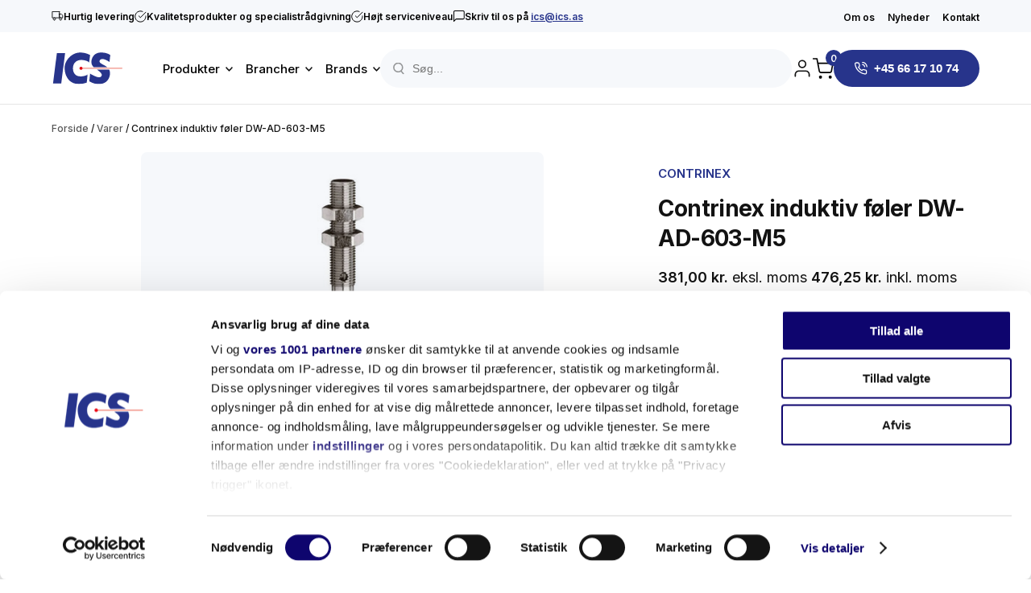

--- FILE ---
content_type: text/html; charset=UTF-8
request_url: https://ics.as/vare/induktiv-foeler-dw-ad-603-m5/
body_size: 39466
content:
<!DOCTYPE html>
<html lang="da-DK">
<head>
	<meta charset="UTF-8" />
	<script type="text/javascript">
	window.dataLayer = window.dataLayer || [];

	function gtag() {
		dataLayer.push(arguments);
	}

	gtag("consent", "default", {
		ad_personalization: "denied",
		ad_storage: "denied",
		ad_user_data: "denied",
		analytics_storage: "denied",
		functionality_storage: "denied",
		personalization_storage: "denied",
		security_storage: "granted",
		wait_for_update: 500,
	});
	gtag("set", "ads_data_redaction", true);
	</script>
<meta name="viewport" content="width=device-width, initial-scale=1" />
<meta name='robots' content='index, follow, max-image-preview:large, max-snippet:-1, max-video-preview:-1' />
	<style>img:is([sizes="auto" i], [sizes^="auto," i]) { contain-intrinsic-size: 3000px 1500px }</style>
	
	<!-- This site is optimized with the Yoast SEO plugin v26.4 - https://yoast.com/wordpress/plugins/seo/ -->
	<meta name="description" content="Contrinex induktiv føler DW-AD-603-M5 er en kompakt og præcis sensor designet til applikationer, der kræver høj frekvens og minimal plads." />
	<link rel="canonical" href="https://ics.as/vare/induktiv-foeler-dw-ad-603-m5/" />
	<meta property="og:locale" content="da_DK" />
	<meta property="og:type" content="article" />
	<meta property="og:title" content="Contrinex induktiv føler DW-AD-603-M5 - Køb hos ICS" />
	<meta property="og:description" content="Contrinex induktiv føler DW-AD-603-M5 er en kompakt og præcis sensor designet til applikationer, der kræver høj frekvens og minimal plads." />
	<meta property="og:url" content="https://ics.as/vare/induktiv-foeler-dw-ad-603-m5/" />
	<meta property="og:site_name" content="ICS" />
	<meta property="article:modified_time" content="2025-10-14T11:15:29+00:00" />
	<meta property="og:image" content="https://ics.as/wp-content/uploads/2023/04/Contrinex_DW-AD-603-M5.jpg" />
	<meta property="og:image:width" content="500" />
	<meta property="og:image:height" content="500" />
	<meta property="og:image:type" content="image/jpeg" />
	<meta name="twitter:card" content="summary_large_image" />
	<meta name="twitter:label1" content="Estimeret læsetid" />
	<meta name="twitter:data1" content="2 minutter" />
	<script type="application/ld+json" class="yoast-schema-graph">{"@context":"https://schema.org","@graph":[{"@type":"WebPage","@id":"https://ics.as/vare/induktiv-foeler-dw-ad-603-m5/","url":"https://ics.as/vare/induktiv-foeler-dw-ad-603-m5/","name":"Contrinex induktiv føler DW-AD-603-M5 - Køb hos ICS","isPartOf":{"@id":"https://ics.as/#website"},"primaryImageOfPage":{"@id":"https://ics.as/vare/induktiv-foeler-dw-ad-603-m5/#primaryimage"},"image":{"@id":"https://ics.as/vare/induktiv-foeler-dw-ad-603-m5/#primaryimage"},"thumbnailUrl":"https://ics.as/wp-content/uploads/2023/04/Contrinex_DW-AD-603-M5.jpg","datePublished":"2023-12-14T11:14:25+00:00","dateModified":"2025-10-14T11:15:29+00:00","description":"Contrinex induktiv føler DW-AD-603-M5 er en kompakt og præcis sensor designet til applikationer, der kræver høj frekvens og minimal plads.","breadcrumb":{"@id":"https://ics.as/vare/induktiv-foeler-dw-ad-603-m5/#breadcrumb"},"inLanguage":"da-DK","potentialAction":[{"@type":"ReadAction","target":["https://ics.as/vare/induktiv-foeler-dw-ad-603-m5/"]}]},{"@type":"ImageObject","inLanguage":"da-DK","@id":"https://ics.as/vare/induktiv-foeler-dw-ad-603-m5/#primaryimage","url":"https://ics.as/wp-content/uploads/2023/04/Contrinex_DW-AD-603-M5.jpg","contentUrl":"https://ics.as/wp-content/uploads/2023/04/Contrinex_DW-AD-603-M5.jpg","width":500,"height":500,"caption":"DW-AD-603-M5"},{"@type":"BreadcrumbList","@id":"https://ics.as/vare/induktiv-foeler-dw-ad-603-m5/#breadcrumb","itemListElement":[{"@type":"ListItem","position":1,"name":"Hjem","item":"https://ics.as/"},{"@type":"ListItem","position":2,"name":"Shop","item":"https://ics.as/shop/"},{"@type":"ListItem","position":3,"name":"Contrinex induktiv føler DW-AD-603-M5"}]},{"@type":"WebSite","@id":"https://ics.as/#website","url":"https://ics.as/","name":"ICS","description":"Industriens problemknuser","potentialAction":[{"@type":"SearchAction","target":{"@type":"EntryPoint","urlTemplate":"https://ics.as/?s={search_term_string}"},"query-input":{"@type":"PropertyValueSpecification","valueRequired":true,"valueName":"search_term_string"}}],"inLanguage":"da-DK"}]}</script>
	<!-- / Yoast SEO plugin. -->


<title>Contrinex induktiv føler DW-AD-603-M5 - Køb hos ICS</title>
<style id="rocket-critical-css">html body:not(.wp-admin){margin-top:130px}@media screen and (max-width:1160px){html body:not(.wp-admin){margin-bottom:80px;margin-top:0}}.mt-header{background:rgba(var(--mt-c-white),1);border-bottom:1px solid rgba(var(--mt-c-black),.1);height:65px;position:relative;z-index:100}@media screen and (min-width:1161px){.mt-header{height:130px;left:0;position:fixed;right:0;top:0}}.mt-header .menu{display:flex;list-style:none}@media screen and (min-width:1161px){.mt-header .menu{align-items:center}}@media screen and (max-width:1160px){.mt-header .menu{flex-direction:column;width:100%}}.mt-header .menu ul{list-style:inherit}.mt-header .menu-item{position:relative}.mt-header .menu-item:not(:first-of-type){margin-left:32px}@media screen and (max-width:1280px){.mt-header .menu-item:not(:first-of-type){margin-left:16px}}@media screen and (max-width:1160px){.mt-header .menu-item:not(:first-of-type){margin-left:0}}.mt-header .menu-item.menu-item-has-children{padding-right:16px}@media screen and (max-width:1160px){.mt-header .menu-item.menu-item-has-children{padding-right:30px}}.mt-header .menu-item .menu-overlay{background:rgba(var(--mt-c-black),1);height:100%;left:0;opacity:0;position:fixed;top:0;visibility:hidden;width:100%;z-index:200}.mt-header a{color:rgba(var(--mt-c-black),1);font-size:15px;font-size:.9375rem;font-weight:500}@media screen and (max-width:1160px){.mt-header a{display:block;font-size:24px;font-size:1.5rem;font-weight:600;overflow-wrap:break-word;padding:12px 0}}.mt-header .dropdown-arrow{background-image:url([data-uri]);background-position:50%;background-repeat:no-repeat;background-size:9px 6px;height:6px;position:absolute;right:0;top:10px;width:9px}@media screen and (max-width:1160px){.mt-header .dropdown-arrow{height:30px;top:16px;width:30px}}.mt-header .sub-menu{list-style-type:none}@media screen and (min-width:1161px){.mt-header .sub-menu{background:rgba(var(--mt-c-white),1);border-radius:8px;left:0;opacity:0;padding:12px 0;position:absolute;top:calc(100% + 28px);visibility:hidden;width:300px}.mt-header .sub-menu:before{content:"";height:22px;left:0;position:absolute;top:-22px;width:100%}.mt-header .sub-menu .menu-item{margin:0}.mt-header .sub-menu a{color:rgba(var(--mt-c-black),1);display:block;margin-left:1px;padding:12px 24px;width:calc(100% - 2px)}}@media screen and (max-width:1160px){.mt-header .sub-menu{display:none}.mt-header .sub-menu a{font-size:16px;font-size:1rem;padding:8px 0}}.mt-header__top{align-items:center;background:rgba(var(--mt-c-background-lightblue),1);display:flex;height:40px;justify-content:space-between;position:relative}.mt-header__top:after,.mt-header__top:before{background:rgba(var(--mt-c-background-lightblue),1);content:"";height:100%;position:absolute;top:0;width:100vw}.mt-header__top:before{left:0;transform:translateX(-100%)}.mt-header__top:after{right:0;transform:translateX(100%)}@media screen and (max-width:1160px){.mt-header__top{display:none}}.mt-header__top-left{color:rgba(var(--mt-c-black),1);font-size:12px;font-size:.75rem;font-weight:600}.mt-header__top-icon-text-repeater{align-items:center;display:flex;gap:16px 48px}@media screen and (max-width:1280px){.mt-header__top-icon-text-repeater{gap:16px}}.mt-header__top-icon-text{align-items:center;display:flex;gap:8px}.mt-header__top-icon-text a{color:rgba(var(--mt-c-primary),1);font-size:inherit;font-weight:inherit;text-decoration:underline}.mt-header__top-icon-text img{display:block;height:15px;-o-object-fit:contain;object-fit:contain;width:15px}.mt-header__top-right{align-items:center;display:flex}.mt-header__top-right a{font-size:12px;font-size:.75rem;font-weight:600}.mt-header__main{align-items:center;display:flex;gap:100px;height:90px;justify-content:space-between;position:relative;z-index:2}@media screen and (max-width:1280px){.mt-header__main{gap:32px}}@media screen and (max-width:1160px){.mt-header__main{height:64px}}@media screen and (max-width:580px){.mt-header__main{gap:8px}}.mt-header__logo{display:block;margin-right:48px}@media screen and (max-width:1160px){.mt-header__logo{height:40px;margin-right:0}}.mt-header__main-left{align-items:center;display:flex;flex-shrink:0}.mt-header__main-right{align-items:center;display:flex;gap:32px;width:100%}@media screen and (max-width:580px){.mt-header__main-right{gap:8px}}.mt-header__main-right .mt-search-bar{max-width:600px}.mt-header__main-right .mt-search-bar{margin-right:auto}.mt-header__main-right .wp-block-buttons{flex-shrink:0}@media screen and (max-width:1160px){.mt-header__main-right .wp-block-buttons{display:none}.mt-header__nav-items{-webkit-overflow-scrolling:touch;background:rgba(var(--mt-c-white),1);bottom:0;display:flex;flex-direction:column;height:100%;left:0;max-width:504px;overflow-y:auto;padding:24px 5% 100px;position:fixed;top:0;transform:translate3d(-100%,0,0);width:100%;z-index:2}}@media screen and (min-width:1161px){.mt-header__nav-topbar-mobile{display:none}}@media screen and (max-width:1160px){.mt-header__nav-topbar-mobile{margin-top:auto}.mt-header__nav-topbar-mobile a{font-size:16px;font-size:1rem}}.mt-header .wp-block-button__link{font-size:15px;font-size:.9375rem;font-weight:600;line-height:42px!important}.mt-navigation-mobile{align-items:center;background:#fff;border-top:1px solid rgba(0,0,0,.2);bottom:0;display:flex;gap:16px;height:80px;left:0;padding-left:16px;position:fixed;width:100%;z-index:100}@media screen and (min-width:1161px){.mt-navigation-mobile{display:none}}.mt-navigation-mobile__items{align-items:center;display:flex;gap:24px;height:100%;justify-content:space-between;overflow-x:auto;width:100%}.mt-navigation-mobile__item{align-items:center;display:flex;flex-direction:column;flex-shrink:0;gap:8px;position:relative}.mt-navigation-mobile__item:first-of-type{margin-left:auto}.mt-navigation-mobile__item:last-of-type{margin-right:auto}.mt-navigation-mobile__item a{height:100%;left:0;position:absolute;top:0;width:100%}.mt-navigation-mobile__item img{display:block;height:20px!important;-o-object-fit:contain;object-fit:contain;width:20px!important}.mt-navigation-mobile__item-title{font-size:12px;font-weight:600}.mt-navigation-mobile .navigation-toggle{align-items:center;align-self:stretch;border-left:1px solid rgba(0,0,0,.2);display:flex;flex-shrink:0;margin-left:auto;padding:0 30px;z-index:5}@media screen and (min-width:1161px){.mt-navigation-mobile .navigation-toggle{display:none!important}}.mt-navigation-mobile .navigation-toggle div:after,.mt-navigation-mobile .navigation-toggle div:before{height:2px;width:20px}.mt-navigation-mobile .navigation-toggle div{height:8px;position:relative;width:20px}.mt-navigation-mobile .navigation-toggle div:after,.mt-navigation-mobile .navigation-toggle div:before{backface-visibility:visible;background:rgba(var(--mt-c-black),1);content:"";left:0;position:absolute;will-change:top,transform}.mt-navigation-mobile .navigation-toggle div:before{top:0}.mt-navigation-mobile .navigation-toggle div:after{top:6px}:root{--swiper-theme-color:#007aff}.swiper{display:block;list-style:none;margin-left:auto;margin-right:auto;overflow:hidden;padding:0;position:relative;z-index:1}.swiper-wrapper{box-sizing:content-box;display:flex;height:100%;position:relative;width:100%;z-index:1}.swiper-wrapper{transform:translateZ(0)}.swiper-horizontal{touch-action:pan-y}.swiper-slide{display:block;flex-shrink:0;height:100%;position:relative;width:100%}.swiper-backface-hidden .swiper-slide{backface-visibility:hidden;transform:translateZ(0)}.mt-product-cover__inner{display:flex;gap:80px;justify-content:space-between;margin:0 auto;max-width:var(--mt--container--max-width,1680px);position:relative;width:var(--mt--container--width,90%)}@media screen and (max-width:1450px){.mt-product-cover__inner{gap:32px}}@media screen and (max-width:1160px){.mt-product-cover__inner{flex-direction:column}}.mt-product-cover__gallery{position:relative;width:calc(64% - 40px)}@media screen and (max-width:1450px){.mt-product-cover__gallery{width:calc(64% - 16px)}}@media screen and (max-width:1160px){.mt-product-cover__gallery{width:100%}}.mt-product-cover__gallery .no-gallery{max-width:500px}@media screen and (max-width:1160px){.mt-product-cover__gallery .no-gallery{margin-left:0}}.mt-product-cover__gallery .no-gallery .swiper-wrapper>figure{width:100%}.mt-product-cover__gallery .swiper{height:100%}.mt-product-cover__gallery .swiper-wrapper{display:flex}.mt-product-cover__gallery .swiper-wrapper>figure{width:50%}@media screen and (max-width:579px){.mt-product-cover__gallery .swiper-wrapper>figure{width:100%}}.mt-product-cover__gallery-img{align-items:center;background:var(--mt--color--background--light,#f6f8fb);border-radius:8px;display:flex;height:auto;justify-content:center;margin-bottom:0;overflow:hidden}.mt-product-cover__gallery-img img{display:block;height:100%!important;-o-object-fit:cover;object-fit:cover;width:100%!important}.mt-product-cover__gallery-img--thumbnail img{box-sizing:border-box;-o-object-fit:contain;object-fit:contain;padding:20px}.mt-product-cover__product-info{align-self:center;width:calc(36% - 40px)}@media screen and (max-width:1450px){.mt-product-cover__product-info{width:calc(36% - 16px)}}@media screen and (max-width:1160px){.mt-product-cover__product-info{width:100%}}.mt-product-cover__tagline{color:var(--mt--color--primary,#ff8b43);font-size:15px;font-weight:600;line-height:1.3;margin:0 0 16px;text-transform:uppercase}@media screen and (max-width:580px){.mt-product-cover__tagline{font-size:14px}}.mt-product-cover__title{font-size:32px;font-weight:700;letter-spacing:-.02em;line-height:1.35;margin:0;max-width:495px}@media screen and (max-width:1280px){.mt-product-cover__title{font-size:28px}}.mt-product-cover__price{align-items:flex-end;display:flex;flex-wrap:wrap;font-size:18px;gap:8px;margin:16px 0 0}@media screen and (max-width:580px){.mt-product-cover__price{font-size:16px}}.mt-product-cover hr{border-color:rgba(0,0,0,.1);margin:32px 0}.mt-product-cover__excerpt{font-size:14px;line-height:1.65}@media screen and (max-width:1160px){.mt-product-cover__excerpt{max-width:700px}}.mt-product-cover__content{margin-top:24px}.mt-product-cover .single_add_to_cart_button{position:relative}.mt-product-cover .cart .quantity{display:none!important}.mt-product-cover .mt-product-cover__button--next,.mt-product-cover .mt-product-cover__button--prev{background-color:#fff;background-image:url("data:image/svg+xml;charset=utf-8,%3Csvg width=%279%27 height=%2714%27 fill=%27none%27 xmlns=%27http://www.w3.org/2000/svg%27%3E%3Cpath d=%27m1.6 1 6 6.316L1.6 13%27 stroke=%27%23121212%27 stroke-width=%271.5%27 stroke-linecap=%27round%27 stroke-linejoin=%27round%27/%3E%3C/svg%3E");background-position:50%;background-repeat:no-repeat;background-size:10px;border:1px solid #e8e8e8;border-radius:99px;box-sizing:border-box;height:48px;position:absolute;top:50%;transform:translateY(-50%);width:48px;z-index:1}@media screen and (max-width:580px){.mt-product-cover .mt-product-cover__button--next,.mt-product-cover .mt-product-cover__button--prev{background-size:8px;height:40px;width:40px}}.mt-product-cover .mt-product-cover__button--prev{left:-24px;transform:translateY(-50%) scaleX(-1)}@media screen and (max-width:580px){.mt-product-cover .mt-product-cover__button--prev{left:10px}}.mt-product-cover .mt-product-cover__button--next{right:-24px}@media screen and (max-width:580px){.mt-product-cover .mt-product-cover__button--next{right:10px}}.mt-product-cover .swiper-button-disabled{opacity:.5}.mt-product-cover .swiper-button-lock{display:none!important}:root{--swiper-theme-color:#007aff}.swiper{display:block;list-style:none;margin-left:auto;margin-right:auto;overflow:hidden;padding:0;position:relative;z-index:1}.swiper-wrapper{box-sizing:content-box;display:flex;height:100%;position:relative;width:100%;z-index:1}.swiper-wrapper{transform:translateZ(0)}.swiper-horizontal{touch-action:pan-y}.swiper-slide{display:block;flex-shrink:0;height:100%;position:relative;width:100%}.swiper-backface-hidden .swiper-slide{backface-visibility:hidden;transform:translateZ(0)}.mt-product-slider .swiper-button-next,.mt-product-slider .swiper-button-prev{background-color:var(--mt--color--background--light,#f6f8fb);background-image:url([data-uri]);background-position:50%;background-repeat:no-repeat;background-size:10px;border:1px solid var(--mt--color--background--light,#f6f8fb);border-radius:99px;box-sizing:border-box;height:48px;width:48px}.mt-product-slider .swiper-button-prev{transform:scaleX(-1)}.mt-product-slider .swiper-button-disabled{opacity:.5}.mt-product-slider .swiper-button-lock{display:none!important}button.pswp__button{box-shadow:none!important;background-image:url(https://ics.as/wp-content/plugins/woocommerce/assets/css/photoswipe/default-skin/default-skin.png)!important}button.pswp__button,button.pswp__button--arrow--left::before,button.pswp__button--arrow--right::before{background-color:transparent!important}button.pswp__button--arrow--left,button.pswp__button--arrow--right{background-image:none!important}.pswp{display:none;position:absolute;width:100%;height:100%;left:0;top:0;overflow:hidden;-ms-touch-action:none;touch-action:none;z-index:1500;-webkit-text-size-adjust:100%;-webkit-backface-visibility:hidden;outline:0}.pswp *{-webkit-box-sizing:border-box;box-sizing:border-box}.pswp__bg{position:absolute;left:0;top:0;width:100%;height:100%;background:#000;opacity:0;-webkit-transform:translateZ(0);transform:translateZ(0);-webkit-backface-visibility:hidden;will-change:opacity}.pswp__scroll-wrap{position:absolute;left:0;top:0;width:100%;height:100%;overflow:hidden}.pswp__container{-ms-touch-action:none;touch-action:none;position:absolute;left:0;right:0;top:0;bottom:0}.pswp__container{-webkit-touch-callout:none}.pswp__bg{will-change:opacity}.pswp__container{-webkit-backface-visibility:hidden}.pswp__item{position:absolute;left:0;right:0;top:0;bottom:0;overflow:hidden}.pswp__button{width:44px;height:44px;position:relative;background:0 0;overflow:visible;-webkit-appearance:none;display:block;border:0;padding:0;margin:0;float:right;opacity:.75;-webkit-box-shadow:none;box-shadow:none}.pswp__button::-moz-focus-inner{padding:0;border:0}.pswp__button,.pswp__button--arrow--left:before,.pswp__button--arrow--right:before{background:url(https://ics.as/wp-content/plugins/woocommerce/assets/css/photoswipe/default-skin/default-skin.png) 0 0 no-repeat;background-size:264px 88px;width:44px;height:44px}.pswp__button--close{background-position:0 -44px}.pswp__button--share{background-position:-44px -44px}.pswp__button--fs{display:none}.pswp__button--zoom{display:none;background-position:-88px 0}.pswp__button--arrow--left,.pswp__button--arrow--right{background:0 0;top:50%;margin-top:-50px;width:70px;height:100px;position:absolute}.pswp__button--arrow--left{left:0}.pswp__button--arrow--right{right:0}.pswp__button--arrow--left:before,.pswp__button--arrow--right:before{content:'';top:35px;background-color:rgba(0,0,0,.3);height:30px;width:32px;position:absolute}.pswp__button--arrow--left:before{left:6px;background-position:-138px -44px}.pswp__button--arrow--right:before{right:6px;background-position:-94px -44px}.pswp__share-modal{display:block;background:rgba(0,0,0,.5);width:100%;height:100%;top:0;left:0;padding:10px;position:absolute;z-index:1600;opacity:0;-webkit-backface-visibility:hidden;will-change:opacity}.pswp__share-modal--hidden{display:none}.pswp__share-tooltip{z-index:1620;position:absolute;background:#fff;top:56px;border-radius:2px;display:block;width:auto;right:44px;-webkit-box-shadow:0 2px 5px rgba(0,0,0,.25);box-shadow:0 2px 5px rgba(0,0,0,.25);-webkit-transform:translateY(6px);-ms-transform:translateY(6px);transform:translateY(6px);-webkit-backface-visibility:hidden;will-change:transform}.pswp__counter{position:absolute;left:0;top:0;height:44px;font-size:13px;line-height:44px;color:#fff;opacity:.75;padding:0 10px}.pswp__caption{position:absolute;left:0;bottom:0;width:100%;min-height:44px}.pswp__caption__center{text-align:left;max-width:420px;margin:0 auto;font-size:13px;padding:10px;line-height:20px;color:#ccc}.pswp__preloader{width:44px;height:44px;position:absolute;top:0;left:50%;margin-left:-22px;opacity:0;will-change:opacity;direction:ltr}.pswp__preloader__icn{width:20px;height:20px;margin:12px}@media screen and (max-width:1024px){.pswp__preloader{position:relative;left:auto;top:auto;margin:0;float:right}}.pswp__ui{-webkit-font-smoothing:auto;visibility:visible;opacity:1;z-index:1550}.pswp__top-bar{position:absolute;left:0;top:0;height:44px;width:100%}.pswp__caption,.pswp__top-bar{-webkit-backface-visibility:hidden;will-change:opacity}.pswp__caption,.pswp__top-bar{background-color:rgba(0,0,0,.5)}.pswp__ui--hidden .pswp__button--arrow--left,.pswp__ui--hidden .pswp__button--arrow--right,.pswp__ui--hidden .pswp__caption,.pswp__ui--hidden .pswp__top-bar{opacity:.001}:root{--woocommerce:#7F54B3;--wc-green:#7ad03a;--wc-red:#a00;--wc-orange:#ffba00;--wc-blue:#2ea2cc;--wc-primary:#7F54B3;--wc-primary-text:white;--wc-secondary:#e9e6ed;--wc-secondary-text:#515151;--wc-highlight:#b3af54;--wc-highligh-text:white;--wc-content-bg:#fff;--wc-subtext:#767676}.woocommerce img,.woocommerce-page img{height:auto;max-width:100%}:root{--woocommerce:#7F54B3;--wc-green:#7ad03a;--wc-red:#a00;--wc-orange:#ffba00;--wc-blue:#2ea2cc;--wc-primary:#7F54B3;--wc-primary-text:white;--wc-secondary:#e9e6ed;--wc-secondary-text:#515151;--wc-highlight:#b3af54;--wc-highligh-text:white;--wc-content-bg:#fff;--wc-subtext:#767676}.screen-reader-text{clip:rect(1px,1px,1px,1px);height:1px;overflow:hidden;position:absolute!important;width:1px;word-wrap:normal!important}.woocommerce .quantity .qty{width:3.631em;text-align:center}.woocommerce .cart .button{float:none}:root{--woocommerce:#7F54B3;--wc-green:#7ad03a;--wc-red:#a00;--wc-orange:#ffba00;--wc-blue:#2ea2cc;--wc-primary:#7F54B3;--wc-primary-text:white;--wc-secondary:#e9e6ed;--wc-secondary-text:#515151;--wc-highlight:#b3af54;--wc-highligh-text:white;--wc-content-bg:#fff;--wc-subtext:#767676}.woocommerce bdi{text-decoration:none}.woocommerce-page .input-text{font-size:var(--wp--preset--font-size--small);padding:.9rem 1.1rem}.woocommerce-page label{margin-bottom:.7rem}.woocommerce form textarea{min-height:100px}:root{--mt-c-primary:39,52,139;--mt--color--primary:#27348b;--mt--color--primary-hover:#27348bcc;--mt--color--background--light:#f6f8fb;--mt--color--background--light2:#ecf3f8;--mt-c-background-dark:5,13,36;--mt-c-background-light:236,243,248;--mt-c-background-lightblue:246,248,251;--mt-c-black:0,0,0;--mt-c-white:255,255,255;--mt-c-text-main:18,18,18;--mt-c-text-heading:18,18,18;--mt-c-text-grey:86,86,86;--mt-c-checkbox:236,236,236;--mt-c-input:217,217,217;--mt-c-tag-main:87,107,118;--mt-c-input-text:130,130,130;--mt-c-label-text:2,2,2;--mt-c-grey:232,232,232;--mt--color--overlay:#050d24;--ff-inter:"Inter",sans-serif;--lh_title:1.34;--lh_text:1.6;--mt-blog-container-max-width:720px}.page-container{margin:0 auto;max-width:1680px;width:90%}a,aside,b,body,div,figure,form,h1,h2,h3,h4,h5,header,html,iframe,img,label,li,nav,p,section,span,strong,ul{background:transparent;border:0;box-sizing:border-box;font-size:100%;margin:0;outline:0;padding:0;vertical-align:baseline}aside,figure,header,nav,section{display:block}body{line-height:1}:focus{outline:0}a{display:inline;text-decoration:none}input{-webkit-appearance:none}body,html{-webkit-font-smoothing:antialiased!important;-moz-osx-font-smoothing:grayscale!important;color:rgba(var(--mt-c-text-main),1);font-family:var(--ff-inter);font-size:16px;font-weight:400;line-height:var(--lh_text);text-rendering:optimizeLegibility}h1,h2,h3,h4,h5{color:rgba(var(--mt-c-text-heading),1);font-weight:700;line-height:var(--lh_title)}h1{font-size:48px;font-size:3rem;line-height:1.1}@media screen and (max-width:1280px){h1{font-size:46px;font-size:2.875rem}}@media screen and (max-width:580px){h1{font-size:40px;font-size:2.5rem}}h2{font-size:32px;font-size:2rem}@media screen and (max-width:1280px){h2{font-size:28px;font-size:1.75rem}}@media screen and (max-width:580px){h2{font-size:24px;font-size:1.5rem}}h3{font-size:30px;font-size:1.875rem}@media screen and (max-width:1280px){h3{font-size:26px;font-size:1.625rem}}@media screen and (max-width:580px){h3{font-size:22px;font-size:1.375rem}}h4{font-size:24px;font-size:1.5rem}@media screen and (max-width:1280px){h4{font-size:22px;font-size:1.375rem}}@media screen and (max-width:580px){h4{font-size:20px;font-size:1.25rem}}h5{font-size:20px;font-size:1.25rem}@media screen and (max-width:1280px){h5{font-size:18px;font-size:1.125rem}}@media screen and (max-width:580px){h5{font-size:18px;font-size:1.125rem}}.wysiwyg{color:rgba(var(--mt-c-text-main),1);font-size:16px;font-size:1rem;font-weight:400;line-height:var(--lh_text)}.wysiwyg a,.wysiwyg p{-moz-column-break-inside:avoid;break-inside:avoid}.wysiwyg p{margin-top:16px}.wysiwyg a:not(.button):not(.wp-block-button__link),.wysiwyg p{color:inherit;font-size:inherit;letter-spacing:inherit;line-height:inherit}.wysiwyg p:first-child,.wysiwyg>div:first-child{margin-top:0}.wysiwyg a:not(.button):not(.wp-block-button__link){color:rgba(var(--mt-c-primary),1)}.wysiwyg--small{font-size:14px;font-size:.875rem}.wpcf7-form{position:relative}.wpcf7-list-item{margin:0}.wpcf7 form .wpcf7-response-output{border:0!important;color:rgba(var(--mt-c-text-main),1);display:block;font-size:14px;font-size:.875rem;margin:0!important;padding:0;width:100%}.swiper-button-next,.swiper-button-prev{background-color:rgba(var(--mt-c-white),1);background-image:url([data-uri]);background-position:50%;background-repeat:no-repeat;background-size:10px;border:1px solid rgba(var(--mt-c-white),1);border-radius:99px;box-sizing:border-box;height:48px;width:48px}.swiper-button-prev{transform:scaleX(-1)}.swiper-button-disabled{opacity:.5}.swiper-button-lock{display:none!important}.mt-accordion__item-content{display:none;padding-bottom:32px}.mt-accordion__item-content>p,.mt-accordion__item-content>ul{margin-top:16px;max-width:750px}.mt-accordion__item-content>p:first-child,.mt-accordion__item-content>ul:first-child{margin-top:0}.mt-accordion__item-content>ul{margin-left:20px}.mt-tagline{color:rgba(var(--mt-c-primary),1);font-size:15px;font-size:.9375rem;font-weight:600;line-height:1.3}a{color:rgba(var(--mt-c-primary),1)}.wp-block-buttons{display:flex;flex-wrap:wrap;gap:8px!important}@media screen and (max-width:580px){.wp-block-buttons{width:100%}}.wp-block-button__link{-webkit-appearance:none;background:rgba(var(--mt-c-primary),1)!important;border:2px solid;border:2px solid rgba(var(--mt-c-primary),1)!important;border-radius:99px;color:rgba(var(--mt-c-white),1)!important;display:inline-block;font-family:var(--ff-inter);font-size:14px;font-weight:600;line-height:45px!important;outline:none;padding:0 24px!important;position:relative;text-align:left;text-decoration:none;will-change:transform,background,color}@media screen and (min-width:581px){.wp-block-button__link{padding-right:48px!important}.wp-block-button__link:after{background-image:url([data-uri]);background-position:50%;background-repeat:no-repeat;background-size:16px;content:"";height:16px;position:absolute;right:24px;top:50%;transform:translateY(-50%);width:16px}}@media screen and (max-width:580px){.wp-block-button__link{text-align:center;width:100%}.wp-block-button__link:after{display:none}}.wp-block-button__link.small{line-height:37px!important}.wp-block-button.is-style-primary-outline .wp-block-button__link{background:transparent!important;border:2px solid rgba(var(--mt-c-primary),1)!important;color:rgba(var(--mt-c-primary),1)!important}.wp-block-button.is-style-primary-outline .wp-block-button__link:after{background-image:url([data-uri])}.wp-block-button.button-icon .wp-block-button__link{padding:0 24px!important}.wp-block-button.button-icon .wp-block-button__link:after{background-position:50%;background-repeat:no-repeat;background-size:16px;content:"";height:16px;position:absolute;top:50%;transform:translateY(-50%);width:16px}.wp-block-button.button-icon--left .wp-block-button__link{padding-left:48px!important}.wp-block-button.button-icon--left .wp-block-button__link:after{left:24px}.wp-block-button.button-icon--right .wp-block-button__link{padding-right:48px!important}.wp-block-button.button-icon--right .wp-block-button__link:after{right:24px}.wp-block-button.button-icon.arrow-icon .wp-block-button__link:after{background-image:url([data-uri])}.wp-block-button.button-icon.download-icon .wp-block-button__link:after{background-image:url([data-uri])}@media screen and (max-width:580px){.wp-block-button{width:100%}}input[type=email],input[type=number],input[type=tel],input[type=text],textarea{-webkit-appearance:none;-moz-appearance:none;appearance:none;background-color:transparent;border:1px solid rgba(var(--mt-c-input),1);border-radius:4px;box-sizing:border-box;font-family:var(--ff-inter);font-size:15px!important;font-size:.9375rem!important;font-weight:400;line-height:1.6!important;outline:0;padding:14px 16px 13px!important;width:100%}input[type=email]:-moz-placeholder,input[type=number]:-moz-placeholder,input[type=tel]:-moz-placeholder,input[type=text]:-moz-placeholder,textarea:-moz-placeholder{color:rgba(var(--mt-c-input-text),1)}input[type=email]:-ms-input-placeholder,input[type=number]:-ms-input-placeholder,input[type=tel]:-ms-input-placeholder,input[type=text]:-ms-input-placeholder,textarea:-ms-input-placeholder{color:rgba(var(--mt-c-input-text),1)}input[type=email]::-moz-placeholder,input[type=number]::-moz-placeholder,input[type=tel]::-moz-placeholder,input[type=text]::-moz-placeholder,textarea::-moz-placeholder{color:rgba(var(--mt-c-input-text),1)}input[type=email]::-webkit-input-placeholder,input[type=number]::-webkit-input-placeholder,input[type=tel]::-webkit-input-placeholder,input[type=text]::-webkit-input-placeholder,textarea::-webkit-input-placeholder{color:rgba(var(--mt-c-input-text),1)}input::-webkit-inner-spin-button,input::-webkit-outer-spin-button{-webkit-appearance:none;margin:0}input[type=number]{-moz-appearance:textfield}.wpcf7-form{display:flex;flex-wrap:wrap;gap:24px 8px}@media screen and (max-width:580px){.wpcf7-form{gap:16px 8px}}.input-wrapper--full{width:100%}.input-wrapper--half{width:calc(50% - 4px)}@media screen and (max-width:580px){.input-wrapper--half{width:100%}}.input-wrapper--flex{align-items:center;display:flex;flex-wrap:wrap;gap:16px 8px;justify-content:space-between;width:100%}.input-wrapper label{color:rgba(var(--mt-c-label-text),1);display:block;font-size:12px;font-size:.75rem;font-weight:500;margin-bottom:8px;opacity:.6;text-transform:uppercase}.input-wrapper .wpcf7-acceptance label{align-items:center;display:flex;font-size:14px;font-size:.875rem;margin-bottom:0;opacity:1;text-transform:none}.input-wrapper .wpcf7-acceptance label input{margin-right:12px}.input-wrapper .wpcf7-acceptance label a{font-weight:600}input[type=checkbox]{height:24px;margin:0;position:relative;width:24px}input[type=checkbox]:before{background-color:rgba(var(--mt-c-checkbox),1)}input[type=checkbox]:after,input[type=checkbox]:before{border-radius:4px;content:"";display:block;height:24px;width:24px}input[type=checkbox]:after{background-color:rgba(var(--mt-c-primary),1);background-image:url([data-uri]);background-position:50%;background-repeat:no-repeat;background-size:10px;left:50%;opacity:0;position:absolute;top:50%;transform:translate(-50%,-50%);visibility:hidden}input[type=checkbox]:checked:after{opacity:1;visibility:visible}textarea{height:0;min-height:104px;padding:18px 16px 16px;resize:none}.mt-overlay{background:rgba(0,0,0,.5);bottom:0;left:0;opacity:0;position:fixed;right:0;top:0;visibility:hidden;z-index:8}.mt-contact{background:rgba(var(--mt-c-white),1);height:100%;max-width:100%;position:fixed;right:0;top:0;transform:translateX(100%);width:640px;z-index:100}.mt-contact__overlay{background:rgba(var(--mt-c-black),1);height:100%;left:0;opacity:0;position:fixed;top:0;visibility:hidden;width:100%;z-index:100}.mt-contact__close{background-image:url([data-uri]);background-position:50%;background-repeat:no-repeat;background-size:16px;display:block;flex-shrink:0;height:24px;margin-bottom:12px;margin-left:auto;right:24px;width:24px}@media screen and (min-width:961px){.mt-contact__close{display:none}}.mt-contact__inner{display:flex;flex-direction:column;height:100%;overflow-x:hidden;overflow-y:auto;padding:64px 64px 0}@media screen and (max-width:960px){.mt-contact__inner{padding:12px 24px 0}}.mt-contact__tagline{margin-bottom:16px}.mt-contact__title{letter-spacing:-.02em}.mt-contact__information-wrapper{display:flex;flex-wrap:wrap;gap:16px;justify-content:space-between;margin-top:34px}@media screen and (max-width:580px){.mt-contact__information-wrapper{flex-direction:column}}.mt-contact__information{width:calc(50% - 8px)}@media screen and (max-width:580px){.mt-contact__information{width:100%}}.mt-contact__information-title{font-weight:700}.mt-contact__information-text{color:rgba(var(--mt-c-text-grey),1);font-size:13px;font-size:.8125rem}.mt-contact__information-text a{font-weight:600;text-decoration:underline}.mt-contact__form{margin-top:32px}.mt-contact__links{background:rgba(var(--mt-c-background-lightblue),1);flex:1;margin-top:32px;padding:48px 0;position:relative}.mt-contact__links:after,.mt-contact__links:before{background:rgba(var(--mt-c-background-lightblue),1);content:"";height:100%;position:absolute;top:0;width:100vw}.mt-contact__links:before{left:0;transform:translateX(-100%)}.mt-contact__links:after{right:0;transform:translateX(100%)}.mt-contact__links-title{font-weight:600;margin-bottom:24px}.mt-contact__form-sent{display:none;margin:0 auto;max-width:468px;text-align:center}.mt-contact__form-sent .wysiwyg{color:rgba(var(--mt-c-text-grey),1);margin-top:24px}.mt-contact__form-sent .wysiwyg a{font-weight:600}.mt-modal{align-items:center;display:flex;height:100%;justify-content:center;left:0;opacity:0;position:fixed;top:0;visibility:hidden;width:100%;z-index:101}.mt-modal:before{background:rgba(0,0,0,.9);content:"";height:100%;left:0;position:absolute;top:0;width:100%}.mt-modal__close{background-image:url([data-uri]);background-position:50%;background-repeat:no-repeat;background-size:16px;display:block;height:24px;position:absolute;right:16px;top:16px;width:24px}.mt-modal__content{background:rgba(var(--mt-c-white),1);border-radius:8px;max-height:90vh;max-width:750px;overflow-x:hidden;overflow-y:auto;padding:64px;position:relative;transform:translateY(200px);width:90%;z-index:1}@media screen and (max-width:1160px){.mt-modal__content{padding:56px}}@media screen and (max-width:960px){.mt-modal__content{max-height:90vh}}@media screen and (max-width:580px){.mt-modal__content{padding:56px 32px}}.mt-modal__text{margin-top:12px}.mt-modal__shortcode{margin-top:32px;text-align:left}.mt-breadcrumbs{font-size:12px;font-size:.75rem;font-weight:500;padding:20px 0}.mt-breadcrumbs a{color:rgba(var(--mt-c-text-grey),1)}.mt-breadcrumbs .current{color:rgba(var(--mt-c-text-heading),1)}:root{--swiper-theme-color:#007aff}.swiper{list-style:none;margin-left:auto;margin-right:auto;overflow:hidden;padding:0;position:relative;z-index:1}.swiper-wrapper{box-sizing:content-box;display:flex;height:100%;position:relative;width:100%;z-index:1}.swiper-wrapper{transform:translateZ(0)}.swiper-slide{flex-shrink:0;height:100%;position:relative;width:100%}.swiper-backface-hidden .swiper-slide{backface-visibility:hidden;transform:translateZ(0)}.mt-product-cover__gallery-img--thumbnail img{mix-blend-mode:multiply}.mt-product-cover.hide-add-to-cart form>:not(.wp-block-button__link):not(.mt-product-cover__excerpt):not(.mt-product-cover__content):not(.single_variation_wrap){display:none}.woocommerce-page .wp-element-button{background-color:var(--mt--color--primary,#ff8b43);border-radius:99px;font-family:var(--mt--font--primary,sans-serif);font-weight:600}.mt-cart{background:#fff;box-sizing:border-box;max-width:100%;overflow:hidden;padding:64px 64px 0;right:0;transform:translateX(100%);width:640px}.mt-cart,.mt-cart__overlay{height:100%;position:fixed;top:0;z-index:100}.mt-cart__overlay{background:#000;left:0;opacity:0;visibility:hidden;width:100%}.mt-cart__close{background-image:url([data-uri]);background-position:50%;background-repeat:no-repeat;background-size:16px;display:block;height:24px;position:absolute;right:24px;top:10px;width:24px}@media screen and (min-width:961px){.mt-cart__close{display:none}}@media screen and (max-width:960px){.mt-cart{padding:60px 24px 0}}@media screen and (max-width:580px){.mt-cart{padding:40px 24px 0}}.mt-cart__inner{display:flex;flex-direction:column;height:100%}.mt-cart__overflow{overflow-x:hidden;overflow-y:auto}.mt-cart__header{align-items:center;border-bottom:1px solid rgba(0,0,0,.1);display:flex;flex-wrap:wrap;gap:32px;justify-content:space-between;padding-bottom:32px}@media screen and (max-width:580px){.mt-cart__header{padding-bottom:24px}}.mt-cart__header .wp-block-button__link{padding:0 24px!important}.mt-cart__header .wp-block-button__link:after{display:none}.mt-cart__subtotal{border-top:1px solid rgba(0,0,0,.1);display:flex;flex-wrap:wrap;gap:32px;justify-content:space-between;margin-top:auto;padding-top:24px}.mt-cart>div{color:#000;font-weight:600}.mt-cart__footer{background:var(--mt--color--background--light,#f6f8fb);margin-top:24px;padding:24px 0;position:relative}.mt-cart__footer:after,.mt-cart__footer:before{background:var(--mt--color--background--light,#f6f8fb);content:"";display:block;height:100%;position:absolute;top:0;width:100vw}.mt-cart__footer:before{left:0;transform:translateX(-100%)}.mt-cart__footer:after{right:0;transform:translateX(100%)}.mt-cart__footer-inner{align-items:center;display:flex;gap:16px;justify-content:flex-end}@media screen and (max-width:580px){.mt-cart__footer-inner{align-items:flex-start;flex-direction:column}}.mt-cart__footer-inner .wp-block-button{flex-shrink:0}.mt-cart--is-empty .mt-cart__footer .wp-block-button__link{opacity:.7}.mt-cart--is-empty .mt-clear-cart-wrapper{display:none}.mt-cart__empty-text{display:flex;flex-direction:column;gap:16px;margin-top:32px}.screen-reader-text{clip:rect(1px,1px,1px,1px);word-wrap:normal!important;border:0;clip-path:inset(50%);height:1px;margin:-1px;overflow:hidden;overflow-wrap:normal!important;padding:0;position:absolute!important;width:1px}.wpcf7 .screen-reader-response{position:absolute;overflow:hidden;clip:rect(1px,1px,1px,1px);clip-path:inset(50%);height:1px;width:1px;margin:-1px;padding:0;border:0;word-wrap:normal!important}.wpcf7 form .wpcf7-response-output{margin:2em 0.5em 1em;padding:0.2em 1em;border:2px solid #00a0d2}.wpcf7 form.init .wpcf7-response-output{display:none}.wpcf7-form-control-wrap{position:relative}.wpcf7-list-item{display:inline-block;margin:0 0 0 1em}.wpcf7-list-item-label::before,.wpcf7-list-item-label::after{content:" "}.wpcf7 input[type="email"],.wpcf7 input[type="tel"]{direction:ltr}</style>
<link rel='dns-prefetch' href='//onpay.io' />

<link rel="alternate" type="application/rss+xml" title="ICS &raquo; Feed" href="https://ics.as/feed/" />
<link rel="alternate" type="application/rss+xml" title="ICS &raquo;-kommentar-feed" href="https://ics.as/comments/feed/" />
<script>var mtwpRestRoutes = {"search-bar":"https:\/\/ics.as\/wp-json\/ics\/v1\/search-bar","post-archive":"https:\/\/ics.as\/wp-json\/morningtrain\/v1\/post-archive"};</script><link rel="alternate" type="application/rss+xml" title="ICS &raquo; Contrinex induktiv føler DW-AD-603-M5-kommentar-feed" href="https://ics.as/vare/induktiv-foeler-dw-ad-603-m5/feed/" />
<style id='morningtrain-search-bar-style-inline-css'>
.mt-search-bar{color:var(--mt--color--text--main,#000);width:100%}.mt-search-bar .search-bar{position:relative;width:100%}.mt-search-bar__input-wrapper{height:48px;position:relative}.mt-search-bar__input-wrapper:before{background-image:url([data-uri]);background-repeat:no-repeat;background-size:contain;content:"";display:block;height:15px;left:16px;position:absolute;top:50%;transform:translateY(-50%);width:15px}.mt-search-bar input{background:var(--mt--color--background--light,#f8f8f8);border:none;border-radius:99px;box-sizing:border-box;color:var(--mt--color--input--main,rgba(0,0,0,.6));font-size:14px;font-weight:500;height:100%;padding:0 40px;width:100%}.mt-search-bar__spinner{height:16px;position:absolute;right:16px;top:50%;transform:translateY(-50%);width:16px}.mt-search-bar__spinner>svg{margin:0}.mt-search-bar__close{align-items:center;cursor:pointer;display:flex;height:24px;justify-content:center;position:absolute;right:16px;top:50%;transform:translateY(-50%);width:24px}.mt-search-bar .results{background:#fff;border-radius:8px;box-shadow:0 3px 6px rgba(0,0,0,.2);box-sizing:border-box;color:#000;left:0;max-height:400px;overflow-y:auto;padding:16px;position:absolute;top:100%;transform:translateY(10px);width:100%;z-index:10}.mt-search-bar .results .result:not(:first-of-type){margin-top:12px}.mt-search-bar .results .result-label{border-bottom:2px solid var(--mt--color--border--light,#e1e1e1);font-size:16px;font-weight:700}.mt-search-bar .results .result-items>aside{align-items:center;display:flex;gap:16px;padding:12px 0;position:relative}.mt-search-bar .results .result-items>aside:not(:first-child){border-top:1px solid var(--mt--color--border--light,#e1e1e1)}.mt-search-bar .results .result-items>aside>a{height:100%;left:0;position:absolute;top:0;width:100%}.mt-search-bar .results .result-items>aside .post-text-content{overflow:hidden;text-overflow:ellipsis;white-space:nowrap}.mt-search-bar .results .result-items>aside .post-text-content>p{margin:0}.mt-search-bar .results .result-items>aside .post-text-content .post-title{font-size:14px;font-weight:600}.mt-search-bar .results .result-items>aside .post-text-content .post-excerpt{font-size:14px;overflow:hidden;text-overflow:ellipsis;white-space:nowrap}.mt-search-bar .results .result-items>aside img{height:50px;-o-object-fit:contain;object-fit:contain;width:50px}@media screen and (max-width:580px){.mt-search-bar .results .result-items>aside img{height:80px;width:80px}}.mt-search-bar .results .wp-block-button__link{margin-top:12px}.mt-search-bar__skeleton{background:var(--mt--color--background--light,#f8f8f8);border:none;border-radius:99px;box-sizing:border-box;color:var(--mt--color--input--main,rgba(0,0,0,.6));font-size:14px;font-weight:500;height:100%;padding:0 40px;width:100%}

</style>
<style id='morningshop-myaccount-style-inline-css'>
.mt-myaccount-icon{flex-shrink:0}.mt-myaccount-icon img{display:block;height:26px;-o-object-fit:contain;object-fit:contain;width:26px}

</style>
<style id='morningshop-cart-style-inline-css'>
.mt-cart-icon{cursor:pointer;display:flex;flex-shrink:0;position:relative}.mt-cart-icon img{display:block;height:26px;-o-object-fit:contain;object-fit:contain;width:26px}.mt-cart-icon__count{align-items:center;background:var(--mt--color--primary,#ff8b43);border-radius:99px;color:#fff;display:flex;font-size:12px;font-weight:600;height:20px;justify-content:center;min-width:20px;padding:4px;position:absolute;right:0;top:0;transform:translate(50%,-50%)}

</style>
<style id='wp-block-button-inline-css'>
.wp-block-button__link{align-content:center;box-sizing:border-box;cursor:pointer;display:inline-block;height:100%;text-align:center;word-break:break-word}.wp-block-button__link.aligncenter{text-align:center}.wp-block-button__link.alignright{text-align:right}:where(.wp-block-button__link){border-radius:9999px;box-shadow:none;padding:calc(.667em + 2px) calc(1.333em + 2px);text-decoration:none}.wp-block-button[style*=text-decoration] .wp-block-button__link{text-decoration:inherit}.wp-block-buttons>.wp-block-button.has-custom-width{max-width:none}.wp-block-buttons>.wp-block-button.has-custom-width .wp-block-button__link{width:100%}.wp-block-buttons>.wp-block-button.has-custom-font-size .wp-block-button__link{font-size:inherit}.wp-block-buttons>.wp-block-button.wp-block-button__width-25{width:calc(25% - var(--wp--style--block-gap, .5em)*.75)}.wp-block-buttons>.wp-block-button.wp-block-button__width-50{width:calc(50% - var(--wp--style--block-gap, .5em)*.5)}.wp-block-buttons>.wp-block-button.wp-block-button__width-75{width:calc(75% - var(--wp--style--block-gap, .5em)*.25)}.wp-block-buttons>.wp-block-button.wp-block-button__width-100{flex-basis:100%;width:100%}.wp-block-buttons.is-vertical>.wp-block-button.wp-block-button__width-25{width:25%}.wp-block-buttons.is-vertical>.wp-block-button.wp-block-button__width-50{width:50%}.wp-block-buttons.is-vertical>.wp-block-button.wp-block-button__width-75{width:75%}.wp-block-button.is-style-squared,.wp-block-button__link.wp-block-button.is-style-squared{border-radius:0}.wp-block-button.no-border-radius,.wp-block-button__link.no-border-radius{border-radius:0!important}:root :where(.wp-block-button .wp-block-button__link.is-style-outline),:root :where(.wp-block-button.is-style-outline>.wp-block-button__link){border:2px solid;padding:.667em 1.333em}:root :where(.wp-block-button .wp-block-button__link.is-style-outline:not(.has-text-color)),:root :where(.wp-block-button.is-style-outline>.wp-block-button__link:not(.has-text-color)){color:currentColor}:root :where(.wp-block-button .wp-block-button__link.is-style-outline:not(.has-background)),:root :where(.wp-block-button.is-style-outline>.wp-block-button__link:not(.has-background)){background-color:initial;background-image:none}
</style>
<style id='wp-block-buttons-inline-css'>
.wp-block-buttons{box-sizing:border-box}.wp-block-buttons.is-vertical{flex-direction:column}.wp-block-buttons.is-vertical>.wp-block-button:last-child{margin-bottom:0}.wp-block-buttons>.wp-block-button{display:inline-block;margin:0}.wp-block-buttons.is-content-justification-left{justify-content:flex-start}.wp-block-buttons.is-content-justification-left.is-vertical{align-items:flex-start}.wp-block-buttons.is-content-justification-center{justify-content:center}.wp-block-buttons.is-content-justification-center.is-vertical{align-items:center}.wp-block-buttons.is-content-justification-right{justify-content:flex-end}.wp-block-buttons.is-content-justification-right.is-vertical{align-items:flex-end}.wp-block-buttons.is-content-justification-space-between{justify-content:space-between}.wp-block-buttons.aligncenter{text-align:center}.wp-block-buttons:not(.is-content-justification-space-between,.is-content-justification-right,.is-content-justification-left,.is-content-justification-center) .wp-block-button.aligncenter{margin-left:auto;margin-right:auto;width:100%}.wp-block-buttons[style*=text-decoration] .wp-block-button,.wp-block-buttons[style*=text-decoration] .wp-block-button__link{text-decoration:inherit}.wp-block-buttons.has-custom-font-size .wp-block-button__link{font-size:inherit}.wp-block-buttons .wp-block-button__link{width:100%}.wp-block-button.aligncenter{text-align:center}
</style>
<link rel='preload'  href='https://ics.as/wp-content/themes/ics-word-press-theme-2023/public/build/blocks/header/style-index.css?ver=0.1.0' data-rocket-async="style" as="style" onload="this.onload=null;this.rel='stylesheet'" onerror="this.removeAttribute('data-rocket-async')"  media='all' />
<style id='morningshop-product-cover-features-item-style-inline-css'>


</style>
<style id='morningshop-product-cover-features-style-inline-css'>
.mt-product-cover-features__title{font-size:14px;font-weight:600;margin:0 0 8px}.mt-product-cover-features__items{display:flex;flex-wrap:wrap;gap:12px;list-style:none;margin:0;max-width:500px;padding:0}.mt-product-cover-features__item{display:flex;gap:8px;width:calc(50% - 6px)}.mt-product-cover-features__item>svg{fill:var(--mt--color--primary,#ff8b43);flex-shrink:0;height:auto;max-height:24px;max-width:24px;width:auto}.mt-product-cover-features__item-text{font-size:14px;font-weight:500;margin:0}

</style>
<link rel='preload'  href='https://ics.as/wp-content/themes/ics-word-press-theme-2023/vendor/morningtrain/morningshop/src/public/build/product-cover/style-index.css?ver=0.1.0' data-rocket-async="style" as="style" onload="this.onload=null;this.rel='stylesheet'" onerror="this.removeAttribute('data-rocket-async')"  media='all' />
<style id='ics-link-boxes-item-style-inline-css'>
.mt-logo-line .input-control--preview--image{position:relative}.mt-link-boxes__item{border:1px solid rgba(var(--mt-c-grey),1);border-radius:8px;overflow:hidden;padding-bottom:32px;position:relative}@media screen and (max-width:1160px){.mt-link-boxes__item{padding-bottom:16px}}.mt-link-boxes__item--no-image{padding-top:32px}@media screen and (max-width:1160px){.mt-link-boxes__item--no-image{padding-top:16px}}.mt-link-boxes__item.has-form-modal{cursor:pointer}.mt-link-boxes__item:hover{background:rgba(var(--mt-c-primary),1)}.mt-link-boxes__item:hover .mt-link-boxes__item-text,.mt-link-boxes__item:hover .mt-link-boxes__item-title{color:rgba(var(--mt-c-white),1)}.mt-link-boxes__item:hover .mt-link-boxes__item-title:after{background-image:url([data-uri])}.mt-link-boxes__item a{border-radius:8px;height:100%;left:0;position:absolute;top:0;transition:background .2s ease;width:100%}.mt-link-boxes__item-title{font-size:20px;font-size:1.25rem;font-weight:600;letter-spacing:-.02em;line-height:1.3;padding:0 32px;transition:color .2s ease}@media screen and (max-width:1160px){.mt-link-boxes__item-title{padding:0 16px}}.mt-link-boxes__item-title:after{background-image:url([data-uri]);background-repeat:no-repeat;background-size:contain;content:"";display:inline-block;height:9px;margin-left:8px;vertical-align:middle;width:9px}.mt-link-boxes__item-text{color:rgba(var(--mt-c-text-grey),1);font-size:14px;font-size:.875rem;margin-top:4px;padding:0 32px;transition:color .2s ease}@media screen and (max-width:1160px){.mt-link-boxes__item-text{padding:0 16px}}.mt-link-boxes__item-image-wrapper{align-items:center;aspect-ratio:2/1;display:flex;justify-content:center;margin-bottom:16px;width:100%}.mt-link-boxes__item-image-wrapper img{display:block;height:100%;-o-object-fit:cover;object-fit:cover;width:100%}

</style>
<style id='ics-link-boxes-style-inline-css'>
.mt-logo-line .input-control--preview--image{position:relative}.mt-link-boxes__inner{display:grid;gap:16px;grid-template-columns:repeat(3,minmax(0,1fr))}@media screen and (max-width:1160px){.mt-link-boxes__inner{gap:8px}}@media screen and (max-width:960px){.mt-link-boxes__inner{grid-template-columns:repeat(1,minmax(0,1fr))}}

</style>
<style id='wp-block-paragraph-inline-css'>
.is-small-text{font-size:.875em}.is-regular-text{font-size:1em}.is-large-text{font-size:2.25em}.is-larger-text{font-size:3em}.has-drop-cap:not(:focus):first-letter{float:left;font-size:8.4em;font-style:normal;font-weight:100;line-height:.68;margin:.05em .1em 0 0;text-transform:uppercase}body.rtl .has-drop-cap:not(:focus):first-letter{float:none;margin-left:.1em}p.has-drop-cap.has-background{overflow:hidden}:root :where(p.has-background){padding:1.25em 2.375em}:where(p.has-text-color:not(.has-link-color)) a{color:inherit}p.has-text-align-left[style*="writing-mode:vertical-lr"],p.has-text-align-right[style*="writing-mode:vertical-rl"]{rotate:180deg}
</style>
<style id='morningtrain-accordion-item-style-inline-css'>


</style>
<style id='wp-block-list-inline-css'>
ol,ul{box-sizing:border-box}:root :where(.wp-block-list.has-background){padding:1.25em 2.375em}
</style>
<style id='morningtrain-downloads-table-item-style-inline-css'>
.mt-logo-line .input-control--preview--image{position:relative}.mt-downloads__item{align-items:center;border-top:1px solid rgba(var(--mt-c-black),.1);display:flex;font-size:14px;font-size:.875rem;gap:8px;margin-top:16px;padding-top:16px}@media screen and (max-width:580px){.mt-downloads__item{font-size:12px;font-size:.75rem}}.mt-downloads__item-upload{align-items:center;border:2px dashed rgba(var(--mt-c-primary),1);color:rgba(var(--mt-c-primary),1);cursor:pointer;display:flex;height:40px;justify-content:center;padding:16px;width:100%}.mt-downloads__item-subtype{align-items:center;display:flex;flex-wrap:wrap;gap:16px}@media screen and (max-width:960px){.mt-downloads__item-subtype .mt-downloads__header{display:none}}.mt-downloads__item-subtype-icon{align-items:center;background:rgba(var(--mt-c-primary),1);border-radius:8px;color:rgba(var(--mt-c-white),1);display:flex;font-size:12px;font-size:.75rem;font-weight:700;justify-content:center;line-height:1.2;padding:13px 8px 12px;text-transform:uppercase}@media screen and (max-width:580px){.mt-downloads__item-subtype-icon{padding:7px 4px 6px}}.mt-downloads__item-size{align-items:center;display:flex;flex-wrap:wrap;gap:16px;justify-content:space-between}.mt-downloads .wp-block-button.button-icon .wp-block-button__link{background-color:#e3e7f4!important;border-color:#e3e7f4!important;color:rgba(var(--mt-c-black),1)!important;line-height:37px!important;padding-left:36px!important;padding-right:16px!important}@media screen and (max-width:960px){.mt-downloads .wp-block-button.button-icon .wp-block-button__link{height:30px;padding:0!important;width:30px}}.mt-downloads .wp-block-button.button-icon .wp-block-button__link:after{left:16px}@media screen and (max-width:960px){.mt-downloads .wp-block-button.button-icon .wp-block-button__link:after{left:50%;transform:translateY(-50%) translateX(-50%)}}@media screen and (max-width:580px){.mt-downloads .wp-block-button.button-icon .wp-block-button__link:after{display:block!important}}.mt-downloads .wp-block-button.button-icon .wp-block-button__link:hover{background-color:#e3e7f4!important;border-color:#e3e7f4!important;color:rgba(var(--mt-c-black),1)!important}@media screen and (max-width:960px){.mt-downloads .wp-block-button.button-icon .wp-block-button__link span{display:none}}

</style>
<style id='morningtrain-downloads-table-style-inline-css'>
.mt-logo-line .input-control--preview--image{position:relative}.mt-downloads__inner{background:rgba(var(--mt-c-background-lightblue),1);border-radius:8px;padding:64px}@media only screen and (max-width:1450px){.mt-downloads__inner{padding:32px}}@media screen and (max-width:580px){.mt-downloads__inner{padding:16px}}.mt-downloads__headers{display:flex;gap:8px}.mt-downloads__header{font-size:14px;font-size:.875rem;font-weight:700}@media screen and (max-width:580px){.mt-downloads__header{font-size:12px;font-size:.75rem}}.mt-downloads .child-1{flex:1}.mt-downloads .child-2{flex:3}@media only screen and (max-width:1500px){.mt-downloads .child-2{flex:1}}@media screen and (max-width:960px){.mt-downloads .child-2{flex:4}}.mt-downloads .child-3{flex:1}

</style>
<style id='morningtrain-accordion-style-inline-css'>
.mt-logo-line .input-control--preview--image{position:relative}

</style>
<style id='morningshop-product-slider-item-style-inline-css'>


</style>
<link rel='preload'  href='https://ics.as/wp-content/themes/ics-word-press-theme-2023/vendor/morningtrain/morningshop/src/public/build/product-slider/style-index.css?ver=0.1.0' data-rocket-async="style" as="style" onload="this.onload=null;this.rel='stylesheet'" onerror="this.removeAttribute('data-rocket-async')"  media='all' />
<style id='wp-block-post-content-inline-css'>
.wp-block-post-content{display:flow-root}
</style>
<link rel='preload'  href='https://ics.as/wp-content/themes/ics-word-press-theme-2023/public/build/blocks/footer/style-index.css?ver=0.1.0' data-rocket-async="style" as="style" onload="this.onload=null;this.rel='stylesheet'" onerror="this.removeAttribute('data-rocket-async')"  media='all' />
<style id='wp-emoji-styles-inline-css'>

	img.wp-smiley, img.emoji {
		display: inline !important;
		border: none !important;
		box-shadow: none !important;
		height: 1em !important;
		width: 1em !important;
		margin: 0 0.07em !important;
		vertical-align: -0.1em !important;
		background: none !important;
		padding: 0 !important;
	}
</style>
<style id='wp-block-library-inline-css'>
:root{--wp-admin-theme-color:#007cba;--wp-admin-theme-color--rgb:0,124,186;--wp-admin-theme-color-darker-10:#006ba1;--wp-admin-theme-color-darker-10--rgb:0,107,161;--wp-admin-theme-color-darker-20:#005a87;--wp-admin-theme-color-darker-20--rgb:0,90,135;--wp-admin-border-width-focus:2px;--wp-block-synced-color:#7a00df;--wp-block-synced-color--rgb:122,0,223;--wp-bound-block-color:var(--wp-block-synced-color)}@media (min-resolution:192dpi){:root{--wp-admin-border-width-focus:1.5px}}.wp-element-button{cursor:pointer}:root{--wp--preset--font-size--normal:16px;--wp--preset--font-size--huge:42px}:root .has-very-light-gray-background-color{background-color:#eee}:root .has-very-dark-gray-background-color{background-color:#313131}:root .has-very-light-gray-color{color:#eee}:root .has-very-dark-gray-color{color:#313131}:root .has-vivid-green-cyan-to-vivid-cyan-blue-gradient-background{background:linear-gradient(135deg,#00d084,#0693e3)}:root .has-purple-crush-gradient-background{background:linear-gradient(135deg,#34e2e4,#4721fb 50%,#ab1dfe)}:root .has-hazy-dawn-gradient-background{background:linear-gradient(135deg,#faaca8,#dad0ec)}:root .has-subdued-olive-gradient-background{background:linear-gradient(135deg,#fafae1,#67a671)}:root .has-atomic-cream-gradient-background{background:linear-gradient(135deg,#fdd79a,#004a59)}:root .has-nightshade-gradient-background{background:linear-gradient(135deg,#330968,#31cdcf)}:root .has-midnight-gradient-background{background:linear-gradient(135deg,#020381,#2874fc)}.has-regular-font-size{font-size:1em}.has-larger-font-size{font-size:2.625em}.has-normal-font-size{font-size:var(--wp--preset--font-size--normal)}.has-huge-font-size{font-size:var(--wp--preset--font-size--huge)}.has-text-align-center{text-align:center}.has-text-align-left{text-align:left}.has-text-align-right{text-align:right}#end-resizable-editor-section{display:none}.aligncenter{clear:both}.items-justified-left{justify-content:flex-start}.items-justified-center{justify-content:center}.items-justified-right{justify-content:flex-end}.items-justified-space-between{justify-content:space-between}.screen-reader-text{border:0;clip-path:inset(50%);height:1px;margin:-1px;overflow:hidden;padding:0;position:absolute;width:1px;word-wrap:normal!important}.screen-reader-text:focus{background-color:#ddd;clip-path:none;color:#444;display:block;font-size:1em;height:auto;left:5px;line-height:normal;padding:15px 23px 14px;text-decoration:none;top:5px;width:auto;z-index:100000}html :where(.has-border-color){border-style:solid}html :where([style*=border-top-color]){border-top-style:solid}html :where([style*=border-right-color]){border-right-style:solid}html :where([style*=border-bottom-color]){border-bottom-style:solid}html :where([style*=border-left-color]){border-left-style:solid}html :where([style*=border-width]){border-style:solid}html :where([style*=border-top-width]){border-top-style:solid}html :where([style*=border-right-width]){border-right-style:solid}html :where([style*=border-bottom-width]){border-bottom-style:solid}html :where([style*=border-left-width]){border-left-style:solid}html :where(img[class*=wp-image-]){height:auto;max-width:100%}:where(figure){margin:0 0 1em}html :where(.is-position-sticky){--wp-admin--admin-bar--position-offset:var(--wp-admin--admin-bar--height,0px)}@media screen and (max-width:600px){html :where(.is-position-sticky){--wp-admin--admin-bar--position-offset:0px}}
</style>
<style id='global-styles-inline-css'>
:root{--wp--preset--aspect-ratio--square: 1;--wp--preset--aspect-ratio--4-3: 4/3;--wp--preset--aspect-ratio--3-4: 3/4;--wp--preset--aspect-ratio--3-2: 3/2;--wp--preset--aspect-ratio--2-3: 2/3;--wp--preset--aspect-ratio--16-9: 16/9;--wp--preset--aspect-ratio--9-16: 9/16;--wp--preset--color--black: #000000;--wp--preset--color--cyan-bluish-gray: #abb8c3;--wp--preset--color--white: #ffffff;--wp--preset--color--pale-pink: #f78da7;--wp--preset--color--vivid-red: #cf2e2e;--wp--preset--color--luminous-vivid-orange: #ff6900;--wp--preset--color--luminous-vivid-amber: #fcb900;--wp--preset--color--light-green-cyan: #7bdcb5;--wp--preset--color--vivid-green-cyan: #00d084;--wp--preset--color--pale-cyan-blue: #8ed1fc;--wp--preset--color--vivid-cyan-blue: #0693e3;--wp--preset--color--vivid-purple: #9b51e0;--wp--preset--gradient--vivid-cyan-blue-to-vivid-purple: linear-gradient(135deg,rgba(6,147,227,1) 0%,rgb(155,81,224) 100%);--wp--preset--gradient--light-green-cyan-to-vivid-green-cyan: linear-gradient(135deg,rgb(122,220,180) 0%,rgb(0,208,130) 100%);--wp--preset--gradient--luminous-vivid-amber-to-luminous-vivid-orange: linear-gradient(135deg,rgba(252,185,0,1) 0%,rgba(255,105,0,1) 100%);--wp--preset--gradient--luminous-vivid-orange-to-vivid-red: linear-gradient(135deg,rgba(255,105,0,1) 0%,rgb(207,46,46) 100%);--wp--preset--gradient--very-light-gray-to-cyan-bluish-gray: linear-gradient(135deg,rgb(238,238,238) 0%,rgb(169,184,195) 100%);--wp--preset--gradient--cool-to-warm-spectrum: linear-gradient(135deg,rgb(74,234,220) 0%,rgb(151,120,209) 20%,rgb(207,42,186) 40%,rgb(238,44,130) 60%,rgb(251,105,98) 80%,rgb(254,248,76) 100%);--wp--preset--gradient--blush-light-purple: linear-gradient(135deg,rgb(255,206,236) 0%,rgb(152,150,240) 100%);--wp--preset--gradient--blush-bordeaux: linear-gradient(135deg,rgb(254,205,165) 0%,rgb(254,45,45) 50%,rgb(107,0,62) 100%);--wp--preset--gradient--luminous-dusk: linear-gradient(135deg,rgb(255,203,112) 0%,rgb(199,81,192) 50%,rgb(65,88,208) 100%);--wp--preset--gradient--pale-ocean: linear-gradient(135deg,rgb(255,245,203) 0%,rgb(182,227,212) 50%,rgb(51,167,181) 100%);--wp--preset--gradient--electric-grass: linear-gradient(135deg,rgb(202,248,128) 0%,rgb(113,206,126) 100%);--wp--preset--gradient--midnight: linear-gradient(135deg,rgb(2,3,129) 0%,rgb(40,116,252) 100%);--wp--preset--font-size--small: 13px;--wp--preset--font-size--medium: 20px;--wp--preset--font-size--large: 36px;--wp--preset--font-size--x-large: 42px;--wp--preset--spacing--20: 0.44rem;--wp--preset--spacing--30: 0.67rem;--wp--preset--spacing--40: 1rem;--wp--preset--spacing--50: 1.5rem;--wp--preset--spacing--60: 2.25rem;--wp--preset--spacing--70: 3.38rem;--wp--preset--spacing--80: 5.06rem;--wp--preset--shadow--natural: 6px 6px 9px rgba(0, 0, 0, 0.2);--wp--preset--shadow--deep: 12px 12px 50px rgba(0, 0, 0, 0.4);--wp--preset--shadow--sharp: 6px 6px 0px rgba(0, 0, 0, 0.2);--wp--preset--shadow--outlined: 6px 6px 0px -3px rgba(255, 255, 255, 1), 6px 6px rgba(0, 0, 0, 1);--wp--preset--shadow--crisp: 6px 6px 0px rgba(0, 0, 0, 1);}:where(body) { margin: 0; }.wp-site-blocks > .alignleft { float: left; margin-right: 2em; }.wp-site-blocks > .alignright { float: right; margin-left: 2em; }.wp-site-blocks > .aligncenter { justify-content: center; margin-left: auto; margin-right: auto; }:where(.is-layout-flex){gap: 0.5em;}:where(.is-layout-grid){gap: 0.5em;}.is-layout-flow > .alignleft{float: left;margin-inline-start: 0;margin-inline-end: 2em;}.is-layout-flow > .alignright{float: right;margin-inline-start: 2em;margin-inline-end: 0;}.is-layout-flow > .aligncenter{margin-left: auto !important;margin-right: auto !important;}.is-layout-constrained > .alignleft{float: left;margin-inline-start: 0;margin-inline-end: 2em;}.is-layout-constrained > .alignright{float: right;margin-inline-start: 2em;margin-inline-end: 0;}.is-layout-constrained > .aligncenter{margin-left: auto !important;margin-right: auto !important;}.is-layout-constrained > :where(:not(.alignleft):not(.alignright):not(.alignfull)){margin-left: auto !important;margin-right: auto !important;}body .is-layout-flex{display: flex;}.is-layout-flex{flex-wrap: wrap;align-items: center;}.is-layout-flex > :is(*, div){margin: 0;}body .is-layout-grid{display: grid;}.is-layout-grid > :is(*, div){margin: 0;}body{padding-top: 0px;padding-right: 0px;padding-bottom: 0px;padding-left: 0px;}a:where(:not(.wp-element-button)){text-decoration: none;}:root :where(.wp-element-button, .wp-block-button__link){background-color: #32373c;border-width: 0;color: #fff;font-family: inherit;font-size: inherit;line-height: inherit;padding: calc(0.667em + 2px) calc(1.333em + 2px);text-decoration: none;}.has-black-color{color: var(--wp--preset--color--black) !important;}.has-cyan-bluish-gray-color{color: var(--wp--preset--color--cyan-bluish-gray) !important;}.has-white-color{color: var(--wp--preset--color--white) !important;}.has-pale-pink-color{color: var(--wp--preset--color--pale-pink) !important;}.has-vivid-red-color{color: var(--wp--preset--color--vivid-red) !important;}.has-luminous-vivid-orange-color{color: var(--wp--preset--color--luminous-vivid-orange) !important;}.has-luminous-vivid-amber-color{color: var(--wp--preset--color--luminous-vivid-amber) !important;}.has-light-green-cyan-color{color: var(--wp--preset--color--light-green-cyan) !important;}.has-vivid-green-cyan-color{color: var(--wp--preset--color--vivid-green-cyan) !important;}.has-pale-cyan-blue-color{color: var(--wp--preset--color--pale-cyan-blue) !important;}.has-vivid-cyan-blue-color{color: var(--wp--preset--color--vivid-cyan-blue) !important;}.has-vivid-purple-color{color: var(--wp--preset--color--vivid-purple) !important;}.has-black-background-color{background-color: var(--wp--preset--color--black) !important;}.has-cyan-bluish-gray-background-color{background-color: var(--wp--preset--color--cyan-bluish-gray) !important;}.has-white-background-color{background-color: var(--wp--preset--color--white) !important;}.has-pale-pink-background-color{background-color: var(--wp--preset--color--pale-pink) !important;}.has-vivid-red-background-color{background-color: var(--wp--preset--color--vivid-red) !important;}.has-luminous-vivid-orange-background-color{background-color: var(--wp--preset--color--luminous-vivid-orange) !important;}.has-luminous-vivid-amber-background-color{background-color: var(--wp--preset--color--luminous-vivid-amber) !important;}.has-light-green-cyan-background-color{background-color: var(--wp--preset--color--light-green-cyan) !important;}.has-vivid-green-cyan-background-color{background-color: var(--wp--preset--color--vivid-green-cyan) !important;}.has-pale-cyan-blue-background-color{background-color: var(--wp--preset--color--pale-cyan-blue) !important;}.has-vivid-cyan-blue-background-color{background-color: var(--wp--preset--color--vivid-cyan-blue) !important;}.has-vivid-purple-background-color{background-color: var(--wp--preset--color--vivid-purple) !important;}.has-black-border-color{border-color: var(--wp--preset--color--black) !important;}.has-cyan-bluish-gray-border-color{border-color: var(--wp--preset--color--cyan-bluish-gray) !important;}.has-white-border-color{border-color: var(--wp--preset--color--white) !important;}.has-pale-pink-border-color{border-color: var(--wp--preset--color--pale-pink) !important;}.has-vivid-red-border-color{border-color: var(--wp--preset--color--vivid-red) !important;}.has-luminous-vivid-orange-border-color{border-color: var(--wp--preset--color--luminous-vivid-orange) !important;}.has-luminous-vivid-amber-border-color{border-color: var(--wp--preset--color--luminous-vivid-amber) !important;}.has-light-green-cyan-border-color{border-color: var(--wp--preset--color--light-green-cyan) !important;}.has-vivid-green-cyan-border-color{border-color: var(--wp--preset--color--vivid-green-cyan) !important;}.has-pale-cyan-blue-border-color{border-color: var(--wp--preset--color--pale-cyan-blue) !important;}.has-vivid-cyan-blue-border-color{border-color: var(--wp--preset--color--vivid-cyan-blue) !important;}.has-vivid-purple-border-color{border-color: var(--wp--preset--color--vivid-purple) !important;}.has-vivid-cyan-blue-to-vivid-purple-gradient-background{background: var(--wp--preset--gradient--vivid-cyan-blue-to-vivid-purple) !important;}.has-light-green-cyan-to-vivid-green-cyan-gradient-background{background: var(--wp--preset--gradient--light-green-cyan-to-vivid-green-cyan) !important;}.has-luminous-vivid-amber-to-luminous-vivid-orange-gradient-background{background: var(--wp--preset--gradient--luminous-vivid-amber-to-luminous-vivid-orange) !important;}.has-luminous-vivid-orange-to-vivid-red-gradient-background{background: var(--wp--preset--gradient--luminous-vivid-orange-to-vivid-red) !important;}.has-very-light-gray-to-cyan-bluish-gray-gradient-background{background: var(--wp--preset--gradient--very-light-gray-to-cyan-bluish-gray) !important;}.has-cool-to-warm-spectrum-gradient-background{background: var(--wp--preset--gradient--cool-to-warm-spectrum) !important;}.has-blush-light-purple-gradient-background{background: var(--wp--preset--gradient--blush-light-purple) !important;}.has-blush-bordeaux-gradient-background{background: var(--wp--preset--gradient--blush-bordeaux) !important;}.has-luminous-dusk-gradient-background{background: var(--wp--preset--gradient--luminous-dusk) !important;}.has-pale-ocean-gradient-background{background: var(--wp--preset--gradient--pale-ocean) !important;}.has-electric-grass-gradient-background{background: var(--wp--preset--gradient--electric-grass) !important;}.has-midnight-gradient-background{background: var(--wp--preset--gradient--midnight) !important;}.has-small-font-size{font-size: var(--wp--preset--font-size--small) !important;}.has-medium-font-size{font-size: var(--wp--preset--font-size--medium) !important;}.has-large-font-size{font-size: var(--wp--preset--font-size--large) !important;}.has-x-large-font-size{font-size: var(--wp--preset--font-size--x-large) !important;}.grecaptcha-badge {
	display: none !important;
}

.mt-post-archive__filter-container--inputs input[type="search"] {
	padding-left: 56px !important;
}

.mt-news-card .mt-news-card__image-wrapper {
	aspect-ratio: 1680/600;
}

.mt-product-cover-features__item>svg {
	flex-shrink: 0;
}
</style>
<style id='wp-block-template-skip-link-inline-css'>

		.skip-link.screen-reader-text {
			border: 0;
			clip-path: inset(50%);
			height: 1px;
			margin: -1px;
			overflow: hidden;
			padding: 0;
			position: absolute !important;
			width: 1px;
			word-wrap: normal !important;
		}

		.skip-link.screen-reader-text:focus {
			background-color: #eee;
			clip-path: none;
			color: #444;
			display: block;
			font-size: 1em;
			height: auto;
			left: 5px;
			line-height: normal;
			padding: 15px 23px 14px;
			text-decoration: none;
			top: 5px;
			width: auto;
			z-index: 100000;
		}
</style>
<link rel='preload'  href='https://ics.as/wp-content/plugins/woocommerce/assets/css/woocommerce-layout.css?ver=10.3.7' data-rocket-async="style" as="style" onload="this.onload=null;this.rel='stylesheet'" onerror="this.removeAttribute('data-rocket-async')"  media='all' />
<link rel='preload'  href='https://ics.as/wp-content/plugins/woocommerce/assets/css/woocommerce-smallscreen.css?ver=10.3.7' data-rocket-async="style" as="style" onload="this.onload=null;this.rel='stylesheet'" onerror="this.removeAttribute('data-rocket-async')"  media='only screen and (max-width: 768px)' />
<link rel='preload'  href='https://ics.as/wp-content/plugins/woocommerce/assets/css/woocommerce.css?ver=10.3.7' data-rocket-async="style" as="style" onload="this.onload=null;this.rel='stylesheet'" onerror="this.removeAttribute('data-rocket-async')"  media='all' />
<link rel='preload'  href='https://ics.as/wp-content/plugins/woocommerce/assets/css/woocommerce-blocktheme.css?ver=10.3.7' data-rocket-async="style" as="style" onload="this.onload=null;this.rel='stylesheet'" onerror="this.removeAttribute('data-rocket-async')"  media='all' />
<style id='woocommerce-inline-inline-css'>
.woocommerce form .form-row .required { visibility: visible; }
</style>
<link rel='preload'  href='https://ics.as/wp-content/plugins/onpay-io-for-woocommerce/assets/css/front.css?ver=6.8.3' data-rocket-async="style" as="style" onload="this.onload=null;this.rel='stylesheet'" onerror="this.removeAttribute('data-rocket-async')"  media='all' />
<link rel='preload'  href='https://ics.as/wp-content/plugins/woocommerce/assets/css/brands.css?ver=10.3.7' data-rocket-async="style" as="style" onload="this.onload=null;this.rel='stylesheet'" onerror="this.removeAttribute('data-rocket-async')"  media='all' />
<link rel='preload'  href='https://ics.as/wp-content/themes/ics-word-press-theme-2023/public/build/css/main.css?ver=6.8.3' data-rocket-async="style" as="style" onload="this.onload=null;this.rel='stylesheet'" onerror="this.removeAttribute('data-rocket-async')"  media='all' />
<link rel='preload'  href='https://ics.as/wp-content/themes/ics-word-press-theme-2023/vendor/morningtrain/morningshop/src/public/css/main.css?ver=6.8.3' data-rocket-async="style" as="style" onload="this.onload=null;this.rel='stylesheet'" onerror="this.removeAttribute('data-rocket-async')"  media='all' />
<script src="https://ics.as/wp-includes/js/dist/vendor/react.min.js?ver=18.3.1.1" id="react-js"></script>
<script src="https://ics.as/wp-includes/js/dist/vendor/react-dom.min.js?ver=18.3.1.1" id="react-dom-js"></script>
<script src="https://ics.as/wp-includes/js/dist/vendor/react-jsx-runtime.min.js?ver=18.3.1" id="react-jsx-runtime-js"></script>
<script src="https://ics.as/wp-includes/js/dist/dom-ready.min.js?ver=f77871ff7694fffea381" id="wp-dom-ready-js"></script>
<script src="https://ics.as/wp-includes/js/dist/hooks.min.js?ver=4d63a3d491d11ffd8ac6" id="wp-hooks-js"></script>
<script src="https://ics.as/wp-includes/js/dist/i18n.min.js?ver=5e580eb46a90c2b997e6" id="wp-i18n-js"></script>
<script id="wp-i18n-js-after">
wp.i18n.setLocaleData( { 'text direction\u0004ltr': [ 'ltr' ] } );
</script>
<script id="wp-a11y-js-translations">
( function( domain, translations ) {
	var localeData = translations.locale_data[ domain ] || translations.locale_data.messages;
	localeData[""].domain = domain;
	wp.i18n.setLocaleData( localeData, domain );
} )( "default", {"translation-revision-date":"2025-11-12 22:31:45+0000","generator":"GlotPress\/4.0.3","domain":"messages","locale_data":{"messages":{"":{"domain":"messages","plural-forms":"nplurals=2; plural=n != 1;","lang":"da_DK"},"Notifications":["Notifikationer"]}},"comment":{"reference":"wp-includes\/js\/dist\/a11y.js"}} );
</script>
<script src="https://ics.as/wp-includes/js/dist/a11y.min.js?ver=3156534cc54473497e14" id="wp-a11y-js"></script>
<script src="https://ics.as/wp-includes/js/dist/deprecated.min.js?ver=e1f84915c5e8ae38964c" id="wp-deprecated-js"></script>
<script src="https://ics.as/wp-includes/js/dist/dom.min.js?ver=80bd57c84b45cf04f4ce" id="wp-dom-js"></script>
<script src="https://ics.as/wp-includes/js/dist/escape-html.min.js?ver=6561a406d2d232a6fbd2" id="wp-escape-html-js"></script>
<script src="https://ics.as/wp-includes/js/dist/element.min.js?ver=a4eeeadd23c0d7ab1d2d" id="wp-element-js"></script>
<script src="https://ics.as/wp-includes/js/dist/is-shallow-equal.min.js?ver=e0f9f1d78d83f5196979" id="wp-is-shallow-equal-js"></script>
<script id="wp-keycodes-js-translations">
( function( domain, translations ) {
	var localeData = translations.locale_data[ domain ] || translations.locale_data.messages;
	localeData[""].domain = domain;
	wp.i18n.setLocaleData( localeData, domain );
} )( "default", {"translation-revision-date":"2025-11-12 22:31:45+0000","generator":"GlotPress\/4.0.3","domain":"messages","locale_data":{"messages":{"":{"domain":"messages","plural-forms":"nplurals=2; plural=n != 1;","lang":"da_DK"},"Tilde":["Tilde"],"Backtick":["Accent grave (`)"],"Period":["Perode"],"Comma":["Komma"]}},"comment":{"reference":"wp-includes\/js\/dist\/keycodes.js"}} );
</script>
<script src="https://ics.as/wp-includes/js/dist/keycodes.min.js?ver=034ff647a54b018581d3" id="wp-keycodes-js"></script>
<script src="https://ics.as/wp-includes/js/dist/priority-queue.min.js?ver=9c21c957c7e50ffdbf48" id="wp-priority-queue-js"></script>
<script src="https://ics.as/wp-includes/js/dist/compose.min.js?ver=84bcf832a5c99203f3db" id="wp-compose-js"></script>
<script src="https://ics.as/wp-includes/js/dist/vendor/moment.min.js?ver=2.30.1" id="moment-js"></script>
<script id="moment-js-after">
moment.updateLocale( 'da_DK', {"months":["januar","februar","marts","april","maj","juni","juli","august","september","oktober","november","december"],"monthsShort":["jan","feb","mar","apr","maj","jun","jul","aug","sep","okt","nov","dec"],"weekdays":["s\u00f8ndag","mandag","tirsdag","onsdag","torsdag","fredag","l\u00f8rdag"],"weekdaysShort":["s\u00f8n","man","tirs","ons","tors","fre","l\u00f8r"],"week":{"dow":1},"longDateFormat":{"LT":"g:i a","LTS":null,"L":null,"LL":"F j, Y","LLL":"j. F Y H:i","LLLL":null}} );
</script>
<script src="https://ics.as/wp-includes/js/dist/date.min.js?ver=85ff222add187a4e358f" id="wp-date-js"></script>
<script id="wp-date-js-after">
wp.date.setSettings( {"l10n":{"locale":"da_DK","months":["januar","februar","marts","april","maj","juni","juli","august","september","oktober","november","december"],"monthsShort":["jan","feb","mar","apr","maj","jun","jul","aug","sep","okt","nov","dec"],"weekdays":["s\u00f8ndag","mandag","tirsdag","onsdag","torsdag","fredag","l\u00f8rdag"],"weekdaysShort":["s\u00f8n","man","tirs","ons","tors","fre","l\u00f8r"],"meridiem":{"am":"am","pm":"pm","AM":"AM","PM":"PM"},"relative":{"future":"%s fra nu","past":"%s siden","s":"et sekund","ss":"%d sekunder","m":"et minut","mm":"%d minutter","h":"en time","hh":"%d timer","d":"en dag","dd":"%d dage","M":"en m\u00e5ned","MM":"%d m\u00e5neder","y":"et \u00e5r","yy":"%d \u00e5r"},"startOfWeek":1},"formats":{"time":"g:i a","date":"F j, Y","datetime":"j. F Y H:i","datetimeAbbreviated":"j M Y H:i"},"timezone":{"offset":1,"offsetFormatted":"1","string":"Europe\/Copenhagen","abbr":"CET"}} );
</script>
<script src="https://ics.as/wp-includes/js/dist/html-entities.min.js?ver=2cd3358363e0675638fb" id="wp-html-entities-js"></script>
<script src="https://ics.as/wp-includes/js/dist/primitives.min.js?ver=aef2543ab60c8c9bb609" id="wp-primitives-js"></script>
<script src="https://ics.as/wp-includes/js/dist/private-apis.min.js?ver=0f8478f1ba7e0eea562b" id="wp-private-apis-js"></script>
<script src="https://ics.as/wp-includes/js/dist/redux-routine.min.js?ver=8bb92d45458b29590f53" id="wp-redux-routine-js"></script>
<script src="https://ics.as/wp-includes/js/dist/data.min.js?ver=fe6c4835cd00e12493c3" id="wp-data-js"></script>
<script id="wp-data-js-after">
( function() {
	var userId = 0;
	var storageKey = "WP_DATA_USER_" + userId;
	wp.data
		.use( wp.data.plugins.persistence, { storageKey: storageKey } );
} )();
</script>
<script id="wp-rich-text-js-translations">
( function( domain, translations ) {
	var localeData = translations.locale_data[ domain ] || translations.locale_data.messages;
	localeData[""].domain = domain;
	wp.i18n.setLocaleData( localeData, domain );
} )( "default", {"translation-revision-date":"2025-11-12 22:31:45+0000","generator":"GlotPress\/4.0.3","domain":"messages","locale_data":{"messages":{"":{"domain":"messages","plural-forms":"nplurals=2; plural=n != 1;","lang":"da_DK"},"%s applied.":["%s tilf\u00f8jet."],"%s removed.":["%s fjernet."]}},"comment":{"reference":"wp-includes\/js\/dist\/rich-text.js"}} );
</script>
<script src="https://ics.as/wp-includes/js/dist/rich-text.min.js?ver=74178fc8c4d67d66f1a8" id="wp-rich-text-js"></script>
<script src="https://ics.as/wp-includes/js/dist/warning.min.js?ver=ed7c8b0940914f4fe44b" id="wp-warning-js"></script>
<script id="wp-components-js-translations">
( function( domain, translations ) {
	var localeData = translations.locale_data[ domain ] || translations.locale_data.messages;
	localeData[""].domain = domain;
	wp.i18n.setLocaleData( localeData, domain );
} )( "default", {"translation-revision-date":"2025-11-12 22:31:45+0000","generator":"GlotPress\/4.0.3","domain":"messages","locale_data":{"messages":{"":{"domain":"messages","plural-forms":"nplurals=2; plural=n != 1;","lang":"da_DK"},"December":["december"],"November":["november"],"October":["oktober"],"September":["september"],"August":["august"],"July":["juli"],"June":["juni"],"May":["maj"],"April":["april"],"March":["marts"],"February":["februar"],"January":["januar"],"input control\u0004Show %s":["Vis %s"],"Border color picker. The currently selected color has a value of \"%s\".":["Kantfarvev\u00e6lger. Den valgte farve har v\u00e6rdien \"%s\"."],"Border color picker. The currently selected color is called \"%1$s\" and has a value of \"%2$s\".":["Kantfarvev\u00e6lger. Den valgte farve hedder \"%1$s\" og har v\u00e6rdien \"%2$s\"."],"Border color and style picker. The currently selected color has a value of \"%s\".":["Kantfarve og stilv\u00e6lger. Den valgte farve har v\u00e6rdien \"%s\"."],"Border color and style picker. The currently selected color has a value of \"%1$s\". The currently selected style is \"%2$s\".":["Kantfarve og stilv\u00e6lger. Den valgte farve har v\u00e6rdien \"%1$s\". Den valgte stil er \"%2$s\"."],"Border color and style picker. The currently selected color is called \"%1$s\" and has a value of \"%2$s\".":["Kantfarve og stilv\u00e6lger. Den valgte farve hedder \"%1$s\" og har v\u00e6rdien \"%2$s\"."],"Border color and style picker. The currently selected color is called \"%1$s\" and has a value of \"%2$s\". The currently selected style is \"%3$s\".":["Kantfarve og stilv\u00e6lger. Den valgte farve hedder \"%1$s\" og har v\u00e6rdien \"%2$s\". Den valgte stil er \"%3$s\"."],"%s items selected":["%s element valgt"],"Select AM or PM":["V\u00e6lg AM eller PM"],"Select an item":["V\u00e6lg et emne"],"No items found":["Ingen emner fundet"],"Remove color: %s":["Fjern farve: %s"],"authors\u0004All":["Alle"],"categories\u0004All":["Alle"],"Edit: %s":["Rediger: %s"],"Left and right sides":["Venstre og h\u00f8jre side"],"Top and bottom sides":["Over- og underside"],"Right side":["H\u00f8jre side"],"Left side":["Venstre side"],"Bottom side":["Nederste side"],"Top side":["\u00d8verste side"],"Large viewport largest dimension (lvmax)":["Stor vewport st\u00f8rste dimension (lvmax)"],"Small viewport largest dimension (svmax)":["Lille viewport st\u00f8rste dimension (svmax)"],"Dynamic viewport largest dimension (dvmax)":["Dynamisk viewport st\u00f8rste dimension (dvmax)"],"Dynamic viewport smallest dimension (dvmin)":["Dynamisk viewport mindste dimension (dvmin)"],"Dynamic viewport width or height (dvb)":["Dynamisk viewport-bredde eller -h\u00f8jde (dvb)"],"Dynamic viewport width or height (dvi)":["Dynamisk viewport-bredde eller -h\u00f8jde (dvi)"],"Dynamic viewport height (dvh)":["Dynamisk viewport h\u00f8jde (dvh)"],"Dynamic viewport width (dvw)":["Dynamisk viewport bredde (dvw)"],"Large viewport smallest dimension (lvmin)":["Stor viewport mindste dimension (lvmin)"],"Large viewport width or height (lvb)":["Stor viewport bredde eller h\u00f8jde (lvb)"],"Large viewport width or height (lvi)":["Stor viewport bredde eller h\u00f8jde (lvi)"],"Large viewport height (lvh)":["Stor viewport h\u00f8jde (lvh)"],"Large viewport width (lvw)":["Stor viewport bredde (lvw)"],"Small viewport smallest dimension (svmin)":["Lille viewport mindste dimension (svmin)"],"Small viewport width or height (svb)":["Lille viewport bredde eller h\u00f8jde (svb)"],"Viewport smallest size in the block direction (svb)":["Viewport mindste st\u00f8rrelse i blokretningen (svb)"],"Small viewport width or height (svi)":["Lille viewport eller h\u00f8jde (svi)"],"Viewport smallest size in the inline direction (svi)":["Viewport mindste st\u00f8rrelse i inline-retningen (svi)"],"Small viewport height (svh)":["Lille viewport (svh)"],"Small viewport width (svw)":["Lille viewport (svw)"],"No color selected":["Ingen farve valgt"],"Notice":["Bm\u00e6rkning"],"Error notice":["Fejlmeddelelse"],"Information notice":["Informationsmeddelelse"],"Warning notice":["Advarselsmeddelelse"],"Focal point top position":["Fokuspunkt \u00f8verste position"],"Focal point left position":["Fokuspunkt venstre position"],"Scrollable section":["Sektion, der kan rulles"],"Initial %d result loaded. Type to filter all available results. Use up and down arrow keys to navigate.":["%d resultat indl\u00e6st. Skriv for at filtrere alle tilg\u00e6ngelige resultater. Brug piletasterne op og ned til at navigere.","F\u00f8rste %d resultater indl\u00e6st. Skriv for at filtrere alle tilg\u00e6ngelige resultater. Brug piletasterne op og ned til at navigere."],"Extra Extra Large":["Ekstra ekstra stor"],"Show details":["Vis detaljer"],"Decrement":["Formindsk"],"Increment":["For\u00f8g"],"All options reset":["Alle indstillinger er nulstillet"],"All options are currently hidden":["Alle indstillinger er skjult"],"%s is now visible":["%s vises nu"],"%s hidden and reset to default":["%s skjules og s\u00e6ttes til standard"],"%s reset to default":["Nulstil %s"],"XXL":["XXL"],"XL":["XL"],"L":["L"],"M":["M"],"S":["S"],"Unset":["Nulstil"],"%1$s. Selected":["%1$s. Valgt"],"%1$s. Selected. There is %2$d event":["%1$s. Valgt. Der er %2$d event","%1$s. Valgt. Der er %2$d events"],"View next month":["Vis n\u00e6ste m\u00e5ned"],"View previous month":["Vis forrige m\u00e5ned"],"Border color and style picker":["Farve- og stilartv\u00e6lger for kant"],"Loading \u2026":["Indl\u00e6ser \u2026"],"All sides":["Alle sider"],"Bottom border":["Nederste kant"],"Right border":["H\u00f8jre kant"],"Left border":["Venstre kant"],"Top border":["\u00d8verste kant"],"Border color picker.":["Farvev\u00e6lger for kant."],"Border color and style picker.":["Farve- og stilartv\u00e6lger for kant."],"Custom color picker. The currently selected color is called \"%1$s\" and has a value of \"%2$s\".":["V\u00e6lger til tilpasset farve. Den aktuelt valgte farve hedder \"%1$s\" og har en v\u00e6rdi p\u00e5 \"%2$s\"."],"Link sides":["Sammenk\u00e6d sider"],"Unlink sides":["Frig\u00f8r sider"],"Reset all":["Nulstil alle"],"Button label to reveal tool panel options\u0004%s options":["%s-indstillinger"],"Hide and reset %s":["Skjul og nulstil %s"],"Reset %s":["Nulstil %s"],"Search %s":["S\u00f8g %s"],"Set custom size":["S\u00e6t tilpasset st\u00f8rrelse"],"Use size preset":["Brug forudindstillet st\u00f8rrelse"],"Currently selected font size: %s":["Nuv\u00e6rende fontst\u00f8rrelse: %s"],"Highlights":["Fremh\u00e6vet"],"Size of a UI element\u0004Extra Large":["Ekstra stor"],"Size of a UI element\u0004Large":["Stor"],"Size of a UI element\u0004Medium":["Mellem"],"Size of a UI element\u0004Small":["Lille"],"Size of a UI element\u0004None":["Ingen"],"Currently selected: %s":["Valgte: %s"],"Reset colors":["Nulstil farver"],"Reset gradient":["Nulstil farveforl\u00f8b"],"Remove all colors":["Fjern alle farver"],"Remove all gradients":["Fjern alle farveforl\u00f8b"],"Color options":["Farveindstillinger"],"Gradient options":["Indstillinger for farveforl\u00f8b"],"Add color":["Tilf\u00f8j farve"],"Add gradient":["Tilf\u00f8j farveforl\u00f8b"],"Gradient name":["Navn p\u00e5 farveforl\u00f8b"],"Color %s":["Farve %s"],"Color format":["Farveformat"],"Hex color":["Hex farver"],"Invalid item":["Ugyldigt element"],"Shadows":["Skygger"],"Duotone: %s":["Duotone: %s"],"Duotone code: %s":["Duotone kode: %s"],"%1$s. There is %2$d event":["%1$s. Der er %2$d begivenhed","%1$s. Der er %2$d begivenheder"],"Relative to root font size (rem)\u0004rems":["rems"],"Relative to parent font size (em)\u0004ems":["ems"],"Points (pt)":["Punkter (pt)"],"Picas (pc)":["Picas (pc)"],"Inches (in)":["Tommer (in)"],"Millimeters (mm)":["Millimeter (mm)"],"Centimeters (cm)":["Centimeter (cm)"],"x-height of the font (ex)":["x-h\u00f8jde for fonten (ex)"],"Width of the zero (0) character (ch)":["Bredden p\u00e5 karakteren nul (0) (ch)"],"Viewport largest dimension (vmax)":["Viewport st\u00f8rste dimension (vmax)"],"Viewport smallest dimension (vmin)":["Viewport mindste side (vmin)"],"Percent (%)":["Procent (%)"],"Border width":["Kantbredde"],"Dotted":["Prikket"],"Dashed":["Stiplet"],"Viewport height (vh)":["Viewport h\u00f8jde (vh)"],"Viewport width (vw)":["Viewport bredde (vw)"],"Relative to root font size (rem)":["Relativ til rodens fontst\u00f8rrelse (rem)"],"Relative to parent font size (em)":["Relativ til overordnet fontst\u00f8rrelse (em)"],"Pixels (px)":["Pixels (px)"],"Percentage (%)":["Procent (%)"],"Close search":["Luk s\u00f8gning"],"Search in %s":["S\u00f8g i %s"],"Select unit":["V\u00e6lg enhed"],"Radial":["Radial"],"Linear":["Line\u00e6r"],"Media preview":["Medie forh\u00e5ndsvisning"],"Coordinated Universal Time":["Koordineret universel tid"],"Color name":["Farvenavn"],"Reset search":["Nulstil s\u00f8gning"],"Box Control":["Boksh\u00e5ndtering"],"Alignment Matrix Control":["H\u00e5ndtering af matricejustering"],"Bottom Center":["Bund centreret"],"Center Right":["Centreret h\u00f8jre"],"Center Left":["Centreret venstre"],"Top Center":["Top centreret"],"Solid":["Fast"],"Finish":["Afslut"],"Page %1$d of %2$d":["Side %1$d af %2$d"],"Guide controls":["Guidekontroller"],"Gradient: %s":["Graduering: %s"],"Gradient code: %s":["Gradueringskode: %s"],"Remove Control Point":["Fjern kontrolpunkt"],"Use your left or right arrow keys or drag and drop with the mouse to change the gradient position. Press the button to change the color or remove the control point.":["Brug venstre eller h\u00f8jre piletast eller tr\u00e6k-og-slip med musen for at \u00e6ndre gradueringens placering. Tryk p\u00e5 knappen for at \u00e6ndre farve eller flytte kontrolpunktet."],"Gradient control point at position %1$s%% with color code %2$s.":["Farveforl\u00f8b kontrolpunkt ved position %1$s%% med farvekode %2$s."],"Extra Large":["Ekstra stor"],"Small":["Lille"],"Angle":["Vinkel"],"Separate with commas or the Enter key.":["Adskil med kommaer eller Enter-knappen."],"Separate with commas, spaces, or the Enter key.":["Adskil med kommaer, mellemrum, eller Enter-knappen."],"Copied!":["Kopieret!"],"%d result found.":["%d resultat fundet.","%d resultater fundet."],"Number of items":["Antal elementer"],"Category":["Kategori"],"Z \u2192 A":["\u00c5 \t A"],"A \u2192 Z":["A \t \u00c5"],"Oldest to newest":["\u00c6ldste til nyeste"],"Newest to oldest":["Nyeste til \u00e6ldste"],"Order by":["Sorter efter"],"Dismiss this notice":["Afvis denne meddelelse"],"%1$s (%2$s of %3$s)":["%1$s (%2$s af %3$s)"],"Remove item":["Fjern objekt"],"Item removed.":["Element fjernet."],"Item added.":["Element tilf\u00f8jet."],"Add item":["Tilf\u00f8j element"],"Reset":["Nulstil"],"(opens in a new tab)":["(\u00e5bner i en ny fane)"],"Minutes":["Minutter"],"Color code: %s":["Farvekode: %s"],"Custom color picker":["V\u00e6lger til tilpasset farve."],"No results.":["Ingen resultater."],"%d result found, use up and down arrow keys to navigate.":["%d resultat fundet, brug piletasterne op og ned for at navigere.","%d resultater fundet, brug piletasterne op og ned for at navigere."],"Time":["Tid"],"Day":["Dag"],"Month":["M\u00e5ned"],"Date":["Dato"],"Hours":["Timer"],"Item selected.":["Element valgt."],"Previous":["Forrige"],"Year":["\u00c5r"],"Custom Size":["Tilpasset st\u00f8rrelse"],"Back":["Tilbage"],"Style":["Style"],"Large":["Stor"],"Drop files to upload":["Tr\u00e6k filer for at uploade"],"Clear":["Ryd"],"Mixed":["Blandet"],"Custom":["Brugerdefineret"],"Next":["N\u00e6ste"],"PM":["PM"],"AM":["AM"],"Bottom Right":["Nederst til h\u00f8jre"],"Bottom Left":["Nederst til venstre"],"Top Right":["\u00d8verst til h\u00f8jre"],"Top Left":["\u00d8verst til venstre"],"Type":["Type"],"Top":["Top"],"Copy":["Kopier"],"Font size":["Skriftst\u00f8rrelse"],"Calendar":["Kalender"],"No results found.":["Ingen resultater fundet."],"Default":["Standard"],"Close":["Luk"],"Search":["S\u00f8g"],"OK":["OK"],"Size":["St\u00f8rrelse"],"Medium":["Medium"],"Center":["Center"],"Left":["Venstre"],"Cancel":["Annuller"],"Done":["F\u00e6rdig"],"None":["Ingen"],"Categories":["Kategorier"],"Author":["Forfatter"]}},"comment":{"reference":"wp-includes\/js\/dist\/components.js"}} );
</script>
<script src="https://ics.as/wp-includes/js/dist/components.min.js?ver=865f2ec3b5f5195705e0" id="wp-components-js"></script>
<script id="morningtrain-search-bar-view-script-js-extra">
var mt_search_bar = {"searchUrl":"https:\/\/ics.as\/?s=","strings":{"search":"S\u00f8g...","show_all_search_results":"Vis alle s\u00f8geresultater","no_matches":"Fandt du ikke det, du s\u00f8gte?","no_matches_link_text":"Klik her"}};
</script>
<script src="https://ics.as/wp-content/themes/ics-word-press-theme-2023/public/build/blocks/search-bar/search-bar/index.js?ver=24f7cc63bb5ac8f282e5" id="morningtrain-search-bar-view-script-js" defer data-wp-strategy="defer"></script>
<script src="https://ics.as/wp-includes/js/jquery/jquery.min.js?ver=3.7.1" id="jquery-core-js"></script>
<script src="https://ics.as/wp-includes/js/jquery/jquery-migrate.min.js?ver=3.4.1" id="jquery-migrate-js"></script>
<script src="https://ics.as/wp-content/themes/ics-word-press-theme-2023/vendor/morningtrain/morningshop/src/public/build/product-cover/single-product.js?ver=876344c0338601d10392" id="morningshop-product-cover-view-script-js" defer data-wp-strategy="defer"></script>
<script src="https://ics.as/wp-content/themes/ics-word-press-theme-2023/vendor/morningtrain/morningshop/src/public/build/product-slider/products-slider.js?ver=f669a808244ab2ca5f74" id="morningshop-product-slider-view-script-js" defer data-wp-strategy="defer"></script>
<script src="https://ics.as/wp-content/plugins/woocommerce/assets/js/jquery-blockui/jquery.blockUI.min.js?ver=2.7.0-wc.10.3.7" id="wc-jquery-blockui-js" defer data-wp-strategy="defer"></script>
<script id="wc-add-to-cart-js-extra">
var wc_add_to_cart_params = {"ajax_url":"\/wp-admin\/admin-ajax.php","wc_ajax_url":"\/?wc-ajax=%%endpoint%%","i18n_view_cart":"Se kurv","cart_url":"https:\/\/ics.as\/kurv\/","is_cart":"","cart_redirect_after_add":"no"};
</script>
<script src="https://ics.as/wp-content/plugins/woocommerce/assets/js/frontend/add-to-cart.min.js?ver=10.3.7" id="wc-add-to-cart-js" defer data-wp-strategy="defer"></script>
<script src="https://ics.as/wp-content/plugins/woocommerce/assets/js/js-cookie/js.cookie.min.js?ver=2.1.4-wc.10.3.7" id="wc-js-cookie-js" data-wp-strategy="defer"></script>
<script id="woocommerce-js-extra">
var woocommerce_params = {"ajax_url":"\/wp-admin\/admin-ajax.php","wc_ajax_url":"\/?wc-ajax=%%endpoint%%","i18n_password_show":"Vis adgangskode","i18n_password_hide":"Skjul adgangskode"};
</script>
<script src="https://ics.as/wp-content/plugins/woocommerce/assets/js/frontend/woocommerce.min.js?ver=10.3.7" id="woocommerce-js" defer data-wp-strategy="defer"></script>
<script src="https://onpay.io/sdk/v1.js?ver=6.8.3" id="wc_onpay_script_jssdk-js"></script>
<script src="https://ics.as/wp-content/themes/ics-word-press-theme-2023/public/build/js/main.js?ver=6.8.3" id="theme-main-script-js"></script>
<script src="https://ics.as/wp-includes/js/dist/vendor/lodash.min.js?ver=4.17.21" id="lodash-js"></script>
<script id="lodash-js-after">
window.lodash = _.noConflict();
</script>
<script src="https://ics.as/wp-content/themes/ics-word-press-theme-2023/public/build/js/navigation.js?ver=1feb119bcab1519fe31c" id="header-block-script-js"></script>
<script id="wc-cart-fragments-js-extra">
var wc_cart_fragments_params = {"ajax_url":"\/wp-admin\/admin-ajax.php","wc_ajax_url":"\/?wc-ajax=%%endpoint%%","cart_hash_key":"wc_cart_hash_5cd1b294c8f5a5873d4e70047760cb06","fragment_name":"wc_fragments_5cd1b294c8f5a5873d4e70047760cb06","request_timeout":"5000"};
</script>
<script src="https://ics.as/wp-content/plugins/woocommerce/assets/js/frontend/cart-fragments.min.js?ver=10.3.7" id="wc-cart-fragments-js" data-wp-strategy="defer"></script>
<script src="https://ics.as/wp-content/themes/ics-word-press-theme-2023/vendor/morningtrain/morningshop/src/public/js/login.js?ver=6.8.3" id="morningshop-login-js"></script>
<script src="https://ics.as/wp-content/themes/ics-word-press-theme-2023/vendor/morningtrain/morningshop/src/public/js/cart.js?ver=6.8.3" id="morningshop-cart-js"></script>
<link rel="https://api.w.org/" href="https://ics.as/wp-json/" /><link rel="alternate" title="JSON" type="application/json" href="https://ics.as/wp-json/wp/v2/product/2221" /><link rel="EditURI" type="application/rsd+xml" title="RSD" href="https://ics.as/xmlrpc.php?rsd" />
<meta name="generator" content="WordPress 6.8.3" />
<meta name="generator" content="WooCommerce 10.3.7" />
<link rel='shortlink' href='https://ics.as/?p=2221' />
<link rel="alternate" title="oEmbed (JSON)" type="application/json+oembed" href="https://ics.as/wp-json/oembed/1.0/embed?url=https%3A%2F%2Fics.as%2Fvare%2Finduktiv-foeler-dw-ad-603-m5%2F" />
<link rel="alternate" title="oEmbed (XML)" type="text/xml+oembed" href="https://ics.as/wp-json/oembed/1.0/embed?url=https%3A%2F%2Fics.as%2Fvare%2Finduktiv-foeler-dw-ad-603-m5%2F&#038;format=xml" />
<!-- Google Tag Manager -->
<script data-cookieconsent="ignore">(function(w,d,s,l,i){w[l]=w[l]||[];w[l].push({'gtm.start':
new Date().getTime(),event:'gtm.js'});var f=d.getElementsByTagName(s)[0],
j=d.createElement(s),dl=l!='dataLayer'?'&l='+l:'';j.async=true;j.src=
'https://www.googletagmanager.com/gtm.js?id='+i+dl;f.parentNode.insertBefore(j,f);
})(window,document,'script','dataLayer','GTM-5QHHDDK');</script>
<!-- End Google Tag Manager --><meta name="google-site-verification" content="_pTBYd9C3ROPrewSkVh4d37WzRjoLPKO7nrc08ak7HA" />
<script type="text/plain" data-cookieconsent="statistics">!function(){"use strict";var e;(e=window.Trailhub=window.Trailhub||[]).initialized||(e.invoked?window.console&&console.error&&console.error("Please only load the Trailhub script once."):(e.invoked=!0,e.load=function(e){var t=document.createElement("script");t.id="trailhub",t.type="text/javascript",t.async=!0,t.src="https://cdn.trailhub.io/"+e+"/trailhub.js";var i=document.getElementsByTagName("script")[0];i.parentNode.insertBefore(t,i)},e.LOADER_VERSION="1.0.3",e.load("835854831dfcedf9")))}();</script>	<noscript><style>.woocommerce-product-gallery{ opacity: 1 !important; }</style></noscript>
	<link rel="icon" href="https://ics.as/wp-content/uploads/2023/02/cropped-favicon-removebg-preview-32x32.png" sizes="32x32" />
<link rel="icon" href="https://ics.as/wp-content/uploads/2023/02/cropped-favicon-removebg-preview-192x192.png" sizes="192x192" />
<link rel="apple-touch-icon" href="https://ics.as/wp-content/uploads/2023/02/cropped-favicon-removebg-preview-180x180.png" />
<meta name="msapplication-TileImage" content="https://ics.as/wp-content/uploads/2023/02/cropped-favicon-removebg-preview-270x270.png" />
<noscript><style id="rocket-lazyload-nojs-css">.rll-youtube-player, [data-lazy-src]{display:none !important;}</style></noscript><script>
/*! loadCSS rel=preload polyfill. [c]2017 Filament Group, Inc. MIT License */
(function(w){"use strict";if(!w.loadCSS){w.loadCSS=function(){}}
var rp=loadCSS.relpreload={};rp.support=(function(){var ret;try{ret=w.document.createElement("link").relList.supports("preload")}catch(e){ret=!1}
return function(){return ret}})();rp.bindMediaToggle=function(link){var finalMedia=link.media||"all";function enableStylesheet(){link.media=finalMedia}
if(link.addEventListener){link.addEventListener("load",enableStylesheet)}else if(link.attachEvent){link.attachEvent("onload",enableStylesheet)}
setTimeout(function(){link.rel="stylesheet";link.media="only x"});setTimeout(enableStylesheet,3000)};rp.poly=function(){if(rp.support()){return}
var links=w.document.getElementsByTagName("link");for(var i=0;i<links.length;i++){var link=links[i];if(link.rel==="preload"&&link.getAttribute("as")==="style"&&!link.getAttribute("data-loadcss")){link.setAttribute("data-loadcss",!0);rp.bindMediaToggle(link)}}};if(!rp.support()){rp.poly();var run=w.setInterval(rp.poly,500);if(w.addEventListener){w.addEventListener("load",function(){rp.poly();w.clearInterval(run)})}else if(w.attachEvent){w.attachEvent("onload",function(){rp.poly();w.clearInterval(run)})}}
if(typeof exports!=="undefined"){exports.loadCSS=loadCSS}
else{w.loadCSS=loadCSS}}(typeof global!=="undefined"?global:this))
</script><meta name="generator" content="WP Rocket 3.20.1.2" data-wpr-features="wpr_async_css wpr_lazyload_images wpr_lazyload_iframes wpr_preload_links wpr_desktop" /></head>

<body class="wp-singular product-template-default single single-product postid-2221 wp-embed-responsive wp-theme-ics-word-press-theme-2023 theme-ics-word-press-theme-2023 woocommerce woocommerce-page woocommerce-uses-block-theme woocommerce-block-theme-has-button-styles woocommerce-no-js product type-product post-2221 status-publish first instock product_cat-induktive-foelere has-post-thumbnail taxable shipping-taxable purchasable product-type-simple">
<!-- Google Tag Manager (noscript) -->
<noscript data-cookieconsent="ignore"><iframe src="https://www.googletagmanager.com/ns.html?id=GTM-5QHHDDK"
height="0" width="0" style="display:none;visibility:hidden"></iframe></noscript>
<!-- End Google Tag Manager (noscript) -->


      <!--  ClickCease.com tracking-->
      <script type='text/javascript'>var script = document.createElement('script');
      script.async = true; script.type = 'text/javascript';
      var target = 'https://www.clickcease.com/monitor/stat.js';
      script.src = target;var elem = document.head;elem.appendChild(script);
      </script>
      <noscript>
      <a href='https://www.clickcease.com' rel='nofollow'><img src='https://monitor.clickcease.com' alt='ClickCease'/></a>
      </noscript>
      <!--  ClickCease.com tracking-->

<div data-rocket-location-hash="059e3a0750ccb8acf148a210a883cc7e" class="wp-site-blocks"><div data-rocket-location-hash="bf618e9fcf028815911e5ac7443e8d93" class="wp-block-template-part"><header data-rocket-location-hash="7209d1513344276eba75e0d8e38591e5" class="mt-header">
    <div class="mt-header__top page-container">
        <div class="mt-header__top-left">
            <div class="mt-header__top-icon-text-repeater">
                                    <div class="mt-header__top-icon-text">
                                            <img decoding="async" src="data:image/svg+xml,%3Csvg%20xmlns='http://www.w3.org/2000/svg'%20viewBox='0%200%200%200'%3E%3C/svg%3E" alt="Group 23505" data-lazy-src="https://ics.as/wp-content/uploads/2023/02/Group-23505.svg"><noscript><img decoding="async" src="https://ics.as/wp-content/uploads/2023/02/Group-23505.svg" alt="Group 23505"></noscript>
                    
                                            <span>
                            <p>Hurtig levering</p>

                        </span>
                                    </div>
                                                <div class="mt-header__top-icon-text">
                                            <img decoding="async" src="data:image/svg+xml,%3Csvg%20xmlns='http://www.w3.org/2000/svg'%20viewBox='0%200%200%200'%3E%3C/svg%3E" alt="Group 23507" data-lazy-src="https://ics.as/wp-content/uploads/2023/02/Group-23507.svg"><noscript><img decoding="async" src="https://ics.as/wp-content/uploads/2023/02/Group-23507.svg" alt="Group 23507"></noscript>
                    
                                            <span>
                            <p>Kvalitetsprodukter og specialistrådgivning</p>

                        </span>
                                    </div>
                                                <div class="mt-header__top-icon-text">
                                            <img decoding="async" src="data:image/svg+xml,%3Csvg%20xmlns='http://www.w3.org/2000/svg'%20viewBox='0%200%200%200'%3E%3C/svg%3E" alt="Group 23507" data-lazy-src="https://ics.as/wp-content/uploads/2023/02/Group-23507.svg"><noscript><img decoding="async" src="https://ics.as/wp-content/uploads/2023/02/Group-23507.svg" alt="Group 23507"></noscript>
                    
                                            <span>
                            <p>Højt serviceniveau</p>

                        </span>
                                    </div>
                                                <div class="mt-header__top-icon-text">
                                            <img decoding="async" src="data:image/svg+xml,%3Csvg%20xmlns='http://www.w3.org/2000/svg'%20viewBox='0%200%200%200'%3E%3C/svg%3E" alt="Group 23506" data-lazy-src="https://ics.as/wp-content/uploads/2023/02/Group-23506.svg"><noscript><img decoding="async" src="https://ics.as/wp-content/uploads/2023/02/Group-23506.svg" alt="Group 23506"></noscript>
                    
                                            <span>
                            <p>Skriv til os på <a href="mailto:ics@ics.as">ics@ics.as</a></p>

                        </span>
                                    </div>
                        </div>
        </div>
        <div class="mt-header__top-right">
            <ul id="menu-top-bar" class="menu"><li id="menu-item-68" class="menu-item menu-item-type-post_type menu-item-object-page menu-item-68"><a href="https://ics.as/om-os/">Om os</a></li>
<li id="menu-item-2836" class="menu-item menu-item-type-post_type menu-item-object-page menu-item-2836"><a href="https://ics.as/nyheder/">Nyheder</a></li>
<li id="menu-item-467" class="open-contact menu-item menu-item-type-custom menu-item-object-custom menu-item-467"><a href="#">Kontakt</a></li>
</ul>
        </div>
    </div>
    <div class="mt-header__main page-container">
        <div class="mt-header__main-left">
            <a href="https://ics.as" class="mt-header__logo-wrapper">
                <img decoding="async" src="data:image/svg+xml,%3Csvg%20xmlns='http://www.w3.org/2000/svg'%20viewBox='0%200%2090%2048'%3E%3C/svg%3E" alt="ICS logo" width="90"
                     height="48" class="mt-header__logo" data-lazy-src="https://ics.as/wp-content/themes/ics-word-press-theme-2023/public/img/logo.svg"><noscript><img decoding="async" src="https://ics.as/wp-content/themes/ics-word-press-theme-2023/public/img/logo.svg" alt="ICS logo" width="90"
                     height="48" class="mt-header__logo"></noscript>
            </a>

            <nav class="mt-header__nav-items">
                <ul id="menu-primaer-menu" class="menu"><li id="menu-item-2829" class="menu-item menu-item-type-post_type menu-item-object-page menu-item-has-children current_page_parent menu-item-2829"><a href="https://ics.as/shop/">Produkter</a><div class="dropdown-arrow"></div><div class="menu-overlay"></div>
<ul class="sub-menu">
	<li id="menu-item-3583" class="menu-item menu-item-type-taxonomy menu-item-object-product_cat menu-item-3583"><a href="https://ics.as/vare-kategori/fotoceller/">Fotoceller</a></li>
	<li id="menu-item-3581" class="menu-item menu-item-type-taxonomy menu-item-object-product_cat current-product-ancestor current-menu-parent current-product-parent menu-item-3581"><a href="https://ics.as/vare-kategori/induktive-foelere/">Induktive følere</a></li>
	<li id="menu-item-4590" class="menu-item menu-item-type-taxonomy menu-item-object-product_cat menu-item-4590"><a href="https://ics.as/vare-kategori/andre-sensorer/lysgitre/">Lysgitre</a></li>
	<li id="menu-item-3582" class="menu-item menu-item-type-taxonomy menu-item-object-product_cat menu-item-3582"><a href="https://ics.as/vare-kategori/maaling-positionering/">Måling &amp; positionering</a></li>
	<li id="menu-item-5134" class="menu-item menu-item-type-taxonomy menu-item-object-product_cat menu-item-5134"><a href="https://ics.as/vare-kategori/relaeteknik/">Relæteknik</a></li>
	<li id="menu-item-5311" class="menu-item menu-item-type-taxonomy menu-item-object-product_cat menu-item-5311"><a href="https://ics.as/vare-kategori/sensor-afstandsmaalere/">Sensor til afstandsmåling</a></li>
	<li id="menu-item-6024" class="menu-item menu-item-type-taxonomy menu-item-object-product_cat menu-item-6024"><a href="https://ics.as/vare-kategori/sikkerhedskomponenter/">Sikkerheds komponenter</a></li>
	<li id="menu-item-3743" class="menu-item menu-item-type-taxonomy menu-item-object-product_cat menu-item-3743"><a href="https://ics.as/vare-kategori/switch-mode-stroemforsyninger/">Switch mode strømforsyninger</a></li>
	<li id="menu-item-3584" class="menu-item menu-item-type-taxonomy menu-item-object-product_cat menu-item-3584"><a href="https://ics.as/vare-kategori/taellere/">Tællere</a></li>
	<li id="menu-item-3957" class="menu-item menu-item-type-taxonomy menu-item-object-product_cat menu-item-3957"><a href="https://ics.as/vare-kategori/andre-sensorer/">Andre sensorer</a></li>
</ul>
</li>
<li id="menu-item-2823" class="menu-item menu-item-type-post_type menu-item-object-page menu-item-has-children menu-item-2823"><a href="https://ics.as/brancher/">Brancher</a><div class="dropdown-arrow"></div><div class="menu-overlay"></div>
<ul class="sub-menu">
	<li id="menu-item-6126" class="menu-item menu-item-type-post_type menu-item-object-page menu-item-6126"><a href="https://ics.as/brancher/elevatorindustrien/">Elevatorindustrien</a></li>
	<li id="menu-item-2811" class="menu-item menu-item-type-post_type menu-item-object-page menu-item-2811"><a href="https://ics.as/brancher/emballageindustrien/">Emballageindustrien</a></li>
	<li id="menu-item-3367" class="menu-item menu-item-type-post_type menu-item-object-page menu-item-3367"><a href="https://ics.as/brancher/energi-og-vindindustrien/">Energi- og vindindustrien</a></li>
	<li id="menu-item-3366" class="menu-item menu-item-type-post_type menu-item-object-page menu-item-3366"><a href="https://ics.as/brancher/foedevareindustrien/">Fødevareindustrien</a></li>
	<li id="menu-item-3387" class="menu-item menu-item-type-post_type menu-item-object-page menu-item-3387"><a href="https://ics.as/brancher/industriautomation/">Industriautomation</a></li>
	<li id="menu-item-3417" class="menu-item menu-item-type-post_type menu-item-object-page menu-item-3417"><a href="https://ics.as/brancher/landbrug/">Landbrug</a></li>
	<li id="menu-item-3422" class="menu-item menu-item-type-post_type menu-item-object-page menu-item-3422"><a href="https://ics.as/brancher/marine-og-offshoreindustrien/">Marine- og offshoreindustrien</a></li>
	<li id="menu-item-3549" class="menu-item menu-item-type-post_type menu-item-object-page menu-item-3549"><a href="https://ics.as/brancher/medicinalindustrien/">Medicinalindustrien</a></li>
	<li id="menu-item-5338" class="menu-item menu-item-type-post_type menu-item-object-page menu-item-5338"><a href="https://ics.as/brancher/mobilautomation/">Mobilautomation</a></li>
	<li id="menu-item-3548" class="menu-item menu-item-type-post_type menu-item-object-page menu-item-3548"><a href="https://ics.as/brancher/portindustrien/">Portindustrien</a></li>
	<li id="menu-item-3546" class="menu-item menu-item-type-post_type menu-item-object-page menu-item-3546"><a href="https://ics.as/brancher/procesindustrien/">Procesindustrien</a></li>
	<li id="menu-item-3545" class="menu-item menu-item-type-post_type menu-item-object-page menu-item-3545"><a href="https://ics.as/brancher/robotindustrien/">Robotindustrien</a></li>
	<li id="menu-item-3544" class="menu-item menu-item-type-post_type menu-item-object-page menu-item-3544"><a href="https://ics.as/brancher/traeindustrien/">Træindustrien</a></li>
</ul>
</li>
<li id="menu-item-2822" class="menu-item menu-item-type-post_type menu-item-object-page menu-item-has-children menu-item-2822"><a href="https://ics.as/brands/">Brands</a><div class="dropdown-arrow"></div><div class="menu-overlay"></div>
<ul class="sub-menu">
	<li id="menu-item-2805" class="menu-item menu-item-type-post_type menu-item-object-page menu-item-2805"><a href="https://ics.as/brands/telco-sensors/">Telco Sensors</a></li>
	<li id="menu-item-3132" class="menu-item menu-item-type-post_type menu-item-object-page menu-item-3132"><a href="https://ics.as/brands/comepi/">Comepi</a></li>
	<li id="menu-item-2496" class="menu-item menu-item-type-post_type menu-item-object-page menu-item-2496"><a href="https://ics.as/brands/contrinex/">Contrinex</a></li>
	<li id="menu-item-5296" class="menu-item menu-item-type-post_type menu-item-object-page menu-item-5296"><a href="https://ics.as/brands/danish-sensor-engineering/">Danish Sensor Engineering</a></li>
	<li id="menu-item-3221" class="menu-item menu-item-type-post_type menu-item-object-page menu-item-3221"><a href="https://ics.as/brands/dold/">DOLD</a></li>
	<li id="menu-item-3203" class="menu-item menu-item-type-post_type menu-item-object-page menu-item-3203"><a href="https://ics.as/brands/hengstler/">Hengstler</a></li>
	<li id="menu-item-3539" class="menu-item menu-item-type-post_type menu-item-object-page menu-item-3539"><a href="https://ics.as/brands/idem-safety-switches/">IDEM Safety Switches</a></li>
	<li id="menu-item-4143" class="menu-item menu-item-type-post_type menu-item-object-page menu-item-4143"><a href="https://ics.as/brands/jacob/">Jacob</a></li>
	<li id="menu-item-2803" class="menu-item menu-item-type-post_type menu-item-object-page menu-item-2803"><a href="https://ics.as/brands/leuze/">Leuze</a></li>
	<li id="menu-item-3538" class="menu-item menu-item-type-post_type menu-item-object-page menu-item-3538"><a href="https://ics.as/brands/secatec/">Secatec</a></li>
	<li id="menu-item-3541" class="menu-item menu-item-type-post_type menu-item-object-page menu-item-3541"><a href="https://ics.as/brands/sensor-instruments/">Sensor Instruments</a></li>
	<li id="menu-item-3543" class="menu-item menu-item-type-post_type menu-item-object-page menu-item-3543"><a href="https://ics.as/brands/siko/">SIKO</a></li>
	<li id="menu-item-3128" class="menu-item menu-item-type-post_type menu-item-object-page menu-item-3128"><a href="https://ics.as/brands/stem/">STEM</a></li>
	<li id="menu-item-5504" class="menu-item menu-item-type-post_type menu-item-object-page menu-item-5504"><a href="https://ics.as/brands/ssz/">SSZ</a></li>
	<li id="menu-item-3133" class="menu-item menu-item-type-post_type menu-item-object-page menu-item-3133"><a href="https://ics.as/brands/wohrle/">Wöhrle</a></li>
</ul>
</li>
</ul>
                <div class="mt-header__nav-topbar-mobile">
                    <ul id="menu-top-bar" class="menu"><li id="menu-item-68" class="menu-item menu-item-type-post_type menu-item-object-page menu-item-68"><a href="https://ics.as/om-os/">Om os</a></li>
<li id="menu-item-2836" class="menu-item menu-item-type-post_type menu-item-object-page menu-item-2836"><a href="https://ics.as/nyheder/">Nyheder</a></li>
<li id="menu-item-467" class="open-contact menu-item menu-item-type-custom menu-item-object-custom menu-item-467"><a href="#">Kontakt</a></li>
</ul>
                </div>
            </nav>
        </div>
        <div class="mt-header__main-right">
                            

<div class="wp-block-morningtrain-search-bar mt-search-bar"></div>


<a href="https://ics.as/min-konto/" class="mt-myaccount-icon">
    <img decoding="async" src="data:image/svg+xml,%3Csvg%20xmlns='http://www.w3.org/2000/svg'%20viewBox='0%200%200%200'%3E%3C/svg%3E" alt="My account icon" data-lazy-src="https://ics.as/wp-content/themes/ics-word-press-theme-2023/vendor/morningtrain/morningshop/src/resources/img/myaccount.svg"><noscript><img decoding="async" src="https://ics.as/wp-content/themes/ics-word-press-theme-2023/vendor/morningtrain/morningshop/src/resources/img/myaccount.svg" alt="My account icon"></noscript>
</a>


<div class="mt-cart-icon">
    <div class="mt-cart-icon__count">
        <span>0</span>
    </div>
    <img decoding="async" src="data:image/svg+xml,%3Csvg%20xmlns='http://www.w3.org/2000/svg'%20viewBox='0%200%200%200'%3E%3C/svg%3E" alt="Kurv ikon" data-lazy-src="https://ics.as/wp-content/themes/ics-word-press-theme-2023/vendor/morningtrain/morningshop/src/resources/img/cart.svg"><noscript><img decoding="async" src="https://ics.as/wp-content/themes/ics-word-press-theme-2023/vendor/morningtrain/morningshop/src/resources/img/cart.svg" alt="Kurv ikon"></noscript>
</div>



<div class="wp-block-buttons is-layout-flex wp-block-buttons-is-layout-flex">
<div class="wp-block-button phone-icon button-icon button-icon--left is-style-fill"><a class="wp-block-button__link wp-element-button" href="tel: +4566171074">+45 66 17 10 74</a></div>
</div>


                    </div>
    </div>
</header>

<div data-rocket-location-hash="5e4accd208dcd1676a1b7a462593d794" class="mt-navigation-mobile">

            <div class="mt-navigation-mobile__items">
                            <div class="mt-navigation-mobile__item">

                                            <a href="mailto:ics@ics.as" target=""></a>
                    
                                            <img decoding="async" class="mt-navigation-mobile__item-icon" src="data:image/svg+xml,%3Csvg%20xmlns='http://www.w3.org/2000/svg'%20viewBox='0%200%200%200'%3E%3C/svg%3E" alt="mail" data-lazy-src="https://ics.as/wp-content/uploads/2023/04/mail.svg"><noscript><img decoding="async" class="mt-navigation-mobile__item-icon" src="https://ics.as/wp-content/uploads/2023/04/mail.svg" alt="mail"></noscript>
                    
                                            <div class="mt-navigation-mobile__item-title">
                            Skriv til os
                        </div>
                                    </div>
                            <div class="mt-navigation-mobile__item">

                                            <a href="tel:+4566171074" target=""></a>
                    
                                            <img decoding="async" class="mt-navigation-mobile__item-icon" src="data:image/svg+xml,%3Csvg%20xmlns='http://www.w3.org/2000/svg'%20viewBox='0%200%200%200'%3E%3C/svg%3E" alt="phone" data-lazy-src="https://ics.as/wp-content/uploads/2023/04/phone.svg"><noscript><img decoding="async" class="mt-navigation-mobile__item-icon" src="https://ics.as/wp-content/uploads/2023/04/phone.svg" alt="phone"></noscript>
                    
                                            <div class="mt-navigation-mobile__item-title">
                            Ring os op
                        </div>
                                    </div>
                    </div>
    
    <div class="navigation-toggle">
        <div></div>
    </div>
</div>

<div data-rocket-location-hash="f02ed3d5a2dae7a0d63aa5a8ce5bc117" class="mt-overlay" id="header-overlay"></div>

    <div data-rocket-location-hash="5621c2e71f821765da16a2d85d03271b" class="mt-breadcrumbs page-container">
        <a href='https://ics.as'>Forside</a> / <a href='https://ics.as/shop/'>Varer</a> / <span class='current' aria-current='page'>Contrinex induktiv føler DW-AD-603-M5</span>    </div>
</div>

<div data-rocket-location-hash="1be9118f8c78d43a89ee3bd45ea3cc20" class="entry-content wp-block-post-content is-layout-flow wp-block-post-content-is-layout-flow"><section data-rocket-location-hash="f3dfbe6ab2b0cb63c93302759474fa51" class="mt-product-cover ">
    <div class="mt-product-cover__inner">
        <aside class="mt-product-cover__gallery">
            <div class="swiper no-gallery">
                <div class="swiper-wrapper">
                    <figure class="mt-product-cover__gallery-img mt-product-cover__gallery-img--thumbnail swiper-slide">
            <img fetchpriority="high" decoding="async" width="500" height="500" src="data:image/svg+xml,%3Csvg%20xmlns='http://www.w3.org/2000/svg'%20viewBox='0%200%20500%20500'%3E%3C/svg%3E" class="attachment-large size-large" alt="DW-AD-603-M5" data-lazy-srcset="https://ics.as/wp-content/uploads/2023/04/Contrinex_DW-AD-603-M5.jpg 500w, https://ics.as/wp-content/uploads/2023/04/Contrinex_DW-AD-603-M5-300x300.jpg 300w, https://ics.as/wp-content/uploads/2023/04/Contrinex_DW-AD-603-M5-150x150.jpg 150w, https://ics.as/wp-content/uploads/2023/04/Contrinex_DW-AD-603-M5-100x100.jpg 100w" data-lazy-sizes="(max-width: 500px) 100vw, 500px" data-lazy-src="https://ics.as/wp-content/uploads/2023/04/Contrinex_DW-AD-603-M5.jpg" /><noscript><img fetchpriority="high" decoding="async" width="500" height="500" src="https://ics.as/wp-content/uploads/2023/04/Contrinex_DW-AD-603-M5.jpg" class="attachment-large size-large" alt="DW-AD-603-M5" srcset="https://ics.as/wp-content/uploads/2023/04/Contrinex_DW-AD-603-M5.jpg 500w, https://ics.as/wp-content/uploads/2023/04/Contrinex_DW-AD-603-M5-300x300.jpg 300w, https://ics.as/wp-content/uploads/2023/04/Contrinex_DW-AD-603-M5-150x150.jpg 150w, https://ics.as/wp-content/uploads/2023/04/Contrinex_DW-AD-603-M5-100x100.jpg 100w" sizes="(max-width: 500px) 100vw, 500px" /></noscript>
        
    
    <div class="mt-product-cover__thumbnail-tags">
        
                    <span class="sku">Reference ID: 320 920 067</span>
            </div>
</figure>

                                    </div>
            </div>

            <div class="mt-product-cover__button mt-product-cover__button--prev"></div>
            <div class="mt-product-cover__button mt-product-cover__button--next"></div>
        </aside>

        <aside class="mt-product-cover__product-info">
                            <p class="mt-product-cover__tagline mt-tagline">Contrinex</p>
            
            <h1 class="mt-product-cover__title">
                Contrinex induktiv føler DW-AD-603-M5
            </h1>


            <p class="mt-product-cover__price">
    <span class="mt-product-cover__price-html">
                     <span class="woocommerce-Price-amount amount"><bdi>381,00&nbsp;<span class="woocommerce-Price-currencySymbol">kr.</span></bdi></span> <small class="woocommerce-price-suffix">eksl. moms <span class="woocommerce-Price-amount amount"><bdi>476,25&nbsp;<span class="woocommerce-Price-currencySymbol">kr.</span></bdi></span> inkl. moms</small>
            </span>
</p>

            <hr>

            
	<div class='mt-product-cover__excerpt'> Contrinex induktiv føler DW-AD-603-M5 er en kompakt og præcis sensor designet til applikationer, der kræver minimal plads. </div><div class='mt-product-cover__content'> 
<div class="mt-product-cover__innerblocks">
<div class="wp-block-morningshop-product-cover-features mt-product-cover-features"><h4 class="mt-product-cover-features__title">Features</h4><ul class="mt-product-cover-features__items">
<li class="wp-block-morningshop-product-cover-features-item mt-product-cover-features__item"><svg xmlns="http://www.w3.org/2000/svg" viewBox="0 0 24 24" width="24" height="24" aria-hidden="true"><path d="M16.7 7.1l-6.3 8.5-3.3-2.5-.9 1.2 4.5 3.4L17.9 8z"></path></svg><p class="mt-product-cover-features__item-text">Tasteafstand 0,8 mm</p></li>



<li class="wp-block-morningshop-product-cover-features-item mt-product-cover-features__item"><svg xmlns="http://www.w3.org/2000/svg" viewBox="0 0 24 24" width="24" height="24" aria-hidden="true"><path d="M16.7 7.1l-6.3 8.5-3.3-2.5-.9 1.2 4.5 3.4L17.9 8z"></path></svg><p class="mt-product-cover-features__item-text">Skærmet</p></li>



<li class="wp-block-morningshop-product-cover-features-item mt-product-cover-features__item"><svg xmlns="http://www.w3.org/2000/svg" viewBox="0 0 24 24" width="24" height="24" aria-hidden="true"><path d="M16.7 7.1l-6.3 8.5-3.3-2.5-.9 1.2 4.5 3.4L17.9 8z"></path></svg><p class="mt-product-cover-features__item-text">Udgang PNP</p></li>



<li class="wp-block-morningshop-product-cover-features-item mt-product-cover-features__item"><svg xmlns="http://www.w3.org/2000/svg" viewBox="0 0 24 24" width="24" height="24" aria-hidden="true"><path d="M16.7 7.1l-6.3 8.5-3.3-2.5-.9 1.2 4.5 3.4L17.9 8z"></path></svg><p class="mt-product-cover-features__item-text">Kontakt NO</p></li>
</ul></div>
</div>
 </div>
	<form class="cart" action="https://ics.as/vare/induktiv-foeler-dw-ad-603-m5/" method="post" enctype='multipart/form-data'>
		
		<div class="quantity">
		<label class="screen-reader-text" for="quantity_6969524858e74">Contrinex induktiv føler DW-AD-603-M5 antal</label>
	<input
		type="number"
				id="quantity_6969524858e74"
		class="input-text qty text"
		name="quantity"
		value="1"
		aria-label="Vareantal"
				min="1"
							step="1"
			placeholder=""
			inputmode="numeric"
			autocomplete="off"
			/>
	</div>

		<button type="submit" name="add-to-cart" value="2221" class="single_add_to_cart_button button alt wp-element-button">Tilføj til kurv</button>

		<a class='wp-block-button__link' href=#Downloads> Se downloads </a>	</form>

	

                    </aside>
    </div>
</section>



<section data-rocket-location-hash="8b88d36f42ed82fef6cc10f29b1f0656" class="wp-block-ics-link-boxes mt-link-boxes mtSpacing-top-medium mtSpacing-bottom-medium"><div class="page-container"><div class="mt-link-boxes__inner">
<div class="wp-block-ics-link-boxes-item mt-link-boxes__item open-counselling mt-link-boxes__item--no-image has-form-modal"><div class="mt-link-boxes__item-title">Få Rådgivning</div><div class="mt-link-boxes__item-text">Vi står altid klar til at hjælpe</div></div>



<div class="wp-block-ics-link-boxes-item mt-link-boxes__item open-price-match mt-link-boxes__item--no-image has-form-modal"><div class="mt-link-boxes__item-title">Få Prismatch</div><div class="mt-link-boxes__item-text"></div></div>



<div class="wp-block-ics-link-boxes-item mt-link-boxes__item open-get-price mt-link-boxes__item--no-image has-form-modal"><div class="mt-link-boxes__item-title">Indhent en pris</div><div class="mt-link-boxes__item-text"></div></div>
</div></div></section>



<section data-rocket-location-hash="74357f7e8e8ca131f61ee3040c6d0fe4" class="wp-block-morningtrain-accordion mt-accordion mtSpacing-bottom-medium" id="Downloads"><div class="page-container"><div class="mt-accordion__inner">
<div class="wp-block-morningtrain-accordion-item mt-accordion__item"><div class="mt-accordion__item-title-wrapper"><h5 class="mt-accordion__item-title">Produktbeskrivelse</h5></div><div class="mt-accordion__item-content">
<p>Contrinex induktiv føler DW-AD-603-M5 er en kompakt og præcis sensor designet til applikationer, der kræver minimal plads. Med en tasteafstand på 0,8 mm og en maksimal frekvens på 5.000 Hz kan DW-AD-603-M5 levere præcise målinger ved høj hastighed, hvilket gør den særligt velegnet til automatiserede produktionsmiljøer.</p>



<p>Den induktive føler er bygget med en høj tæthedsklasse på IP67, der beskytter føleren mod både støv og fugt, hvilket gør den ideel til krævende industrielle miljøer. Huset er fremstillet af rustfrit stål, som giver langvarig holdbarhed og modstandsdygtighed mod korrosion. Med en husstørrelse på M5 og en sensorlængde på 25 mm er føleren designet til trange installationer. Temperaturintervallet på -25 til +70°C sikrer stabil ydelse under skiftende forhold.</p>



<p>Contrinex induktiv føler DW-AD-603-M5 er den ideelle løsning til præcisionsopgaver, hvor pålidelighed og høj frekvens er afgørende.</p>



<p><a href="https://ics.as/vare-kategori/induktive-foelere/">Søger du en anden induktiv føler – find den her</a></p>



<p><a href="https://ics.as/brands/contrinex/">Læs mere om Contrinex</a></p>
</div></div>



<div class="wp-block-morningtrain-accordion-item mt-accordion__item"><div class="mt-accordion__item-title-wrapper"><h5 class="mt-accordion__item-title">Tekniske data</h5></div><div class="mt-accordion__item-content">
<ul class="wp-block-list">
<li>Tasteafstand: 0,8 mm</li>



<li>Maks. frekvens: 5.000 Hz</li>



<li>Forsyningsspænding: 10 til 30 V</li>



<li>Udgang: PNP</li>



<li>Kontakt: NO/IO-Link</li>



<li>Tilslutning: PVC, 2 m, 3-ledet</li>



<li>Husstørrelse: M5</li>



<li>Tæthedsklasse: IP67</li>



<li>Husmateriale: Rustfrit stål V2A</li>



<li>Temperaturområde: -25 til +70°C</li>



<li>Sensorlængde: 25 mm</li>



<li>Indbygning: Skærmet</li>



<li>Interface: IO-Link</li>
</ul>
</div></div>



<div class="wp-block-morningtrain-accordion-item mt-accordion__item"><div class="mt-accordion__item-title-wrapper"><h5 class="mt-accordion__item-title">Downloads</h5></div><div class="mt-accordion__item-content">
<div class="wp-block-morningtrain-downloads-table mt-downloads"><div class="mt-downloads__inner"><div class="mt-downloads__headers"><div class="mt-downloads__header child-1">Fil</div><div class="mt-downloads__header child-2">Filnavn</div><div class="mt-downloads__header child-3">Størrelse</div></div><div class="mt-downloads__items">
<div class="wp-block-morningtrain-downloads-table-item mt-downloads__item"><div class="mt-downloads__item-subtype child-1"><div class="mt-downloads__item-subtype-icon">pdf</div><div class="mt-downloads__header">Datablad</div></div><div class="mt-downloads__item-title child-2">Contrinex_DW-Ax-60x-M5_datasheet.pdf</div><div class="mt-downloads__item-size child-3"><div>187 KB</div><div class="wp-block-button button-icon button-icon--left download-icon"><a href="https://ics.as/wp-content/uploads/2023/04/Contrinex_DW-Ax-60x-M5_datasheet.pdf" download class="wp-block-button__link"><span>Download</span></a></div></div></div>
</div></div></div>
</div></div>
</div></div></section>



<section data-rocket-location-hash="06ddf7b01f131476e0730d7a376900af" class="wp-block-morningshop-product-slider mt-product-slider mtSpacing-bottom-medium" data-mtga4-list="morningshop-product-slider" data-mtga4-title="Relaterede produkter"><div class="mt-product-slider__wrapper"><div class="mt-product-slider__inner page-container"><div class="mt-product-slider__title-wrap"><h2 class="mt-product-slider__title">Relaterede produkter</h2><div class="mt-product-slider__buttons"><div class="mt-product-slider__button swiper-button-prev"></div><div class="mt-product-slider__button swiper-button-next"></div></div></div><div class="mt-product-slider__slider swiper"><div class="swiper-wrapper"><div class="mt-product-card swiper-slide">
            <a href="https://ics.as/vare/induktiv-foeler-dw-as-603-065-001/" data-mtga4-item="2261"></a>
    
    <div class="mt-product-card__image-wrapper">
                    <img decoding="async" width="300" height="300" src="data:image/svg+xml,%3Csvg%20xmlns='http://www.w3.org/2000/svg'%20viewBox='0%200%20300%20300'%3E%3C/svg%3E" class="attachment-woocommerce_thumbnail size-woocommerce_thumbnail" alt="Contrinex induktiv føler DW-AS-603-065-001" data-lazy-srcset="https://ics.as/wp-content/uploads/2023/04/Contrinex_DW-AS-603-065-001-300x300.jpg 300w, https://ics.as/wp-content/uploads/2023/04/Contrinex_DW-AS-603-065-001-150x150.jpg 150w, https://ics.as/wp-content/uploads/2023/04/Contrinex_DW-AS-603-065-001-100x100.jpg 100w, https://ics.as/wp-content/uploads/2023/04/Contrinex_DW-AS-603-065-001.jpg 500w" data-lazy-sizes="(max-width: 300px) 100vw, 300px" data-lazy-src="https://ics.as/wp-content/uploads/2023/04/Contrinex_DW-AS-603-065-001-300x300.jpg" /><noscript><img decoding="async" width="300" height="300" src="https://ics.as/wp-content/uploads/2023/04/Contrinex_DW-AS-603-065-001-300x300.jpg" class="attachment-woocommerce_thumbnail size-woocommerce_thumbnail" alt="Contrinex induktiv føler DW-AS-603-065-001" srcset="https://ics.as/wp-content/uploads/2023/04/Contrinex_DW-AS-603-065-001-300x300.jpg 300w, https://ics.as/wp-content/uploads/2023/04/Contrinex_DW-AS-603-065-001-150x150.jpg 150w, https://ics.as/wp-content/uploads/2023/04/Contrinex_DW-AS-603-065-001-100x100.jpg 100w, https://ics.as/wp-content/uploads/2023/04/Contrinex_DW-AS-603-065-001.jpg 500w" sizes="(max-width: 300px) 100vw, 300px" /></noscript>
        
                    <div class="mt-product-card__sku">
                <span>320 520 028</span>
            </div>
            </div>

            <div class="mt-product-card__title">
            Contrinex induktiv føler DW-AS-603-065-001
        </div>
    
    <div class="mt-product-card__price">
                    <span class="woocommerce-Price-amount amount"><bdi>277,00&nbsp;<span class="woocommerce-Price-currencySymbol">kr.</span></bdi></span> <small class="woocommerce-price-suffix">eksl. moms <span class="woocommerce-Price-amount amount"><bdi>346,25&nbsp;<span class="woocommerce-Price-currencySymbol">kr.</span></bdi></span> inkl. moms</small>
            </div>
</div>
</div></div></div></div></section>
</div>

<div data-rocket-location-hash="40b5a55055506aeac2b7265e41832bad" class="wp-block-template-part"><footer data-rocket-location-hash="4e30902f7652208ec7957ce9a12d014d" class="mt-footer">
    <div class="mt-footer__inner page-container">
        <div class="mt-footer__top-wrapper">
            <div class="mt-footer__top-left">
                <a href="https://ics.as" class="mt-footer__logo">
                    <img decoding="async" src="data:image/svg+xml,%3Csvg%20xmlns='http://www.w3.org/2000/svg'%20viewBox='0%200%2077%2040'%3E%3C/svg%3E" alt="ICS logo" width="77.8"
                         height="40" data-lazy-src="https://ics.as/wp-content/themes/ics-word-press-theme-2023/public/img/logo-white.svg"><noscript><img decoding="async" src="https://ics.as/wp-content/themes/ics-word-press-theme-2023/public/img/logo-white.svg" alt="ICS logo" width="77.8"
                         height="40"></noscript>
                </a>

                                    <div class="mt-footer__top-left-text wysiwyg wysiwyg--white wysiwyg--small">
                        <p>Holkebjergvej 79</p>
<p>5250 Odense SV</p>
<p>Danmark</p>
<p><a href="tel:+4566171074">Tel: +45 66 17 10 74</a></p>
<p><a href="mailto:ics@ics.as">ics@ics.as</a></p>

                    </div>
                
                                    <div class="mt-footer__socials">
                        <div class="mt-footer__social-icons">
                                                            <a class="mt-footer__social-icon-container"
                                   href="https://www.linkedin.com/company/ics-as"  target=&quot;_blank&quot;>
                                    <img decoding="async" class="mt-footer__social-icon" src="data:image/svg+xml,%3Csvg%20xmlns='http://www.w3.org/2000/svg'%20viewBox='0%200%200%200'%3E%3C/svg%3E"
                                         alt="Path 8441" data-lazy-src="https://ics.as/wp-content/uploads/2023/02/Path-8441.svg"><noscript><img decoding="async" class="mt-footer__social-icon" src="https://ics.as/wp-content/uploads/2023/02/Path-8441.svg"
                                         alt="Path 8441"></noscript>
                                </a>
                                                    </div>
                    </div>
                            </div>
            <div class="mt-footer__top-right">
                                    <div class="mt-footer__menu-container">
                                                    <div class="mt-footer__menu">
                                <p class="mt-footer__menu-title">Om ICS</p>
                                                                    <ul class="mt-footer__menu-list">
                                                                                    <li class="mt-footer__menu-item"><a
                                                    href="https://ics.as/kontakt-os/">Kontakt os</a></li>
                                                                                    <li class="mt-footer__menu-item"><a
                                                    href="https://ics.as/nyhedsbrev/">Nyhedsbrev</a></li>
                                                                                    <li class="mt-footer__menu-item"><a
                                                    href="https://ics.as/nyheder/">Nyheder</a></li>
                                                                                    <li class="mt-footer__menu-item"><a
                                                    href="https://ics.as/salgs-og-leveringsbetingelser/">Salgs- og leveringsbetingelser</a></li>
                                                                                    <li class="mt-footer__menu-item"><a
                                                    href="https://ics.as/privatlivspolitik/">Privatlivspolitik</a></li>
                                                                            </ul>
                                                            </div>
                                                    <div class="mt-footer__menu">
                                <p class="mt-footer__menu-title">Udvalgte produkter</p>
                                                                    <ul class="mt-footer__menu-list">
                                                                                    <li class="mt-footer__menu-item"><a
                                                    href="https://ics.as/vare-kategori/fotoceller/">Fotoceller</a></li>
                                                                                    <li class="mt-footer__menu-item"><a
                                                    href="https://ics.as/vare-kategori/induktive-foelere/">Induktive følere</a></li>
                                                                                    <li class="mt-footer__menu-item"><a
                                                    href="https://ics.as/vare-kategori/maaling-positionering/roterende-encodere/">Roterende encodere</a></li>
                                                                                    <li class="mt-footer__menu-item"><a
                                                    href="https://ics.as/vare-kategori/taellere/">Tællere</a></li>
                                                                            </ul>
                                                            </div>
                                                    <div class="mt-footer__menu">
                                <p class="mt-footer__menu-title">Udvalgte brancher</p>
                                                                    <ul class="mt-footer__menu-list">
                                                                                    <li class="mt-footer__menu-item"><a
                                                    href="https://ics.as/brancher/foedevareindustrien/">Fødevareindustrien</a></li>
                                                                                    <li class="mt-footer__menu-item"><a
                                                    href="https://ics.as/brancher/industriautomation/">Industriautomation</a></li>
                                                                                    <li class="mt-footer__menu-item"><a
                                                    href="https://ics.as/brancher/medicinalindustrien/">Medicinalindustrien</a></li>
                                                                                    <li class="mt-footer__menu-item"><a
                                                    href="https://ics.as/brancher/portindustrien/">Portindustrien</a></li>
                                                                                    <li class="mt-footer__menu-item"><a
                                                    href="https://ics.as/brancher/robotindustrien/">Robotindustrien</a></li>
                                                                            </ul>
                                                            </div>
                                            </div>
                            </div>

                            <div class="mt-footer__logos-container">
                                            <div class="mt-footer__logos">
                                                            <div class="mt-footer__logos-title">
                                    Hvad kan du betale med:
                                </div>
                            
                                                            <div class="mt-footer__logos-images">
                                                                                                                                                                        <img decoding="async" src="data:image/svg+xml,%3Csvg%20xmlns='http://www.w3.org/2000/svg'%20viewBox='0%200%200%200'%3E%3C/svg%3E" alt="Frame (2)" data-lazy-src="https://ics.as/wp-content/uploads/2023/02/Frame-2.png"><noscript><img decoding="async" src="https://ics.as/wp-content/uploads/2023/02/Frame-2.png" alt="Frame (2)"></noscript>
                                                                                                                                                                                                                                                            <img decoding="async" src="data:image/svg+xml,%3Csvg%20xmlns='http://www.w3.org/2000/svg'%20viewBox='0%200%200%200'%3E%3C/svg%3E" alt="Frame (1)" data-lazy-src="https://ics.as/wp-content/uploads/2023/02/Frame-1.png"><noscript><img decoding="async" src="https://ics.as/wp-content/uploads/2023/02/Frame-1.png" alt="Frame (1)"></noscript>
                                                                                                                                                        </div>
                                                    </div>
                                            <div class="mt-footer__logos">
                                                            <div class="mt-footer__logos-title">
                                    Medlem af:
                                </div>
                            
                                                            <div class="mt-footer__logos-images">
                                                                                                                                                                        <img decoding="async" src="data:image/svg+xml,%3Csvg%20xmlns='http://www.w3.org/2000/svg'%20viewBox='0%200%200%200'%3E%3C/svg%3E" alt="Group 23685" data-lazy-src="https://ics.as/wp-content/uploads/2023/02/Group-23685.png"><noscript><img decoding="async" src="https://ics.as/wp-content/uploads/2023/02/Group-23685.png" alt="Group 23685"></noscript>
                                                                                                                                                                                                                                                            <img decoding="async" src="data:image/svg+xml,%3Csvg%20xmlns='http://www.w3.org/2000/svg'%20viewBox='0%200%200%200'%3E%3C/svg%3E" alt="dira 1" data-lazy-src="https://ics.as/wp-content/uploads/2023/02/dira-1.png"><noscript><img decoding="async" src="https://ics.as/wp-content/uploads/2023/02/dira-1.png" alt="dira 1"></noscript>
                                                                                                                                                        </div>
                                                    </div>
                                    </div>
                    </div>
        <div class="mt-footer__copyright">
            <div class="mt-footer__copyright-left">
                                                            <p>©Copyright ICS A/S</p>
                                            <p>Holkebjergvej 79 &#8211; 5250 Odense SV</p>
                                            <p><a href='tel:+4566171074'>+45 66 17 10 74</a></p>
                                            <p><a href='mailto:ics@ics.as'>ics@ics.as</a></p>
                                            <p>CVR. 78805412</p>
                                                </div>
            <div class="mt-footer__copyright-right">
                <ul id="menu-footer-bund" class="menu"><li id="menu-item-66" class="menu-item menu-item-type-post_type menu-item-object-page menu-item-privacy-policy menu-item-66"><a rel="privacy-policy" href="https://ics.as/privatlivspolitik/">Privatlivspolitik</a></li>
<li id="menu-item-65" class="menu-item menu-item-type-post_type menu-item-object-page menu-item-65"><a href="https://ics.as/salgs-og-leveringsbetingelser/">Salgs- og leveringsbetingelser</a></li>
</ul>
            </div>
        </div>
    </div>
</footer>

</div>
</div>
<div data-rocket-location-hash="a12be159cab7c4201618be0963b5829d" class="mt-cart-container">
    <div data-rocket-location-hash="4f0b1f5b80345945c9fc2a2e638896b6" class="mt-cart__overlay"></div>
<div data-rocket-location-hash="e524cfb8b6b3b9d627e8487b4c0195d5" class="mt-cart mt-cart--is-empty" data-mtga4-cart>
    <div data-rocket-location-hash="d3d958c84c614757f163aca8f6cc6662" class="mt-cart__close"></div>
    <div data-rocket-location-hash="26316f94e19684f49be266106aff79de" class="mt-cart__inner">
        <div class="mt-cart__header">
            <h2>
                Kurv

                <span>(0)</span>
            </h2>

            <div class="wp-block-button is-style-primary-outline mt-clear-cart-wrapper">
                <button class="wp-block-button__link small mt-clear-cart">
                    Tøm kurv
                </button>
            </div>
        </div>

        <div class="mt-cart__overflow">
            <div class="mt-cart__empty-text">
        <h3>Din kurv er tom</h3>

        <div class="wp-block-button is-style-primary button-icon button-icon--right arrow-icon">
            <a href="https://ics.as/shop/" class="wp-block-button__link">
                Gå til shoppen
            </a>
        </div>
    </div>
        </div>

                    <div class="mt-cart__subtotal">
                <div class="mt-cart__subtotal-title">
                    Subtotal
                </div>

                <div class="mt-cart__subtotal-total">
                    <span class="woocommerce-Price-amount amount"><bdi>0,00&nbsp;<span class="woocommerce-Price-currencySymbol">kr.</span></bdi></span>
                </div>
            </div>
        
        <div class="mt-cart__footer">
            <div class="mt-cart__footer-inner">
                <div class="wp-block-button is-style-primary button-icon button-icon--right arrow-icon">
                    <a href="https://ics.as/kasse/" class="wp-block-button__link">
                        Gå til kassen
                    </a>
                </div>
            </div>
        </div>
    </div>
</div>
</div>

<script type="speculationrules">
{"prefetch":[{"source":"document","where":{"and":[{"href_matches":"\/*"},{"not":{"href_matches":["\/wp-*.php","\/wp-admin\/*","\/wp-content\/uploads\/*","\/wp-content\/*","\/wp-content\/plugins\/*","\/wp-content\/themes\/ics-word-press-theme-2023\/*","\/*\\?(.+)"]}},{"not":{"selector_matches":"a[rel~=\"nofollow\"]"}},{"not":{"selector_matches":".no-prefetch, .no-prefetch a"}}]},"eagerness":"conservative"}]}
</script>
<div data-rocket-location-hash="24231f921dbffff4a37caf521ae41185" class="mt-newsletter mt-modal" data-modal="open-newsletter">
    <div data-rocket-location-hash="08dd43bd586dcc57a9339236620be6c7" class="mt-modal__content">
        <div data-rocket-location-hash="180ccb59c15d85db762cbefbc51f143e" class="mt-modal__close"></div>

                    <h3 class="mt-modal__title">Tilmeld dig vores nyhedsbrev</h3>
        
                    <div data-rocket-location-hash="0899356bd6a81678930916a251d69e68" class="mt-modal__text wysiwyg">
                <p>Vil du være blandt de første til at modtage spændende opdateringer og nyheder? Tilmeld dig vores nyhedsbrev i dag, og gå ikke glip af vigtige informationer!</p>

            </div>
        

        <div data-rocket-location-hash="c823e76171b065d264fb68d2840e4d5f" class="mt-modal__shortcode"></div>
    </div>
</div>
<div data-rocket-location-hash="2c36be7e3d25d74410d9ce9f2aecf1a6" class="mt-contact__overlay"></div>
<div data-rocket-location-hash="d65727312bfcebccb7cab2a0ba9fa385" class="mt-contact">
    <div data-rocket-location-hash="1d8d9189698963e453cd895dd41ee8fb" class="mt-contact__inner">
        <div data-rocket-location-hash="4267a5f0f39d698ccacda43b7cbcacd9" class="mt-contact__close"></div>
                    <div data-rocket-location-hash="383dc272b848d2a19656b226258e8f44" class="mt-contact__tagline mt-tagline">
                Kontakt
            </div>
        
                    <h2 class="mt-contact__title mt-title">
                Vi er klar til at hjælpe dig
            </h2>
        
                    <div data-rocket-location-hash="db4767392c6adf735e459b0cb3c94a10" class="mt-contact__information-wrapper">
                                    <div class="mt-contact__information">
                                                    <div class="mt-contact__information-title">
                                Tlf. 66 17 10 74
                            </div>
                        
                                                    <div class="mt-contact__information-text wysiwyg wysiwyg--small">
                                <p>Alle hverdage mellem 08:00-16:00</p>

                            </div>
                                            </div>
                                    <div class="mt-contact__information">
                                                    <div class="mt-contact__information-title">
                                Holkebjergvej 79
                            </div>
                        
                                                    <div class="mt-contact__information-text wysiwyg wysiwyg--small">
                                <p>5250 Odense SV &#8211; <a href="https://www.google.com/maps/place/ICS+A%2FS+Industriens+Probleml%C3%B8ser/@55.3585802,10.3249413,18.56z/data=!4m15!1m8!3m7!1s0x464cdf0590c93e1f:0xff1226de25d7105f!2sHolkebjergvej+79,+5250+Odense!3b1!8m2!3d55.3585806!4d10.3255416!16s%2Fg%2F11bw4_t6zx!3m5!1s0x464cdf05918f98d1:0x203455db0688047!8m2!3d55.3585299!4d10.3254508!16s%2Fg%2F1hc1w330j">Se kort</a></p>

                            </div>
                                            </div>
                            </div>
        
                    <div data-rocket-location-hash="d73a333a7c1f11fde3ebbc0e4c78ce3a" class="mt-contact__form">
                
<div class="wpcf7 no-js" id="wpcf7-f465-o1" lang="da-DK" dir="ltr" data-wpcf7-id="465">
<div class="screen-reader-response"><p role="status" aria-live="polite" aria-atomic="true"></p> <ul></ul></div>
<form action="/vare/induktiv-foeler-dw-ad-603-m5/#wpcf7-f465-o1" method="post" class="wpcf7-form init" aria-label="Kontaktformular" novalidate="novalidate" data-status="init">
<fieldset class="hidden-fields-container"><input type="hidden" name="_wpcf7" value="465" /><input type="hidden" name="_wpcf7_version" value="6.1.4" /><input type="hidden" name="_wpcf7_locale" value="da_DK" /><input type="hidden" name="_wpcf7_unit_tag" value="wpcf7-f465-o1" /><input type="hidden" name="_wpcf7_container_post" value="0" /><input type="hidden" name="_wpcf7_posted_data_hash" value="" /><input type="hidden" name="_wpcf7dtx_version" value="5.0.3" /><input type="hidden" name="_wpcf7_recaptcha_response" value="" />
</fieldset>
<div class="input-wrapper input-wrapper--half">
    <label>Navn*</label>
    <span class="wpcf7-form-control-wrap" data-name="your-name"><input size="40" maxlength="400" class="wpcf7-form-control wpcf7-text wpcf7-validates-as-required" autocomplete="name" aria-required="true" aria-invalid="false" placeholder="Indtast navn" value="" type="text" name="your-name" /></span>
</div>

<div class="input-wrapper input-wrapper--half">
    <label>Virksomhed*</label>
    <span class="wpcf7-form-control-wrap" data-name="your-company"><input size="40" maxlength="400" class="wpcf7-form-control wpcf7-text wpcf7-validates-as-required" autocomplete="organization" aria-required="true" aria-invalid="false" placeholder="Indtast virksomhed" value="" type="text" name="your-company" /></span>
</div>

<div class="input-wrapper input-wrapper--half">
    <label>Email*</label>
    <span class="wpcf7-form-control-wrap" data-name="your-email"><input size="40" maxlength="400" class="wpcf7-form-control wpcf7-email wpcf7-validates-as-required wpcf7-text wpcf7-validates-as-email" autocomplete="email" aria-required="true" aria-invalid="false" placeholder="Indtast email" value="" type="email" name="your-email" /></span>
</div>

<div class="input-wrapper input-wrapper--half">
    <label>Tlf.</label>
    <span class="wpcf7-form-control-wrap" data-name="your-phone"><input size="40" maxlength="400" class="wpcf7-form-control wpcf7-tel wpcf7-text wpcf7-validates-as-tel" autocomplete="tel" aria-invalid="false" placeholder="Indtast tlf. nr." value="" type="tel" name="your-phone" /></span>
</div>

<div class="input-wrapper input-wrapper--full">
    <label>Besked*</label>
    <span class="wpcf7-form-control-wrap" data-name="your-message"><textarea cols="40" rows="10" maxlength="2000" class="wpcf7-form-control wpcf7-textarea wpcf7-validates-as-required" aria-required="true" aria-invalid="false" placeholder="Indtast din besked" name="your-message"></textarea></span>
</div>

<div class="input-wrapper input-wrapper--flex">
    <span class="wpcf7-form-control-wrap" data-name="accept-gdpr"><span class="wpcf7-form-control wpcf7-acceptance"><span class="wpcf7-list-item"><label><input type="checkbox" name="accept-gdpr" value="1" aria-invalid="false" /><span class="wpcf7-list-item-label">Jeg accepterer <a href="/privatlivspolitik" target="_blank"> regler og vilkår </a></span></label></span></span></span>
    <button class="wp-block-button__link" id="contact-submit-button"> Send besked </button>
</div>

<input class="wpcf7-form-control wpcf7-hidden" value="Kontaktformular" type="hidden" name="form-title" /><div class="wpcf7-response-output" aria-hidden="true"></div>
</form>
</div>


                                    <div class="mt-contact__form-sent">
                                                    <h2>Tak for din henvendelse</h2>
                        
                                                    <div class="wysiwyg wysiwyg--small"><p>Vi vil vende tilbage til dig hurtigst muligt. Hvis du har brug for et hurtigt svar, er du velkommen til at kontakte os på tlf. <a href="tel:+4566171074">+45 66 17 10 74</a></p>
</div>
                                            </div>
                            </div>
        
                    <div data-rocket-location-hash="cc49d47b6a79f990b4492a9d9be3d5c7" class="mt-contact__links">
                                    <h5 class="mt-contact__links-title"> Andre muligheder:</h5>
                
                                    <div class="mt-contact__link none">
                        <a href="https://ics.as/kontakt-os/" target=""></a>

                                                    <div class="mt-contact__link-title">
                                Mød holdet
                            </div>
                        
                                                    <div class="mt-contact__link-text">
                                Skal du have fat i specifik medarbejder?
                            </div>
                                            </div>
                                    <div class="mt-contact__link open-counselling">
                        <a href="https://ics.as/kontakt-os/" target=""></a>

                                                    <div class="mt-contact__link-title">
                                Få Rådgivning
                            </div>
                        
                                                    <div class="mt-contact__link-text">
                                Jeg ønsker hjælp til et specifikt produkt eller løsning.
                            </div>
                                            </div>
                                    <div class="mt-contact__link open-price-match">
                        <a href="https://ics.as/kontakt-os/" target=""></a>

                                                    <div class="mt-contact__link-title">
                                Få Prismatch
                            </div>
                        
                                                    <div class="mt-contact__link-text">
                                Jeg har set varen billigere hos en anden forhandler.
                            </div>
                                            </div>
                                    <div class="mt-contact__link open-get-price">
                        <a href="https://ics.as/kontakt-os/" target=""></a>

                                                    <div class="mt-contact__link-title">
                                Indhent pris
                            </div>
                        
                                                    <div class="mt-contact__link-text">
                                Jeg ønsker en pris på et specifikt produkt.
                            </div>
                                            </div>
                            </div>
            </div>
</div>

<div data-rocket-location-hash="61a4a9692b95d8dc496a9dc6e3f6283e" class="mt-form-counselling mt-modal" data-modal="open-counselling">
    <div data-rocket-location-hash="18db1035db906675db686e38c3d8f983" class="mt-modal__content">
        <div data-rocket-location-hash="4fe77498a677ca0262e71417e9aa8b4d" class="mt-modal__close"></div>

                    <h3 class="mt-modal__title">Rådgivning</h3>
        
                    <div data-rocket-location-hash="760ed36ee6c25c2abf3abd0b4f4490ad" class="mt-modal__text wysiwyg">
                <p>Vi står altid klar til at hjælpe dig med rådgivning om den bedste løsning for din virksomhed.</p>

            </div>
        

        <div data-rocket-location-hash="ed2b0f6aaf63c4f6a0ca5cda026d60d4" class="mt-modal__shortcode"></div>

    </div>
</div>
<div data-rocket-location-hash="c909db3c62d7bcfe525c752592b6527f" class="mt-form-price-match mt-modal" data-modal="open-price-match">
    <div data-rocket-location-hash="91099312f8178be6447479b8a654cb1f" class="mt-modal__content">
        <div data-rocket-location-hash="4b9798ec05705bbb9eb247843a0e3967" class="mt-modal__close"></div>

                    <h3 class="mt-modal__title">Prismatch</h3>
        
        

        <div data-rocket-location-hash="9b4dd6261894273e24b0bfdf92795778" class="mt-modal__shortcode"></div>

    </div>
</div>
<div data-rocket-location-hash="d8d47f279d885113aa4286077e7c2bad" class="mt-form-get-price mt-modal" data-modal="open-get-price">
    <div data-rocket-location-hash="d2ffc511400da57fa7c218ec7d2a38e9" class="mt-modal__content">
        <div data-rocket-location-hash="d6bb8cd1133ce5ce7c6d0105c26e9996" class="mt-modal__close"></div>

                    <h3 class="mt-modal__title">Indhent pris</h3>
        
                    <div data-rocket-location-hash="4cb80cd965b76e835f3fb4a287f18691" class="mt-modal__text wysiwyg">
                <p>Vi står klar til at hjælpe dig med priser på de produkter, som du står og mangler.</p>

            </div>
        

        <div data-rocket-location-hash="d78827e9136438e2a6f3b48f2525c162" class="mt-modal__shortcode"></div>

    </div>
</div>
<div data-rocket-location-hash="67a67a734be98e013926fb848f442d49" class="mt-form-product-contact mt-modal" data-modal="open-product-form" data-post-title="Contrinex induktiv føler DW-AD-603-M5">
    <div data-rocket-location-hash="cd559df0adfc8651cdff4e29b80a6dcd" class="mt-modal__content">
        <div data-rocket-location-hash="3f1fcc3ca891432961a71ad9d41eb384" class="mt-modal__close"></div>

                    <h3 class="mt-modal__title">Kontakt os</h3>
        
        

        <div data-rocket-location-hash="3a762f9c491b11fb74aa01728fa61df5" class="mt-modal__shortcode"></div>

    </div>
</div>
    <!--Add ajax loaded forms to dataLayer-->
    <script>
        document.addEventListener('wpcf7mailsent', function (event) {
            const inputs = event.detail.inputs
            const formTitle = inputs?.find(input => input.name === 'form-title')

            if (!formTitle) {
                return
            }

            window.mtGa4DataLayer?.pushFormSubmission?.(formTitle.value, 'contactform7')
        }, false)
    </script>
    <script>
	var relevanssi_rt_regex = /(&|\?)_(rt|rt_nonce)=(\w+)/g
	var newUrl = window.location.search.replace(relevanssi_rt_regex, '')
	history.replaceState(null, null, window.location.pathname + newUrl + window.location.hash)
</script>
	<script>
		(function () {
			var c = document.body.className;
			c = c.replace(/woocommerce-no-js/, 'woocommerce-js');
			document.body.className = c;
		})();
	</script>
	<link rel='preload'  href='https://ics.as/wp-content/plugins/woocommerce/assets/client/blocks/wc-blocks.css?ver=wc-10.3.7' data-rocket-async="style" as="style" onload="this.onload=null;this.rel='stylesheet'" onerror="this.removeAttribute('data-rocket-async')"  media='all' />
<link rel='preload'  href='https://ics.as/wp-content/plugins/contact-form-7/includes/css/styles.css?ver=6.1.4' data-rocket-async="style" as="style" onload="this.onload=null;this.rel='stylesheet'" onerror="this.removeAttribute('data-rocket-async')"  media='all' />
<script id="wp-block-template-skip-link-js-after">
	( function() {
		var skipLinkTarget = document.querySelector( 'main' ),
			sibling,
			skipLinkTargetID,
			skipLink;

		// Early exit if a skip-link target can't be located.
		if ( ! skipLinkTarget ) {
			return;
		}

		/*
		 * Get the site wrapper.
		 * The skip-link will be injected in the beginning of it.
		 */
		sibling = document.querySelector( '.wp-site-blocks' );

		// Early exit if the root element was not found.
		if ( ! sibling ) {
			return;
		}

		// Get the skip-link target's ID, and generate one if it doesn't exist.
		skipLinkTargetID = skipLinkTarget.id;
		if ( ! skipLinkTargetID ) {
			skipLinkTargetID = 'wp--skip-link--target';
			skipLinkTarget.id = skipLinkTargetID;
		}

		// Create the skip link.
		skipLink = document.createElement( 'a' );
		skipLink.classList.add( 'skip-link', 'screen-reader-text' );
		skipLink.id = 'wp-skip-link';
		skipLink.href = '#' + skipLinkTargetID;
		skipLink.innerText = 'Spring til indhold';

		// Inject the skip link.
		sibling.parentElement.insertBefore( skipLink, sibling );
	}() );
	
</script>
<script id="rocket-browser-checker-js-after">
"use strict";var _createClass=function(){function defineProperties(target,props){for(var i=0;i<props.length;i++){var descriptor=props[i];descriptor.enumerable=descriptor.enumerable||!1,descriptor.configurable=!0,"value"in descriptor&&(descriptor.writable=!0),Object.defineProperty(target,descriptor.key,descriptor)}}return function(Constructor,protoProps,staticProps){return protoProps&&defineProperties(Constructor.prototype,protoProps),staticProps&&defineProperties(Constructor,staticProps),Constructor}}();function _classCallCheck(instance,Constructor){if(!(instance instanceof Constructor))throw new TypeError("Cannot call a class as a function")}var RocketBrowserCompatibilityChecker=function(){function RocketBrowserCompatibilityChecker(options){_classCallCheck(this,RocketBrowserCompatibilityChecker),this.passiveSupported=!1,this._checkPassiveOption(this),this.options=!!this.passiveSupported&&options}return _createClass(RocketBrowserCompatibilityChecker,[{key:"_checkPassiveOption",value:function(self){try{var options={get passive(){return!(self.passiveSupported=!0)}};window.addEventListener("test",null,options),window.removeEventListener("test",null,options)}catch(err){self.passiveSupported=!1}}},{key:"initRequestIdleCallback",value:function(){!1 in window&&(window.requestIdleCallback=function(cb){var start=Date.now();return setTimeout(function(){cb({didTimeout:!1,timeRemaining:function(){return Math.max(0,50-(Date.now()-start))}})},1)}),!1 in window&&(window.cancelIdleCallback=function(id){return clearTimeout(id)})}},{key:"isDataSaverModeOn",value:function(){return"connection"in navigator&&!0===navigator.connection.saveData}},{key:"supportsLinkPrefetch",value:function(){var elem=document.createElement("link");return elem.relList&&elem.relList.supports&&elem.relList.supports("prefetch")&&window.IntersectionObserver&&"isIntersecting"in IntersectionObserverEntry.prototype}},{key:"isSlowConnection",value:function(){return"connection"in navigator&&"effectiveType"in navigator.connection&&("2g"===navigator.connection.effectiveType||"slow-2g"===navigator.connection.effectiveType)}}]),RocketBrowserCompatibilityChecker}();
</script>
<script id="rocket-preload-links-js-extra">
var RocketPreloadLinksConfig = {"excludeUris":"\/(?:.+\/)?feed(?:\/(?:.+\/?)?)?$|\/(?:.+\/)?embed\/|\/kasse\/??(.*)|\/kurv\/?|\/min-konto\/??(.*)|\/(index.php\/)?(.*)wp-json(\/.*|$)|\/refer\/|\/go\/|\/recommend\/|\/recommends\/","usesTrailingSlash":"1","imageExt":"jpg|jpeg|gif|png|tiff|bmp|webp|avif|pdf|doc|docx|xls|xlsx|php","fileExt":"jpg|jpeg|gif|png|tiff|bmp|webp|avif|pdf|doc|docx|xls|xlsx|php|html|htm","siteUrl":"https:\/\/ics.as","onHoverDelay":"100","rateThrottle":"3"};
</script>
<script id="rocket-preload-links-js-after">
(function() {
"use strict";var r="function"==typeof Symbol&&"symbol"==typeof Symbol.iterator?function(e){return typeof e}:function(e){return e&&"function"==typeof Symbol&&e.constructor===Symbol&&e!==Symbol.prototype?"symbol":typeof e},e=function(){function i(e,t){for(var n=0;n<t.length;n++){var i=t[n];i.enumerable=i.enumerable||!1,i.configurable=!0,"value"in i&&(i.writable=!0),Object.defineProperty(e,i.key,i)}}return function(e,t,n){return t&&i(e.prototype,t),n&&i(e,n),e}}();function i(e,t){if(!(e instanceof t))throw new TypeError("Cannot call a class as a function")}var t=function(){function n(e,t){i(this,n),this.browser=e,this.config=t,this.options=this.browser.options,this.prefetched=new Set,this.eventTime=null,this.threshold=1111,this.numOnHover=0}return e(n,[{key:"init",value:function(){!this.browser.supportsLinkPrefetch()||this.browser.isDataSaverModeOn()||this.browser.isSlowConnection()||(this.regex={excludeUris:RegExp(this.config.excludeUris,"i"),images:RegExp(".("+this.config.imageExt+")$","i"),fileExt:RegExp(".("+this.config.fileExt+")$","i")},this._initListeners(this))}},{key:"_initListeners",value:function(e){-1<this.config.onHoverDelay&&document.addEventListener("mouseover",e.listener.bind(e),e.listenerOptions),document.addEventListener("mousedown",e.listener.bind(e),e.listenerOptions),document.addEventListener("touchstart",e.listener.bind(e),e.listenerOptions)}},{key:"listener",value:function(e){var t=e.target.closest("a"),n=this._prepareUrl(t);if(null!==n)switch(e.type){case"mousedown":case"touchstart":this._addPrefetchLink(n);break;case"mouseover":this._earlyPrefetch(t,n,"mouseout")}}},{key:"_earlyPrefetch",value:function(t,e,n){var i=this,r=setTimeout(function(){if(r=null,0===i.numOnHover)setTimeout(function(){return i.numOnHover=0},1e3);else if(i.numOnHover>i.config.rateThrottle)return;i.numOnHover++,i._addPrefetchLink(e)},this.config.onHoverDelay);t.addEventListener(n,function e(){t.removeEventListener(n,e,{passive:!0}),null!==r&&(clearTimeout(r),r=null)},{passive:!0})}},{key:"_addPrefetchLink",value:function(i){return this.prefetched.add(i.href),new Promise(function(e,t){var n=document.createElement("link");n.rel="prefetch",n.href=i.href,n.onload=e,n.onerror=t,document.head.appendChild(n)}).catch(function(){})}},{key:"_prepareUrl",value:function(e){if(null===e||"object"!==(void 0===e?"undefined":r(e))||!1 in e||-1===["http:","https:"].indexOf(e.protocol))return null;var t=e.href.substring(0,this.config.siteUrl.length),n=this._getPathname(e.href,t),i={original:e.href,protocol:e.protocol,origin:t,pathname:n,href:t+n};return this._isLinkOk(i)?i:null}},{key:"_getPathname",value:function(e,t){var n=t?e.substring(this.config.siteUrl.length):e;return n.startsWith("/")||(n="/"+n),this._shouldAddTrailingSlash(n)?n+"/":n}},{key:"_shouldAddTrailingSlash",value:function(e){return this.config.usesTrailingSlash&&!e.endsWith("/")&&!this.regex.fileExt.test(e)}},{key:"_isLinkOk",value:function(e){return null!==e&&"object"===(void 0===e?"undefined":r(e))&&(!this.prefetched.has(e.href)&&e.origin===this.config.siteUrl&&-1===e.href.indexOf("?")&&-1===e.href.indexOf("#")&&!this.regex.excludeUris.test(e.href)&&!this.regex.images.test(e.href))}}],[{key:"run",value:function(){"undefined"!=typeof RocketPreloadLinksConfig&&new n(new RocketBrowserCompatibilityChecker({capture:!0,passive:!0}),RocketPreloadLinksConfig).init()}}]),n}();t.run();
}());
</script>
<script src="https://www.google.com/recaptcha/api.js?render=6Lec3zYmAAAAAFV-4uTeBhgZa3FYk6bKqgi3GKuV&amp;ver=3.0" id="google-recaptcha-js"></script>
<script src="https://ics.as/wp-includes/js/dist/vendor/wp-polyfill.min.js?ver=3.15.0" id="wp-polyfill-js"></script>
<script id="wpcf7-recaptcha-js-before">
var wpcf7_recaptcha = {
    "sitekey": "6Lec3zYmAAAAAFV-4uTeBhgZa3FYk6bKqgi3GKuV",
    "actions": {
        "homepage": "homepage",
        "contactform": "contactform"
    }
};
</script>
<script src="https://ics.as/wp-content/plugins/contact-form-7/modules/recaptcha/index.js?ver=6.1.4" id="wpcf7-recaptcha-js"></script>
<script src="https://ics.as/wp-content/plugins/contact-form-7/includes/swv/js/index.js?ver=6.1.4" id="swv-js"></script>
<script id="contact-form-7-js-translations">
( function( domain, translations ) {
	var localeData = translations.locale_data[ domain ] || translations.locale_data.messages;
	localeData[""].domain = domain;
	wp.i18n.setLocaleData( localeData, domain );
} )( "contact-form-7", {"translation-revision-date":"2025-12-18 10:26:42+0000","generator":"GlotPress\/4.0.3","domain":"messages","locale_data":{"messages":{"":{"domain":"messages","plural-forms":"nplurals=2; plural=n != 1;","lang":"da_DK"},"This contact form is placed in the wrong place.":["Denne kontaktformular er placeret det forkerte sted."],"Error:":["Fejl:"]}},"comment":{"reference":"includes\/js\/index.js"}} );
</script>
<script id="contact-form-7-js-before">
var wpcf7 = {
    "api": {
        "root": "https:\/\/ics.as\/wp-json\/",
        "namespace": "contact-form-7\/v1"
    },
    "cached": 1
};
</script>
<script src="https://ics.as/wp-content/plugins/contact-form-7/includes/js/index.js?ver=6.1.4" id="contact-form-7-js"></script>
<script id="ga4dl-script-js-extra">
var mtGa4DataLayerData = [];
</script>
<script id="ga4dl-script-js-before">
const mtGa4DataLayerProducts = JSON.parse('{"2261":{"item_id":"320 520 028","item_name":"Contrinex induktiv f\u00f8ler DW-AS-603-065-001","affiliation":"ICS","price":"277","quantity":1,"item_brand":"contrinex","item_category":"induktive-foelere"},"2221":{"item_id":"320 920 067","item_name":"Contrinex induktiv f\u00f8ler DW-AD-603-M5","affiliation":"ICS","price":"381","quantity":1,"item_brand":"contrinex","item_category":"induktive-foelere"}}');
const mtGa4Currency = "DKK"
</script>
<script src="https://ics.as/wp-content/themes/ics-word-press-theme-2023/vendor/morningtrain/ga4datalayer/src/public/build/js/datalayer.js?ver=06768672c944275a8670" id="ga4dl-script-js"></script>
<script id="ga4dl-script-js-after">
document.addEventListener("DOMContentLoaded", () => { 
  window.mtGa4DataLayer.pushViewProduct(2221)
});
window.mtGa4DataLayer.enableCF7Listener()
</script>
<script>window.lazyLoadOptions=[{elements_selector:"img[data-lazy-src],.rocket-lazyload,iframe[data-lazy-src]",data_src:"lazy-src",data_srcset:"lazy-srcset",data_sizes:"lazy-sizes",class_loading:"lazyloading",class_loaded:"lazyloaded",threshold:300,callback_loaded:function(element){if(element.tagName==="IFRAME"&&element.dataset.rocketLazyload=="fitvidscompatible"){if(element.classList.contains("lazyloaded")){if(typeof window.jQuery!="undefined"){if(jQuery.fn.fitVids){jQuery(element).parent().fitVids()}}}}}},{elements_selector:".rocket-lazyload",data_src:"lazy-src",data_srcset:"lazy-srcset",data_sizes:"lazy-sizes",class_loading:"lazyloading",class_loaded:"lazyloaded",threshold:300,}];window.addEventListener('LazyLoad::Initialized',function(e){var lazyLoadInstance=e.detail.instance;if(window.MutationObserver){var observer=new MutationObserver(function(mutations){var image_count=0;var iframe_count=0;var rocketlazy_count=0;mutations.forEach(function(mutation){for(var i=0;i<mutation.addedNodes.length;i++){if(typeof mutation.addedNodes[i].getElementsByTagName!=='function'){continue}
if(typeof mutation.addedNodes[i].getElementsByClassName!=='function'){continue}
images=mutation.addedNodes[i].getElementsByTagName('img');is_image=mutation.addedNodes[i].tagName=="IMG";iframes=mutation.addedNodes[i].getElementsByTagName('iframe');is_iframe=mutation.addedNodes[i].tagName=="IFRAME";rocket_lazy=mutation.addedNodes[i].getElementsByClassName('rocket-lazyload');image_count+=images.length;iframe_count+=iframes.length;rocketlazy_count+=rocket_lazy.length;if(is_image){image_count+=1}
if(is_iframe){iframe_count+=1}}});if(image_count>0||iframe_count>0||rocketlazy_count>0){lazyLoadInstance.update()}});var b=document.getElementsByTagName("body")[0];var config={childList:!0,subtree:!0};observer.observe(b,config)}},!1)</script><script data-no-minify="1" async src="https://ics.as/wp-content/plugins/wp-rocket/assets/js/lazyload/17.8.3/lazyload.min.js"></script><script>var rocket_beacon_data = {"ajax_url":"https:\/\/ics.as\/wp-admin\/admin-ajax.php","nonce":"259456fe70","url":"https:\/\/ics.as\/vare\/induktiv-foeler-dw-ad-603-m5","is_mobile":false,"width_threshold":1600,"height_threshold":700,"delay":500,"debug":null,"status":{"atf":true,"lrc":true,"preconnect_external_domain":true},"elements":"img, video, picture, p, main, div, li, svg, section, header, span","lrc_threshold":1800,"preconnect_external_domain_elements":["link","script","iframe"],"preconnect_external_domain_exclusions":["static.cloudflareinsights.com","rel=\"profile\"","rel=\"preconnect\"","rel=\"dns-prefetch\"","rel=\"icon\""]}</script><script data-name="wpr-wpr-beacon" src='https://ics.as/wp-content/plugins/wp-rocket/assets/js/wpr-beacon.min.js' async></script><script>"use strict";function wprRemoveCPCSS(){var preload_stylesheets=document.querySelectorAll('link[data-rocket-async="style"][rel="preload"]');if(preload_stylesheets&&0<preload_stylesheets.length)for(var stylesheet_index=0;stylesheet_index<preload_stylesheets.length;stylesheet_index++){var media=preload_stylesheets[stylesheet_index].getAttribute("media")||"all";if(window.matchMedia(media).matches)return void setTimeout(wprRemoveCPCSS,200)}var elem=document.getElementById("rocket-critical-css");elem&&"remove"in elem&&elem.remove()}window.addEventListener?window.addEventListener("load",wprRemoveCPCSS):window.attachEvent&&window.attachEvent("onload",wprRemoveCPCSS);</script><noscript><link rel='stylesheet' id='ics-header-style-css' href='https://ics.as/wp-content/themes/ics-word-press-theme-2023/public/build/blocks/header/style-index.css?ver=0.1.0' media='all' /><link rel='stylesheet' id='morningshop-product-cover-style-css' href='https://ics.as/wp-content/themes/ics-word-press-theme-2023/vendor/morningtrain/morningshop/src/public/build/product-cover/style-index.css?ver=0.1.0' media='all' /><link rel='stylesheet' id='morningshop-product-slider-style-css' href='https://ics.as/wp-content/themes/ics-word-press-theme-2023/vendor/morningtrain/morningshop/src/public/build/product-slider/style-index.css?ver=0.1.0' media='all' /><link rel='stylesheet' id='ics-footer-style-css' href='https://ics.as/wp-content/themes/ics-word-press-theme-2023/public/build/blocks/footer/style-index.css?ver=0.1.0' media='all' /><link rel='stylesheet' id='woocommerce-layout-css' href='https://ics.as/wp-content/plugins/woocommerce/assets/css/woocommerce-layout.css?ver=10.3.7' media='all' /><link rel='stylesheet' id='woocommerce-smallscreen-css' href='https://ics.as/wp-content/plugins/woocommerce/assets/css/woocommerce-smallscreen.css?ver=10.3.7' media='only screen and (max-width: 768px)' /><link rel='stylesheet' id='woocommerce-general-css' href='https://ics.as/wp-content/plugins/woocommerce/assets/css/woocommerce.css?ver=10.3.7' media='all' /><link rel='stylesheet' id='woocommerce-blocktheme-css' href='https://ics.as/wp-content/plugins/woocommerce/assets/css/woocommerce-blocktheme.css?ver=10.3.7' media='all' /><link rel='stylesheet' id='wc_onpay_style-css' href='https://ics.as/wp-content/plugins/onpay-io-for-woocommerce/assets/css/front.css?ver=6.8.3' media='all' /><link rel='stylesheet' id='brands-styles-css' href='https://ics.as/wp-content/plugins/woocommerce/assets/css/brands.css?ver=10.3.7' media='all' /><link rel='stylesheet' id='theme-main-style-css' href='https://ics.as/wp-content/themes/ics-word-press-theme-2023/public/build/css/main.css?ver=6.8.3' media='all' /><link rel='stylesheet' id='morningshop-main-style-css' href='https://ics.as/wp-content/themes/ics-word-press-theme-2023/vendor/morningtrain/morningshop/src/public/css/main.css?ver=6.8.3' media='all' /><link rel='stylesheet' id='wc-blocks-style-css' href='https://ics.as/wp-content/plugins/woocommerce/assets/client/blocks/wc-blocks.css?ver=wc-10.3.7' media='all' /><link rel='stylesheet' id='contact-form-7-css' href='https://ics.as/wp-content/plugins/contact-form-7/includes/css/styles.css?ver=6.1.4' media='all' /></noscript></body>
</html>

<!-- This website is like a Rocket, isn't it? Performance optimized by WP Rocket. Learn more: https://wp-rocket.me - Debug: cached@1768510024 -->

--- FILE ---
content_type: text/html; charset=utf-8
request_url: https://www.google.com/recaptcha/api2/anchor?ar=1&k=6Lec3zYmAAAAAFV-4uTeBhgZa3FYk6bKqgi3GKuV&co=aHR0cHM6Ly9pY3MuYXM6NDQz&hl=en&v=PoyoqOPhxBO7pBk68S4YbpHZ&size=invisible&anchor-ms=20000&execute-ms=30000&cb=dxtk6parw8xt
body_size: 48711
content:
<!DOCTYPE HTML><html dir="ltr" lang="en"><head><meta http-equiv="Content-Type" content="text/html; charset=UTF-8">
<meta http-equiv="X-UA-Compatible" content="IE=edge">
<title>reCAPTCHA</title>
<style type="text/css">
/* cyrillic-ext */
@font-face {
  font-family: 'Roboto';
  font-style: normal;
  font-weight: 400;
  font-stretch: 100%;
  src: url(//fonts.gstatic.com/s/roboto/v48/KFO7CnqEu92Fr1ME7kSn66aGLdTylUAMa3GUBHMdazTgWw.woff2) format('woff2');
  unicode-range: U+0460-052F, U+1C80-1C8A, U+20B4, U+2DE0-2DFF, U+A640-A69F, U+FE2E-FE2F;
}
/* cyrillic */
@font-face {
  font-family: 'Roboto';
  font-style: normal;
  font-weight: 400;
  font-stretch: 100%;
  src: url(//fonts.gstatic.com/s/roboto/v48/KFO7CnqEu92Fr1ME7kSn66aGLdTylUAMa3iUBHMdazTgWw.woff2) format('woff2');
  unicode-range: U+0301, U+0400-045F, U+0490-0491, U+04B0-04B1, U+2116;
}
/* greek-ext */
@font-face {
  font-family: 'Roboto';
  font-style: normal;
  font-weight: 400;
  font-stretch: 100%;
  src: url(//fonts.gstatic.com/s/roboto/v48/KFO7CnqEu92Fr1ME7kSn66aGLdTylUAMa3CUBHMdazTgWw.woff2) format('woff2');
  unicode-range: U+1F00-1FFF;
}
/* greek */
@font-face {
  font-family: 'Roboto';
  font-style: normal;
  font-weight: 400;
  font-stretch: 100%;
  src: url(//fonts.gstatic.com/s/roboto/v48/KFO7CnqEu92Fr1ME7kSn66aGLdTylUAMa3-UBHMdazTgWw.woff2) format('woff2');
  unicode-range: U+0370-0377, U+037A-037F, U+0384-038A, U+038C, U+038E-03A1, U+03A3-03FF;
}
/* math */
@font-face {
  font-family: 'Roboto';
  font-style: normal;
  font-weight: 400;
  font-stretch: 100%;
  src: url(//fonts.gstatic.com/s/roboto/v48/KFO7CnqEu92Fr1ME7kSn66aGLdTylUAMawCUBHMdazTgWw.woff2) format('woff2');
  unicode-range: U+0302-0303, U+0305, U+0307-0308, U+0310, U+0312, U+0315, U+031A, U+0326-0327, U+032C, U+032F-0330, U+0332-0333, U+0338, U+033A, U+0346, U+034D, U+0391-03A1, U+03A3-03A9, U+03B1-03C9, U+03D1, U+03D5-03D6, U+03F0-03F1, U+03F4-03F5, U+2016-2017, U+2034-2038, U+203C, U+2040, U+2043, U+2047, U+2050, U+2057, U+205F, U+2070-2071, U+2074-208E, U+2090-209C, U+20D0-20DC, U+20E1, U+20E5-20EF, U+2100-2112, U+2114-2115, U+2117-2121, U+2123-214F, U+2190, U+2192, U+2194-21AE, U+21B0-21E5, U+21F1-21F2, U+21F4-2211, U+2213-2214, U+2216-22FF, U+2308-230B, U+2310, U+2319, U+231C-2321, U+2336-237A, U+237C, U+2395, U+239B-23B7, U+23D0, U+23DC-23E1, U+2474-2475, U+25AF, U+25B3, U+25B7, U+25BD, U+25C1, U+25CA, U+25CC, U+25FB, U+266D-266F, U+27C0-27FF, U+2900-2AFF, U+2B0E-2B11, U+2B30-2B4C, U+2BFE, U+3030, U+FF5B, U+FF5D, U+1D400-1D7FF, U+1EE00-1EEFF;
}
/* symbols */
@font-face {
  font-family: 'Roboto';
  font-style: normal;
  font-weight: 400;
  font-stretch: 100%;
  src: url(//fonts.gstatic.com/s/roboto/v48/KFO7CnqEu92Fr1ME7kSn66aGLdTylUAMaxKUBHMdazTgWw.woff2) format('woff2');
  unicode-range: U+0001-000C, U+000E-001F, U+007F-009F, U+20DD-20E0, U+20E2-20E4, U+2150-218F, U+2190, U+2192, U+2194-2199, U+21AF, U+21E6-21F0, U+21F3, U+2218-2219, U+2299, U+22C4-22C6, U+2300-243F, U+2440-244A, U+2460-24FF, U+25A0-27BF, U+2800-28FF, U+2921-2922, U+2981, U+29BF, U+29EB, U+2B00-2BFF, U+4DC0-4DFF, U+FFF9-FFFB, U+10140-1018E, U+10190-1019C, U+101A0, U+101D0-101FD, U+102E0-102FB, U+10E60-10E7E, U+1D2C0-1D2D3, U+1D2E0-1D37F, U+1F000-1F0FF, U+1F100-1F1AD, U+1F1E6-1F1FF, U+1F30D-1F30F, U+1F315, U+1F31C, U+1F31E, U+1F320-1F32C, U+1F336, U+1F378, U+1F37D, U+1F382, U+1F393-1F39F, U+1F3A7-1F3A8, U+1F3AC-1F3AF, U+1F3C2, U+1F3C4-1F3C6, U+1F3CA-1F3CE, U+1F3D4-1F3E0, U+1F3ED, U+1F3F1-1F3F3, U+1F3F5-1F3F7, U+1F408, U+1F415, U+1F41F, U+1F426, U+1F43F, U+1F441-1F442, U+1F444, U+1F446-1F449, U+1F44C-1F44E, U+1F453, U+1F46A, U+1F47D, U+1F4A3, U+1F4B0, U+1F4B3, U+1F4B9, U+1F4BB, U+1F4BF, U+1F4C8-1F4CB, U+1F4D6, U+1F4DA, U+1F4DF, U+1F4E3-1F4E6, U+1F4EA-1F4ED, U+1F4F7, U+1F4F9-1F4FB, U+1F4FD-1F4FE, U+1F503, U+1F507-1F50B, U+1F50D, U+1F512-1F513, U+1F53E-1F54A, U+1F54F-1F5FA, U+1F610, U+1F650-1F67F, U+1F687, U+1F68D, U+1F691, U+1F694, U+1F698, U+1F6AD, U+1F6B2, U+1F6B9-1F6BA, U+1F6BC, U+1F6C6-1F6CF, U+1F6D3-1F6D7, U+1F6E0-1F6EA, U+1F6F0-1F6F3, U+1F6F7-1F6FC, U+1F700-1F7FF, U+1F800-1F80B, U+1F810-1F847, U+1F850-1F859, U+1F860-1F887, U+1F890-1F8AD, U+1F8B0-1F8BB, U+1F8C0-1F8C1, U+1F900-1F90B, U+1F93B, U+1F946, U+1F984, U+1F996, U+1F9E9, U+1FA00-1FA6F, U+1FA70-1FA7C, U+1FA80-1FA89, U+1FA8F-1FAC6, U+1FACE-1FADC, U+1FADF-1FAE9, U+1FAF0-1FAF8, U+1FB00-1FBFF;
}
/* vietnamese */
@font-face {
  font-family: 'Roboto';
  font-style: normal;
  font-weight: 400;
  font-stretch: 100%;
  src: url(//fonts.gstatic.com/s/roboto/v48/KFO7CnqEu92Fr1ME7kSn66aGLdTylUAMa3OUBHMdazTgWw.woff2) format('woff2');
  unicode-range: U+0102-0103, U+0110-0111, U+0128-0129, U+0168-0169, U+01A0-01A1, U+01AF-01B0, U+0300-0301, U+0303-0304, U+0308-0309, U+0323, U+0329, U+1EA0-1EF9, U+20AB;
}
/* latin-ext */
@font-face {
  font-family: 'Roboto';
  font-style: normal;
  font-weight: 400;
  font-stretch: 100%;
  src: url(//fonts.gstatic.com/s/roboto/v48/KFO7CnqEu92Fr1ME7kSn66aGLdTylUAMa3KUBHMdazTgWw.woff2) format('woff2');
  unicode-range: U+0100-02BA, U+02BD-02C5, U+02C7-02CC, U+02CE-02D7, U+02DD-02FF, U+0304, U+0308, U+0329, U+1D00-1DBF, U+1E00-1E9F, U+1EF2-1EFF, U+2020, U+20A0-20AB, U+20AD-20C0, U+2113, U+2C60-2C7F, U+A720-A7FF;
}
/* latin */
@font-face {
  font-family: 'Roboto';
  font-style: normal;
  font-weight: 400;
  font-stretch: 100%;
  src: url(//fonts.gstatic.com/s/roboto/v48/KFO7CnqEu92Fr1ME7kSn66aGLdTylUAMa3yUBHMdazQ.woff2) format('woff2');
  unicode-range: U+0000-00FF, U+0131, U+0152-0153, U+02BB-02BC, U+02C6, U+02DA, U+02DC, U+0304, U+0308, U+0329, U+2000-206F, U+20AC, U+2122, U+2191, U+2193, U+2212, U+2215, U+FEFF, U+FFFD;
}
/* cyrillic-ext */
@font-face {
  font-family: 'Roboto';
  font-style: normal;
  font-weight: 500;
  font-stretch: 100%;
  src: url(//fonts.gstatic.com/s/roboto/v48/KFO7CnqEu92Fr1ME7kSn66aGLdTylUAMa3GUBHMdazTgWw.woff2) format('woff2');
  unicode-range: U+0460-052F, U+1C80-1C8A, U+20B4, U+2DE0-2DFF, U+A640-A69F, U+FE2E-FE2F;
}
/* cyrillic */
@font-face {
  font-family: 'Roboto';
  font-style: normal;
  font-weight: 500;
  font-stretch: 100%;
  src: url(//fonts.gstatic.com/s/roboto/v48/KFO7CnqEu92Fr1ME7kSn66aGLdTylUAMa3iUBHMdazTgWw.woff2) format('woff2');
  unicode-range: U+0301, U+0400-045F, U+0490-0491, U+04B0-04B1, U+2116;
}
/* greek-ext */
@font-face {
  font-family: 'Roboto';
  font-style: normal;
  font-weight: 500;
  font-stretch: 100%;
  src: url(//fonts.gstatic.com/s/roboto/v48/KFO7CnqEu92Fr1ME7kSn66aGLdTylUAMa3CUBHMdazTgWw.woff2) format('woff2');
  unicode-range: U+1F00-1FFF;
}
/* greek */
@font-face {
  font-family: 'Roboto';
  font-style: normal;
  font-weight: 500;
  font-stretch: 100%;
  src: url(//fonts.gstatic.com/s/roboto/v48/KFO7CnqEu92Fr1ME7kSn66aGLdTylUAMa3-UBHMdazTgWw.woff2) format('woff2');
  unicode-range: U+0370-0377, U+037A-037F, U+0384-038A, U+038C, U+038E-03A1, U+03A3-03FF;
}
/* math */
@font-face {
  font-family: 'Roboto';
  font-style: normal;
  font-weight: 500;
  font-stretch: 100%;
  src: url(//fonts.gstatic.com/s/roboto/v48/KFO7CnqEu92Fr1ME7kSn66aGLdTylUAMawCUBHMdazTgWw.woff2) format('woff2');
  unicode-range: U+0302-0303, U+0305, U+0307-0308, U+0310, U+0312, U+0315, U+031A, U+0326-0327, U+032C, U+032F-0330, U+0332-0333, U+0338, U+033A, U+0346, U+034D, U+0391-03A1, U+03A3-03A9, U+03B1-03C9, U+03D1, U+03D5-03D6, U+03F0-03F1, U+03F4-03F5, U+2016-2017, U+2034-2038, U+203C, U+2040, U+2043, U+2047, U+2050, U+2057, U+205F, U+2070-2071, U+2074-208E, U+2090-209C, U+20D0-20DC, U+20E1, U+20E5-20EF, U+2100-2112, U+2114-2115, U+2117-2121, U+2123-214F, U+2190, U+2192, U+2194-21AE, U+21B0-21E5, U+21F1-21F2, U+21F4-2211, U+2213-2214, U+2216-22FF, U+2308-230B, U+2310, U+2319, U+231C-2321, U+2336-237A, U+237C, U+2395, U+239B-23B7, U+23D0, U+23DC-23E1, U+2474-2475, U+25AF, U+25B3, U+25B7, U+25BD, U+25C1, U+25CA, U+25CC, U+25FB, U+266D-266F, U+27C0-27FF, U+2900-2AFF, U+2B0E-2B11, U+2B30-2B4C, U+2BFE, U+3030, U+FF5B, U+FF5D, U+1D400-1D7FF, U+1EE00-1EEFF;
}
/* symbols */
@font-face {
  font-family: 'Roboto';
  font-style: normal;
  font-weight: 500;
  font-stretch: 100%;
  src: url(//fonts.gstatic.com/s/roboto/v48/KFO7CnqEu92Fr1ME7kSn66aGLdTylUAMaxKUBHMdazTgWw.woff2) format('woff2');
  unicode-range: U+0001-000C, U+000E-001F, U+007F-009F, U+20DD-20E0, U+20E2-20E4, U+2150-218F, U+2190, U+2192, U+2194-2199, U+21AF, U+21E6-21F0, U+21F3, U+2218-2219, U+2299, U+22C4-22C6, U+2300-243F, U+2440-244A, U+2460-24FF, U+25A0-27BF, U+2800-28FF, U+2921-2922, U+2981, U+29BF, U+29EB, U+2B00-2BFF, U+4DC0-4DFF, U+FFF9-FFFB, U+10140-1018E, U+10190-1019C, U+101A0, U+101D0-101FD, U+102E0-102FB, U+10E60-10E7E, U+1D2C0-1D2D3, U+1D2E0-1D37F, U+1F000-1F0FF, U+1F100-1F1AD, U+1F1E6-1F1FF, U+1F30D-1F30F, U+1F315, U+1F31C, U+1F31E, U+1F320-1F32C, U+1F336, U+1F378, U+1F37D, U+1F382, U+1F393-1F39F, U+1F3A7-1F3A8, U+1F3AC-1F3AF, U+1F3C2, U+1F3C4-1F3C6, U+1F3CA-1F3CE, U+1F3D4-1F3E0, U+1F3ED, U+1F3F1-1F3F3, U+1F3F5-1F3F7, U+1F408, U+1F415, U+1F41F, U+1F426, U+1F43F, U+1F441-1F442, U+1F444, U+1F446-1F449, U+1F44C-1F44E, U+1F453, U+1F46A, U+1F47D, U+1F4A3, U+1F4B0, U+1F4B3, U+1F4B9, U+1F4BB, U+1F4BF, U+1F4C8-1F4CB, U+1F4D6, U+1F4DA, U+1F4DF, U+1F4E3-1F4E6, U+1F4EA-1F4ED, U+1F4F7, U+1F4F9-1F4FB, U+1F4FD-1F4FE, U+1F503, U+1F507-1F50B, U+1F50D, U+1F512-1F513, U+1F53E-1F54A, U+1F54F-1F5FA, U+1F610, U+1F650-1F67F, U+1F687, U+1F68D, U+1F691, U+1F694, U+1F698, U+1F6AD, U+1F6B2, U+1F6B9-1F6BA, U+1F6BC, U+1F6C6-1F6CF, U+1F6D3-1F6D7, U+1F6E0-1F6EA, U+1F6F0-1F6F3, U+1F6F7-1F6FC, U+1F700-1F7FF, U+1F800-1F80B, U+1F810-1F847, U+1F850-1F859, U+1F860-1F887, U+1F890-1F8AD, U+1F8B0-1F8BB, U+1F8C0-1F8C1, U+1F900-1F90B, U+1F93B, U+1F946, U+1F984, U+1F996, U+1F9E9, U+1FA00-1FA6F, U+1FA70-1FA7C, U+1FA80-1FA89, U+1FA8F-1FAC6, U+1FACE-1FADC, U+1FADF-1FAE9, U+1FAF0-1FAF8, U+1FB00-1FBFF;
}
/* vietnamese */
@font-face {
  font-family: 'Roboto';
  font-style: normal;
  font-weight: 500;
  font-stretch: 100%;
  src: url(//fonts.gstatic.com/s/roboto/v48/KFO7CnqEu92Fr1ME7kSn66aGLdTylUAMa3OUBHMdazTgWw.woff2) format('woff2');
  unicode-range: U+0102-0103, U+0110-0111, U+0128-0129, U+0168-0169, U+01A0-01A1, U+01AF-01B0, U+0300-0301, U+0303-0304, U+0308-0309, U+0323, U+0329, U+1EA0-1EF9, U+20AB;
}
/* latin-ext */
@font-face {
  font-family: 'Roboto';
  font-style: normal;
  font-weight: 500;
  font-stretch: 100%;
  src: url(//fonts.gstatic.com/s/roboto/v48/KFO7CnqEu92Fr1ME7kSn66aGLdTylUAMa3KUBHMdazTgWw.woff2) format('woff2');
  unicode-range: U+0100-02BA, U+02BD-02C5, U+02C7-02CC, U+02CE-02D7, U+02DD-02FF, U+0304, U+0308, U+0329, U+1D00-1DBF, U+1E00-1E9F, U+1EF2-1EFF, U+2020, U+20A0-20AB, U+20AD-20C0, U+2113, U+2C60-2C7F, U+A720-A7FF;
}
/* latin */
@font-face {
  font-family: 'Roboto';
  font-style: normal;
  font-weight: 500;
  font-stretch: 100%;
  src: url(//fonts.gstatic.com/s/roboto/v48/KFO7CnqEu92Fr1ME7kSn66aGLdTylUAMa3yUBHMdazQ.woff2) format('woff2');
  unicode-range: U+0000-00FF, U+0131, U+0152-0153, U+02BB-02BC, U+02C6, U+02DA, U+02DC, U+0304, U+0308, U+0329, U+2000-206F, U+20AC, U+2122, U+2191, U+2193, U+2212, U+2215, U+FEFF, U+FFFD;
}
/* cyrillic-ext */
@font-face {
  font-family: 'Roboto';
  font-style: normal;
  font-weight: 900;
  font-stretch: 100%;
  src: url(//fonts.gstatic.com/s/roboto/v48/KFO7CnqEu92Fr1ME7kSn66aGLdTylUAMa3GUBHMdazTgWw.woff2) format('woff2');
  unicode-range: U+0460-052F, U+1C80-1C8A, U+20B4, U+2DE0-2DFF, U+A640-A69F, U+FE2E-FE2F;
}
/* cyrillic */
@font-face {
  font-family: 'Roboto';
  font-style: normal;
  font-weight: 900;
  font-stretch: 100%;
  src: url(//fonts.gstatic.com/s/roboto/v48/KFO7CnqEu92Fr1ME7kSn66aGLdTylUAMa3iUBHMdazTgWw.woff2) format('woff2');
  unicode-range: U+0301, U+0400-045F, U+0490-0491, U+04B0-04B1, U+2116;
}
/* greek-ext */
@font-face {
  font-family: 'Roboto';
  font-style: normal;
  font-weight: 900;
  font-stretch: 100%;
  src: url(//fonts.gstatic.com/s/roboto/v48/KFO7CnqEu92Fr1ME7kSn66aGLdTylUAMa3CUBHMdazTgWw.woff2) format('woff2');
  unicode-range: U+1F00-1FFF;
}
/* greek */
@font-face {
  font-family: 'Roboto';
  font-style: normal;
  font-weight: 900;
  font-stretch: 100%;
  src: url(//fonts.gstatic.com/s/roboto/v48/KFO7CnqEu92Fr1ME7kSn66aGLdTylUAMa3-UBHMdazTgWw.woff2) format('woff2');
  unicode-range: U+0370-0377, U+037A-037F, U+0384-038A, U+038C, U+038E-03A1, U+03A3-03FF;
}
/* math */
@font-face {
  font-family: 'Roboto';
  font-style: normal;
  font-weight: 900;
  font-stretch: 100%;
  src: url(//fonts.gstatic.com/s/roboto/v48/KFO7CnqEu92Fr1ME7kSn66aGLdTylUAMawCUBHMdazTgWw.woff2) format('woff2');
  unicode-range: U+0302-0303, U+0305, U+0307-0308, U+0310, U+0312, U+0315, U+031A, U+0326-0327, U+032C, U+032F-0330, U+0332-0333, U+0338, U+033A, U+0346, U+034D, U+0391-03A1, U+03A3-03A9, U+03B1-03C9, U+03D1, U+03D5-03D6, U+03F0-03F1, U+03F4-03F5, U+2016-2017, U+2034-2038, U+203C, U+2040, U+2043, U+2047, U+2050, U+2057, U+205F, U+2070-2071, U+2074-208E, U+2090-209C, U+20D0-20DC, U+20E1, U+20E5-20EF, U+2100-2112, U+2114-2115, U+2117-2121, U+2123-214F, U+2190, U+2192, U+2194-21AE, U+21B0-21E5, U+21F1-21F2, U+21F4-2211, U+2213-2214, U+2216-22FF, U+2308-230B, U+2310, U+2319, U+231C-2321, U+2336-237A, U+237C, U+2395, U+239B-23B7, U+23D0, U+23DC-23E1, U+2474-2475, U+25AF, U+25B3, U+25B7, U+25BD, U+25C1, U+25CA, U+25CC, U+25FB, U+266D-266F, U+27C0-27FF, U+2900-2AFF, U+2B0E-2B11, U+2B30-2B4C, U+2BFE, U+3030, U+FF5B, U+FF5D, U+1D400-1D7FF, U+1EE00-1EEFF;
}
/* symbols */
@font-face {
  font-family: 'Roboto';
  font-style: normal;
  font-weight: 900;
  font-stretch: 100%;
  src: url(//fonts.gstatic.com/s/roboto/v48/KFO7CnqEu92Fr1ME7kSn66aGLdTylUAMaxKUBHMdazTgWw.woff2) format('woff2');
  unicode-range: U+0001-000C, U+000E-001F, U+007F-009F, U+20DD-20E0, U+20E2-20E4, U+2150-218F, U+2190, U+2192, U+2194-2199, U+21AF, U+21E6-21F0, U+21F3, U+2218-2219, U+2299, U+22C4-22C6, U+2300-243F, U+2440-244A, U+2460-24FF, U+25A0-27BF, U+2800-28FF, U+2921-2922, U+2981, U+29BF, U+29EB, U+2B00-2BFF, U+4DC0-4DFF, U+FFF9-FFFB, U+10140-1018E, U+10190-1019C, U+101A0, U+101D0-101FD, U+102E0-102FB, U+10E60-10E7E, U+1D2C0-1D2D3, U+1D2E0-1D37F, U+1F000-1F0FF, U+1F100-1F1AD, U+1F1E6-1F1FF, U+1F30D-1F30F, U+1F315, U+1F31C, U+1F31E, U+1F320-1F32C, U+1F336, U+1F378, U+1F37D, U+1F382, U+1F393-1F39F, U+1F3A7-1F3A8, U+1F3AC-1F3AF, U+1F3C2, U+1F3C4-1F3C6, U+1F3CA-1F3CE, U+1F3D4-1F3E0, U+1F3ED, U+1F3F1-1F3F3, U+1F3F5-1F3F7, U+1F408, U+1F415, U+1F41F, U+1F426, U+1F43F, U+1F441-1F442, U+1F444, U+1F446-1F449, U+1F44C-1F44E, U+1F453, U+1F46A, U+1F47D, U+1F4A3, U+1F4B0, U+1F4B3, U+1F4B9, U+1F4BB, U+1F4BF, U+1F4C8-1F4CB, U+1F4D6, U+1F4DA, U+1F4DF, U+1F4E3-1F4E6, U+1F4EA-1F4ED, U+1F4F7, U+1F4F9-1F4FB, U+1F4FD-1F4FE, U+1F503, U+1F507-1F50B, U+1F50D, U+1F512-1F513, U+1F53E-1F54A, U+1F54F-1F5FA, U+1F610, U+1F650-1F67F, U+1F687, U+1F68D, U+1F691, U+1F694, U+1F698, U+1F6AD, U+1F6B2, U+1F6B9-1F6BA, U+1F6BC, U+1F6C6-1F6CF, U+1F6D3-1F6D7, U+1F6E0-1F6EA, U+1F6F0-1F6F3, U+1F6F7-1F6FC, U+1F700-1F7FF, U+1F800-1F80B, U+1F810-1F847, U+1F850-1F859, U+1F860-1F887, U+1F890-1F8AD, U+1F8B0-1F8BB, U+1F8C0-1F8C1, U+1F900-1F90B, U+1F93B, U+1F946, U+1F984, U+1F996, U+1F9E9, U+1FA00-1FA6F, U+1FA70-1FA7C, U+1FA80-1FA89, U+1FA8F-1FAC6, U+1FACE-1FADC, U+1FADF-1FAE9, U+1FAF0-1FAF8, U+1FB00-1FBFF;
}
/* vietnamese */
@font-face {
  font-family: 'Roboto';
  font-style: normal;
  font-weight: 900;
  font-stretch: 100%;
  src: url(//fonts.gstatic.com/s/roboto/v48/KFO7CnqEu92Fr1ME7kSn66aGLdTylUAMa3OUBHMdazTgWw.woff2) format('woff2');
  unicode-range: U+0102-0103, U+0110-0111, U+0128-0129, U+0168-0169, U+01A0-01A1, U+01AF-01B0, U+0300-0301, U+0303-0304, U+0308-0309, U+0323, U+0329, U+1EA0-1EF9, U+20AB;
}
/* latin-ext */
@font-face {
  font-family: 'Roboto';
  font-style: normal;
  font-weight: 900;
  font-stretch: 100%;
  src: url(//fonts.gstatic.com/s/roboto/v48/KFO7CnqEu92Fr1ME7kSn66aGLdTylUAMa3KUBHMdazTgWw.woff2) format('woff2');
  unicode-range: U+0100-02BA, U+02BD-02C5, U+02C7-02CC, U+02CE-02D7, U+02DD-02FF, U+0304, U+0308, U+0329, U+1D00-1DBF, U+1E00-1E9F, U+1EF2-1EFF, U+2020, U+20A0-20AB, U+20AD-20C0, U+2113, U+2C60-2C7F, U+A720-A7FF;
}
/* latin */
@font-face {
  font-family: 'Roboto';
  font-style: normal;
  font-weight: 900;
  font-stretch: 100%;
  src: url(//fonts.gstatic.com/s/roboto/v48/KFO7CnqEu92Fr1ME7kSn66aGLdTylUAMa3yUBHMdazQ.woff2) format('woff2');
  unicode-range: U+0000-00FF, U+0131, U+0152-0153, U+02BB-02BC, U+02C6, U+02DA, U+02DC, U+0304, U+0308, U+0329, U+2000-206F, U+20AC, U+2122, U+2191, U+2193, U+2212, U+2215, U+FEFF, U+FFFD;
}

</style>
<link rel="stylesheet" type="text/css" href="https://www.gstatic.com/recaptcha/releases/PoyoqOPhxBO7pBk68S4YbpHZ/styles__ltr.css">
<script nonce="Rbl9TbFWnP0GlJZ6838rFg" type="text/javascript">window['__recaptcha_api'] = 'https://www.google.com/recaptcha/api2/';</script>
<script type="text/javascript" src="https://www.gstatic.com/recaptcha/releases/PoyoqOPhxBO7pBk68S4YbpHZ/recaptcha__en.js" nonce="Rbl9TbFWnP0GlJZ6838rFg">
      
    </script></head>
<body><div id="rc-anchor-alert" class="rc-anchor-alert"></div>
<input type="hidden" id="recaptcha-token" value="[base64]">
<script type="text/javascript" nonce="Rbl9TbFWnP0GlJZ6838rFg">
      recaptcha.anchor.Main.init("[\x22ainput\x22,[\x22bgdata\x22,\x22\x22,\[base64]/[base64]/UltIKytdPWE6KGE8MjA0OD9SW0grK109YT4+NnwxOTI6KChhJjY0NTEyKT09NTUyOTYmJnErMTxoLmxlbmd0aCYmKGguY2hhckNvZGVBdChxKzEpJjY0NTEyKT09NTYzMjA/[base64]/MjU1OlI/[base64]/[base64]/[base64]/[base64]/[base64]/[base64]/[base64]/[base64]/[base64]/[base64]\x22,\[base64]\\u003d\\u003d\x22,\x22w7orw6EhesKUw406N0rDrCNEwpYHw7rCiMOiJRsJeMOVHxTDpWzCnTRkFTsowo5nworCoAbDvCDDnWBtwofCkFnDg2J9wq8VwpPCpDnDjMK0w6IDFEYgG8KCw5/ChMOYw7bDhsO9wqXCpm8VTsO6w6pyw53DscK6HEtiwq3Dq049a8KSw5bCp8OILsO/wrA9JMOpEsKnWmlDw4QOKMOsw5TDkzPCusOAeAATYDcbw6/Ckx99wrLDvyVWQ8K0wpZEVsOFw4zDiEnDm8OSwoHDqlxYEjbDp8KDNUHDhVRzOTfDisOSwpPDj8OPwofCuD3CoMKKNhHCgsKRwooaw47DuH5nw6IqAcKrWMK9wqzDrsKEUl1rw4jDsxYcewZibcK4w75TY8Ojwr3CmVrDpQVsecOxCAfCscOQwpTDtsK/wprDnVtUcBYyTRRpBsK2w5RZXHDDr8KeHcKJahDCkx7CtRDCl8Oww4vCtDfDu8K5wq3CsMOuLMOZI8OkB2XCt24OfcKmw4DDqsKswoHDiMK/w5Vtwq1Ow47DlcKxY8Kuwo/Ck2vCtMKYd2rDjcOkwrIuAh7CrMKuFsOrD8Knw4fCv8KvQj/Cv17ChcKrw4krwptpw4t0T387LCZywoTCnD7DnhtqaQ5Qw4QIRRAtPcOZJ3Nvw5I0Hh4swrYhTcKlbsKKXhHDlm/Dt8K3w73DuWPChcOzMx44A2nCtsKDw67DosKpacOXL8OZw5TCt0vDqMKaHEXCn8KIH8O9woHDtsONTCTCijXDs1nDnMOCUcO8eMOPVcOTwrM1G8OVwqHCncO/[base64]/[base64]/CmsONRMOzUcKow5fCj8KSwpHDhRvCgsORw6bDhMKrIGBywo/CnsOFwpfDqntNw5/DpcK3w6bDkz0Qw6s3I8KpQiTCgMKpw5AKW8OJCHTDm1VbCkxHVsKVwoR0JknDl1DCtg5VFAxJSjLDo8OAwqbCp3/Cji92NjdJwpQUIGwfwobCtcK0woxbw5hxw67DpMOhwo8+w4cqwpnDiiPCggjCtsKwwoHDnBPCu0jDusO/[base64]/CrcOlw7NPVsOIwqPCp8O8dMKgVBHDpMOowqHDuj3DkCfCucKuwr/CiMOCWMOAwpvClMOfdHDCh2nDoi3DmMO3woJjwpTDkS0Rw5Fhwql0M8OTwpTCjC/Do8KTGsKCOGFAPMKjRlbDh8KQTjBHEcOCDMK5w49XwqHCqCd7EMO/wpcwZAHDlcKiw7jDsMK0wqJiw4zCo0dya8Krw4w/ZSfDqsOYccKFwqHDqcK5YsOVX8KkwoJPQU46wpLDoC4vUMKnworCoScGWMKWwrcswqwmABUAwpkvDykQwrNtwoU6XkNiwpDDoMOqwqIVwqE0BQTDosO9PQbDnMKVAsOdwpvCmhwPWcK8wot/wptQw6xRwpMjBFbDlBLDj8KDecOdw54yK8Khwq7ClMOwwogHwphRZh4cwrDDqMOYLRl7YibCq8OEw4gWw6Q8f3svw4/[base64]/DvMKhw6xpwqTDocKYPjlUJ8KASsOpM8KmwqDCsgrCkjnCmQwzwrnCgF3DsHU/dMKUw6DCt8Ktw4jCicO1w67Cj8O/RsKqwofDsgPDghrDvsOyTMKFCsKiDSZQw5LDoULDhcOSG8ODbcKAPCstdMOQW8O0TAjDjiFUQcKsw5XDh8O8w6PColsBw6IIw6Uvw4dVwozCiyHDhiwPw5vDpgfCqsOYRzgPw6h3w6AawosMPMKvwrIEHMKXwqrCnMKNRsK+fwxzw6/[base64]/CmsOOLhjCiQsQfMOtKQXCu8OEP8OtYmfCpsO0dcKEHMOAwp/Duhwlw74YwoLDiMOaw4h0Ii7CjMO/w4oEPjpdw4djP8OEHCzCqcO8dV9vw5rCs1IWL8O+e3DDi8ONw4jCljHDrWHChsOGw5TCrWEiTcOsPGPCoWnDnMKsw4pHwq/DqsO6w6oNHl/DvyRewo5eEcOhQHd2A8K1wqoJW8K1wrnCocOIF1rDocK5wprCuUXDu8KKw6bDuMOywq0wwq5gZBxTw7DCildaVMKQw67Cl8KtacO2w47DksKEwr9TQnB4F8K7FsKzwq82f8OAHsOJKMO4wpLDrWLCiS/DvsKOwpHDhcKww7hDfMOtwoXDkFgyOzfChHkbw7owwrs9woXCjmDCiMOYw5zCowlUwrjCr8OBICHDi8Ohw7lywo/CgDlcw75wwrMhw7Zew5HDmMOtfcOmwrsywoJYG8KsAsOZVwnCgHbDmcO2acKobcK3wp5Tw71NEsOlw6Y+wqVcw48zDcKdw7/CmsOzVVIfw5VBwqHDjMO8IsOKwrvCvcKtwoFKwovDjsKnwqjDjcOWDAUewqQswro6FwBnw7FDJcObZsOLwp5PwrZKwq7CqcOQwqAjIsOOwr7CsMKdPW/Dm8KIZD5lw7VHfmHCkMO3K8OnwqDDlcKaw6bDpX1xwpjCjcKjw6xIw7/DugTDmMOkwq7Ch8OAwq8QQyrCuE9xd8OAAMKwc8OTYMOUWMO5w7RYFwfDlsOxb8O+eg9qEcK3w5oQw4TCj8Krw6M1w6rDvcO5wq7DjU10bh1LUypQASzDucOVw7HCm8OJQCxxJR/[base64]/GMKwwpzDv8K2I8KMw4MpfnU/[base64]/DgcKjXy/CjAVew5/DlxnDkgYuwod8w5bDjVVkQyQ5w7nDtxVUwrrDuMO/w4YkwpEww6LCsMKSZgkVLAjCmHp0cMKEA8OSPAnCsMOdWQkkw7PDoMKMw4TCplTChsKPS2RPwr93wqvDv2/DjMO9w5XCvMKfwrLDpMK5wp9wa8KYIFpjwoc3e1ZCw5oywp7CtsOkw543OcK1TcOcDsK6OFXCh2vDnR0vw6bCrMO2RicFWiDDoWwiB2/DisKcTUPDoT7Do1vCk1gmw4pMXDDCpcOpaMKlw7rCmcKyw73CpxE8esKCRWLCs8KBw7nDjB/CgDDDlcO3IcOpFsKzwr5ZwonCjj9YPk1/w5hFwpNXIGx2bll6w6wfw6FPw7HDhFMTI17Cg8Kzw79RwodCw5LCtsKywpXDvMK+ccOoZwd2w5pewoQ+w6IAw4IGwp/[base64]/DrF8+w4JTbUhVwqHCmijDk8K2AygNDEjDiV3CuMKrKV/ClMO/[base64]/[base64]/EBxlw57CvyDCtl3CrTnCqW7DkWBnw7oaDcOSUSAkwr3DvCZRIWjCi1MSwobDlVvDjMKaw4bCi0gPw6zCpTxIwprDvsONw5/DoMKsDjbChsKSO2FZwqkqw7JcwrzDh2rCig3Dv0FLQsK0w743VsKRwoAicVXDnMOAECRkJsKow4jDoB/CmgwJTlNaw4vDssO4YcOcw45OwqlZwr4nw5R7bMKAw6PDr8O7AgXDrMO9wqnCqcO4Pn/[base64]/Djw08w6HDlHrDtCTDmMKgbRTDtcOiwobDkcK+w443TQwUw7ZBPcOqd8OWIWvCocO5woPDssOmIsOgwrslK8OowqjCicKbwq1mJMKKf8KlDj7CucOsw6IQw5Jjw57DinrClcOdwrLDuwjDpcOywrfDtMKCOsOwT04Tw43CqDgdW8KOwr/DisKJw6rCi8KbdcKrw4PDvsKWVcO+wrrDhcOhwqbDi1oTBFUJw77CvlnCvCY1wqwjDit/wochbMKZwpwxwojDrsK+AcKgPV57a1vCi8OTKQ11ScKrw6Iaf8ONw4/DtS4nVcKGKMOIw7TDtD3DucO3w75mBMOLw7LDkiBVwrTClsOGwrhlAQRbMMOCLhbCild8wrAAw6bDvSbDgCTCv8KVw5Mew67DiFTCi8OOw6zCgBDCmMKTMsOSwpISQ3/DssKOUWQAwoVLw7fDnsKCw7/[base64]/wrk1Q27Ct8O7wodJQxLDhmhrKgvDrwEEDcKAw5PCsRBmw5rDm8KBwoczCMKSw7vDrsOvFcKtw5TDnDjCji0ta8OOwrsKw65mGcK0wrs6ZMKyw53ClGRXFi/[base64]/[base64]/CohvDnFNkKh8wVVnCvhxdJsOWwprCtmrCo8K/LcOFB8O9wpvDoMKeCMOPw5M9wqfCrS/CtcKLIDUECmIgwrgWXQsUw6Bbwp5JHcKtK8OtwpcMDnTCgC7Ds3zCiMKYw61MPkhnwqbDr8OGEcO8OsOKwpTDmMOfEwhnKTTCpmHChsKkYMOlQcK3AhTCr8KmQcO6ecKEFcOLw6PDlQPDjwMRTsOowqfClhXDgnoVwo/DjMOiw6rCusKQLFrChcK6wp07wozCjcOtwofDhWfDnMOEwrnCogHDtsOow6XDrC/DpsOzSU7Dt8KIworCt2DDkDTCqCNyw5ImCcKLdcK1wrDCsBjClcOKw45YXMKaw6bChMKXa0Q9woDDml/CncKEwoZbwpo3McOCLMKIRMO/QSEXwqQlCcKUwo3CrHLCuBRzwrXClsKJD8O8w68GTcKSeBwKw6QuwqAUP8KjF8KEI8O2d0Ihwo7DocOUYX0KRgoKGWFbcFXDiXMnNcO3VcORwp3Cr8OHUUVPAcOGRjx9c8K/w7zDgB9mwrdWdDjCtGhwVnXCmMOcwoPDo8O4CE7CnylvPRvDmV3DncKIZHXCpEg5w77CkMK0w5HDgAjDtk0ow5bClMOgwr0VwqHChMOFU8OvIsKhwp3CusOpFzgxLU7Cp8OrPMKrwqRTPsKiCE7DvMOjIMKIMhrDoBPChMO6w5zCsHbCgcKyCMKhw73Crz1KVA/CkXcLwrDDvMKfVcODS8KKPcKrw6PDuEjCj8O1wpHCisKZA0Zfw4nCuMOswqXCpBsyGcOxw4DCvTF5wpnDqcOWw43DqMO9wo3Do8ONDcOdw5bCp0/DkUvDozI2w497wqDCn2Nrw4TDuMOJw7PCtCZVOWhiW8KxFsOnD8ODFMKYd1IQwpJywpRgwoYnJgjDsE0dYMKtM8KCwo5vw7bDq8Ozf2bCohQCw54awpnCgHhSwppEwpAbMl7Dq2J6AGRWw4rDv8OjOsOwOV/DucKAwr04w4bCh8OeCcKkw68kw5oTYDECwq4MSHzCpGjCoB/DhC/Djz/DgBc4w5jCq2LDk8OPw4nDoT7CqcO8MR9/[base64]/[base64]/DoVMjw6vDkCR9w5Itw7U0woLDh8O4w6LCnEnCrEHChcO1NyrCl33CpMOxPWUiw6x7w5fDp8O4w6xjNjzChMO9HnxZEnA8MMOqwrpYwr56LTBUwrZxwoDCqcO7w4DDicOfw65ba8KCw5NAw67Du8KBw6JQb8OObCrDu8OzwpJ7AsKfw4/Cv8Oyb8K/w51qw5IMw6oywr/Du8KuwrkGw6zCmiLDmHg2wrPDolvCtUtRRkrDpUzClMOywovCrzHCicOww5fDoVTCg8Ovf8O2wozCocOXdUp7worDocKWA2jCnCBuw6/CplE2wr4vdnHCsEY5w7wATlrDnx/DmjDCj3VbYVcaAMK6w5V2B8ORFQnDp8OFwpvDrMO2TsOSWsKGwqHDhX7DjcOfWEcDw6TCrx3DmMKNN8OPGsOMw6fDrcKHCcOJw4rCncO4McO/[base64]/CgsKEasK8dztODcO1AgrDicO7wo4+WDrDlEzCrDbCtMOHw6bDrAvCngzCq8KMwoc+w7FDwpVvwqrDvsKJwqnCvSB9w5pTRG/[base64]/Cgm8xw5oEHcKow7QdwrYGWsKLwonCsyDCtC57wq/ClsKNOwzDhcOww7suAsKPITjDlW7CtsO/w4fDsjDChsKociHDqR/DjTRCc8K4w6Mkw4sqw5howo5tw659QUBvXXldfcO5w7rDqsK+IF/[base64]/Cu8Ohw6AZwo92w5nCh13CisKWLwLDrRNwTsOES1DDiyU/NcKsw5dGG1JCcMOSw45NJsKCFcOFNCtYEH7Cu8O/[base64]/DkcKawpJ5BMOAXErDtyA3wrZgw7d5I1AAworDvsO8w68+BTp+ETnCksK9IMKqTsOTw7BvOQUQwo4Tw5jCk0Eww4TDksKhJMO6JMKkFMOWYXDCm2Rsfm7DjMO1wqwuMsO/w6rCrMKdTHHDkwTDjsOKE8KBwr8MwrnCgsOAwobDksK/R8OFwq3CnUcBWsOrwovDgMOQFF/Cj3p8H8KZIUI2wpPDlMOeBnTDnFgfCcO3wo97Tm5NQVvDiMK6w4EGHcOBdyfCuB3Du8KXwp8Zwow1w4bDhFfDq341wpLCnMKIwol4JMK3VcOkPynDssKVJXdJwrhUfw4NSUTCncOrw7AHV1JCCcKXwqfCgE/[base64]/w55Pw5IFCsKIw71PARnDlih7M8OAIcKfYR0Kw6xMWsOqVMKcwoTCiMK7w4d3ZjvDqMO/wrnDnknDri/DlcObNsK5w6bDrFjDjSfDgVHChWwYwpQTDsOWw6fCtcO0w6g0wp7DmMOLbQp+w4wpaMOHUTZew4MIw6LDoURyWXnCrmbCr8K/w6Vsf8Ofw5gYw6AAw4rDuMKwMH17w6zCt3A6IsKyfcKAFsO3wpXCqX8oRsKYwo/CnMOxFk9Tw5DDlcOswppaQ8KXw4jCvB09dnfDh0jDqsKDw7YPw4zDtMKxwqrDggTDnHPCuzbDpsOswoVtw5xHdMKWwpxEbQQrL8OjIGFDesKiw5NrwqrCqlLDqijDlH/DssO2wpXCuGnCrMKuwo7CgjvDn8Ogw7HDmDgAw4d2w6tHw7pNWksKHcKTw5AtwqHDqsOvwrLDqsKlPzTCi8KzeRArfMK0dsOeVsKpw5paT8Kgwr4/NDLDpsK4wpfCn1RywoTDiiDDnQnCsDUVeHdtwqrClAnCgsKGeMK7wpQDK8KiGMO7wqbCs1VLc2wCJMK8w7wEwr1ow65Vw5jDqQ7CusOsw512w5PCm3UNw5kBLMOxOF/Ch8KSw5/Dni7CgsKuwr3CgS1QwqxewqA4wpR1w54HDcO4LBzDukjCncOLOlzCqMKywrzCg8ObFRdZw53DuhsIZXbDk0PDjW4rwptDw5PDmcOsJQZbwoIlSsKXPD/DtHZnWcKTwrTDgwXCgsKWwq4PcifCqWB3NyTCtV5jwpzCo1Upw4zDkMOvU3HCrcOuw7vDrzh4EkAUw4ZNM2/CtEYPwqfCicKQwrPDiDLCisOJfk7CkXbCuWZuThU+w7ETeMOtMcK5w4/[base64]/Dg8KHw5fDlw5/U04ZwpQnU8K0IcKZVznCqMOIw7XDtMOxBsOBAnQKIhRpwqHCtDkew6/Dr3XChFJzwqvClMORw73Dvi/DksObInUIRcKNw47CmFdAwqDDusOpw5fDs8KaEgzCjXtfdg5qTyHChFnCrG/[base64]/DgcKzw7plwrdqwpLCoMKLbsObNMOVCsKhXsKlw4MUGlPDl0rDjcOhwr9hU8O3ZMOXCwzDusK4wrYMwprCpTbDllHCrMKrw7B5w69ZQsKzwpbDusODD8K7QsO0wqjDj0g8w4VWeR0Xwr9uwodTwpc3QH1AwojCnXc3RsOOw5pbwr/Dr1jCqVZiXUXDrX3ClMO9wp55wqXCtDbDj8Kgwq/Ch8O2G3lIwrXDtMOde8Oswp3DqiDChGjDicOLw4rCr8KKcjnDvWrCiGLDnMKaMMO0UGREUXUWwo/Coydnw4LDmsOVf8OJw6rDvFVMw75Tf8KTw7IFeBhfGyDCi1vCnF9HE8Ogw6RYQcOwwp4CcwrCs28lw6DDpMKwJsKnScK5G8Oyw5zCpcKYw6ZpwoZEPsOCelbCmEtEw7vCvijDqFFVw5o9OMKuwpc9wpTDrsK6w7pdRAMXwr/Cr8KcfnPCk8OXQ8Ksw5oHw7YwJcOFHcO3AsKvw7EOYMOkJDbClmEva08pw7jDuHsfworDtMK4KcKhKsOvwqfDnMOCKG/Du8OtH10Rw5/[base64]/CjMK0Xi7DqMKbw4Bvw73Cm8KFF8KXRR3CrnrDhCfCvzzCrBHDv294woVJwp7Dm8OAw6c9w7UEP8OHVQRdw7HCn8OVw77Du3R2w4Aewp3Ch8O+wp55U2LDr8KxT8O/woISw5bClsO6H8KbOyh8w68Ae1o+w4XDphTDjBvCjMK7w68xJmHDnsKGKsK7wphwIGXDisKxJMKvw6zCvMOqfMKIGzMKYsOFKxE1wr/Cp8KuScOpw787PcK1Hm0uSlpdwqdAYsOlw57CkGrCjTXDpk40w7rCgsOvw7LCisKkW8OCazchwpwYw7wUWcKlw5J9AAdFw7NXRXxAbcO2w6zDrMOkXcObw5bDtxbDnUXCpQbCl2ZsbMOUwoI9wp4VwqdYwpQRw7/CmAHDj1wuEAJXRA/DlMOXWsOLaUDCgcKDwqluZyEFDMOxwrcyEj4Xwpg0N8KPwr4FGCPChG7Dt8K1w5dJV8KracOJwpDChMKvwrofNcOQSsOJR8Kyw748fsO+HhsODsKyPjDClsOiw41/NcO5GgTDksKTwqDDj8KTwqRAUkl/Lzg6woPDuVcow7VbRk/DvwPDqsKLL8OSw7bDrRlZRHvChVvDrHzDtMOvMMKZw77DqhjCli/[base64]/Co8OVUArCiMOCTsKNwpk0w4DCpSELw7NXdWgKwpjDtDzClMOJDcOew7bDncOMwoLCkx3DmMK7ScO+wrxrwpLDi8KSwovCkcKsasO+Rml1VsK1BnXDmCjDosO4K8Oywp7CicK/Px1swrLDk8OLwqgww6rCpBvDk8Oqw7fDqMOWw7TCiMO3w5waCz9bEgTDtWMKw6Ygwqh3IXB8E3TDssOVw4rCuVfCvMOYHQ/Dnz7CnsKiMcKiXmbCgcOrJcKswoB+AnFzHMK/[base64]/CpzMiTcO5OiLCgk3CphBQeRHDicOqw4wdX8K+KcKCwqJWwqIZwqkyCGlWwo/DgsKZwofDiXdjwrTCr00qFRh9KcO/worCsUPCjSYyw6DDjDhUTHwnWsOCUzXCpsKmwrPDpcKZX3/DthJ+NsKsw5t6A3rCrcKcwoNXO2wrbMOqw6TDgSjDsMO/w6cJeQPCqG96w5Z8w6ZrBcOvEjHDuALDtsO+wp1nw4FIKgnDusKuQUTDpsOnw5zCsMK/ZDVPJsKiwovCkUogdWA/wqoIKzTDh2zCkgUADsK/wqNew5vCvmPCtmrDohzCim/DiRTCtMKYV8KeOCsewpdeRhNnw4wLw5EBFMORLw8yMVQ7BBcwwr7Cjk/DpwTCnsKDw54vwr49w5bDr8Kvw7xfYsOlwoDDo8O3ICXCoVTDucK5wpAqwq0Sw7wUD3jCiUhWw7s+fwHDtsOZGsO1RkvCn0wWHsO+wrc1bWEoOsONwpDDhAApwqXCjMKew7/DicOlJSlgfcKMwpLCtMO8ZAHCjsO+wrXCtwnCusOUwpHDo8Kywq5lECrDuMK6dcO9SiDCqcOawoDCphVxwoDCllR+wovCjz9twp7CkMK2w7Uow70VwrXCl8KcRcO4wr7DvgJPw6oZwp1Xw4PDscKuw7MWw7NsC8ODNSHDvX/CosOnw7lmw7Ufw6E+w6kRaDVUDsK5RcK4wpsDbBrDqCnDu8OUTGcWEsKbM01Vw6oCw7rDkcOew6/[base64]/DhMOrwpICw77Ct8OzMA/DsEoPw7fDlMOvQF95b8OgJ0jDtMOewpt6wq/[base64]/DiG0LQ8O2UsO2IcOMelzDrmbDtS8CwqfDuxXDjUQ8QQXCt8KkMsKffjXDvDpjGcK/w4x3IAfDrip3w7QRw6bCpcOzw45xaTvCiizCiD5Uw7TDkBsOwofDqWl6wpHCs09Iw5jCohoWwqcaw7MEwrs/w5Nxw7EVMcOnwpDDmxvDosOiecKpPsKrwrrCnkpiCCQFYcKxw7LCk8O+IsKAw6RawrIfcQxlwofCnQEZw7jClh4Yw7XCh2FOw54yw6/Dgwohwp9Zw6TCosKiKnHDkzZgZsO+b8KSwoDCscOEawYAPcOGw6HCn3/[base64]/fcKGwrPCn8O0DEzDr8Obw4g3ST/CuhzCuVwmAcO0AWYRwoDDoXnCjsO8ETfCnlpgw6xBwqrCosKtwpzCv8K7c3zCokrCrcK3w5HCn8OVQsOOw6ZSwonDucKifQh4EA8yJcOUwrPDnGrCnVLCtwVvwqEmwojDlcOWT8KJWxfDiFlIQ8KjwrrDtmBURCo4wo/Cs0thw7N0EnjDrg3DnmY7D8OZw4TDgcKbw7ouI1vDvsOUwrzCucOJN8O/[base64]/DtcKqw67CvcKufyXCqitqVsKVw4rDgsKfwoYoLAoIfEDClSM9wr7Cp1N8w7HCmsOtwqfCnMO7wqzDmBfDncO5w6bDojHCmVnCqMKjIxVxwo86S0zCjMO6w5LCrHvDv1XDtsOBFRNfwoEnw5sVYCIDfVZ9cxl/JsKzXcOXFMKiwpbCm3XCg8Oww50PcVlde1nCr18Jw4/CisO0w5jClnkkworDnGpSw5rCniZWw74hd8OAwrYuJsKkwq4ceQgvwp/DtEp8KHkPQ8OMw7NIEFdxHsKkEgXDncKoVk3DqcK/QcOkNnnCmMKUw7MhRsKSw6JgwqzDll5fwrrCp0jDgG/CjcKmw6rDlzBAJMKBw4soSEbCucKaFXozw7QRBcKeUD5gVcKgwqNzVsKHw4rDjnfCjcOxwp0Cw49TD8O5wp8IXHMYXT94w44cIBLCiVxYw6bDssOXdm4NXMKpG8KCMw0RwoDDo1VccDMyB8K1wo3CrzU6wqskwqZDKxfDg07Ci8KxCMKMwqLCh8OHw4TDk8OoNj/CkMOqEQ7Cj8Kyw7RgwqLCjcKlwqZzEcOmwp9pwp8Swq/DqiMPw4xgb8OVwqY2YcOywrrCvsKFw4MZwp3CjcOCe8Kbw591wrzCuyNdMMOYw4Atw5LCl2TCk0vDgBs0wr9/QXfCnnTDhAo6wrLDh8OTSlVhwrRud0nDncONw6/ChAPDhDTDpxXCksO0wqNTw5gsw7nCllrCjMKgXsKTw7E+Z3lOw44ZwpxbSEh/[base64]/CrEU1w5TDkkotwpNewq4VwqPColZ7bsO/w57DpAsywpvCgh/CscK0NC7DqcO7aBtabR1SGcK1wrHDg0XCi8OQwozDok/Dj8OLSg3CgFNpw7xJwq1JworCvsOPwo0KR8OWXBfCtGzCvzjChQ3DpEY1w4bDkcKPAjU2w4s5esK3wqwIf8Kza0ZhCsOaKsOYWsOewqHCmm7ChFozFcOWIRPDoMKuwojDuHdMwrRkVMOaFsOcw7HDrTVew6nDvFp2w6DDtcK8woPDhcOcw6/CgE7DqA5Ew7fCsS3CusKCGlkbw4nDgsK+DF7CqcKpw7UYMUTDgGbCmMKVwqzCiTMfwq7Ckj7ChcOvw78Jwp4cw6jCjhACK8K+w7fDi2AwG8OcN8KOJgrDgsK/SSnDkMKSw601wrdQPAXCj8OFwoYJcsOMwrAMZMOLWsOOMsOeLTd+w7Abwoddw7rDiX7DkhbCvMOAwozCisKGNMKvw4HCuhLCk8OgesOcdGVkCj40Z8KCwqXCoA4Fw6PCpAnCqE3CrAhxwqXDgcKhw6pIHE8iw6jCsmXDlcKBCHktw6VoSsKzw4AOwoZRw5/DrE/DhFByw6Y7wp8xw4nDj8OEwo3DtcKdw7YNbMKJw4jCtQfDncKLfQzCv37Cm8O7GxzCucKjYD3CoMOVwpArKDQdwqPDikwuF8ODZsOdwqHCnSfCi8Kkd8K8wonCmitCBC/Ct1nDoMKjwplwwrvDmsOAwr7DojzDk8KCw4LCrykqwqPDpxjDjMKHCFcTAgPDjsOSZAfDu8KMwr01w6jCkEJXw6Vzw7jCmjbCvMO/w5HCkcOLH8O7FsOuKcOXAMKVw511EsOww5/Dq2BlSMOmEMKDfsOWGsOMGSDCicK5wrkHVTnCjizDu8ODw4nCmR82wrpPwqvDrzTCuEB2wpTDoMKSw7TDsRJaw48cDMKAGsKQwrpXasOPK1kNwojCmCDCj8OZwoEAD8O7ODVgw5Uxw6EdLQTDkhVOw5w/w4Jpw4fCgXLDu2l4w5TClwweFynDlG0ew7fCnkzDtDDDpsKzXntcw6/CoQDCiD/[base64]/Cu8OTw6/DmsOmDzl0wpdUwrXCsxg0Cj/Chx3CtMOmwoPCnjhfDsKtBsOwwobDoSXDrwXDusK0Gn1Yw6s5EjDDoMOPUcK+w4HDh1DDpcK9w7QSUkRiw6nCq8ODwp0bw7PDrmPDvQnDl3U3w6vCscKfw5HDi8OAw5/CpCsEw6wwYMK9F2TCoB3CuWEtwrsAH1MNDMKqwrdJA1UEPX3Crx/Dn8O8H8KHcEbCizscwo99w7XCkW1ew5xUSSHChsK/[base64]/Cl8KjasOmwqx/VsKUU8KSY29SXcODcwNawo0/w504Z8OqXsO2w6LDuGPClzxZA8KWwrfDok0sYcO7LsKyKiQhw5/DuMOzLG3DgcKCw6YwVh3DlcKSw5gWccKuSlbDsnhIw5F6wr/Cl8OwZcOdwpTCoMKNwpvCtF1gw67Cr8OrDjbDo8KQw4F0cMOAJTUof8OPfMKvwp/Dl0w/ZcORRMObwp7CqUTCmsO6RMOhGgXCvcKAKMK3w6Y/[base64]/[base64]/[base64]/Cs8KoDD3CusKYw7fCgcKIJ0tSGWVuCsOIw4sQKjnChHB5w43Dh1t8w5Q3wrzDgMOBIMO1w6HDu8KxJm/DgMK6IsK+wqpMwpDDt8KyDU/DoWs/w7zDq0kTacKgSl5lw4fClMOuw4vDmcKoAm3Cmzwmd8O4D8K6SMOfw4xgNSDDvsOLw6HDnMOnwobDisKEw6seCcKhwozDnsOWcwrCp8KDLsO6w4RAwrPCpcKmwrt/MsORQ8KGwrIRwrDCj8KlZn7Do8K9w6XCvXYPwo88H8K0wqEzR1jCncKMMndXw6rCkHh/wpLDll3Ciy/DsRLCq3hvwqDDpsKhwpvCn8O0wp4EWMOFd8OKUcK/ERHCr8KgdTtkwo/DgmNjwr4VeyYfG0MLw6PCg8OHwrnDu8KQwr1Vw5tKRj8pw5hfdQnCpsOTw5zDmsONwqfDswLDkHgow4DCmMODBsOLRBHDvk/[base64]/Dq3sZa8OucsOVw6Y9w65hKx9Swp0hw58PVMKsM8KPwopeMsObw5rCqsKNDRZCw4p2w6PDiAd3w43DvcKAHSvDnMK6w4g5ecOdNsK5wpHDqcKOGcOuaRxKw5AUG8OSWMKWw7/DgyJJw5tqBx5twr7DocK7BMO6wrs8w6bCtMOrwoXCgHpvC8KpH8OPGkXCvUDCnsO/w73DgcKRwq/[base64]/DiknDi0nDrsK4w7Igw6rDrMOMw7BWEWjCsiXDpztiw5UELjvCk1TCtsKCw45lNWQEw6XCiMKDw5TChcKRFigmw4VRwoBDX2VYecKlVRjDs8K0wq/CtMKYw5jDosOYwrTCnRfCrsOxUArCiyQLNnVew6XDqcOFIcOCKMOyMknDgsKnw70qfsKNCnpVfMKWU8OoZV3CjH7CmMKewpDDk8KpDsO/[base64]/DmDnDmFchw5bDp8KEHsOTwozDjMOMwp7CtMKZw5/DjsK2w6fCrMOND1xARX5wwq7CljlmdsOcE8OgMMKFwoQQwqDDg3h8wqEHwoBdwo91Smkqw7QHX24BJ8KbPcOaZmgsw4LDl8O3w7TCtT0ScMKRAjnCrMOSHMKYWkjCgcOYwoZODMOCSMKOw4UmcMOWYsKzw6wrw6hGwrHDtsOLwpDCiWvDisKnw5VQFcK2OsKFdMKQTH/DqsOaTCh3cQ1bw75pwrHChsOvwoQHw4jCsBkrw5bCtMOfwovCl8Oxwr3Cl8KeLMKBFcOrTm8lDMOANMKbF8KPw7Q0wrMiZnwYX8Kcwotub8Oxwr3Dt8OCw7xbDzrCucONCMOiwqPDtm/DgTQPwoglwrtgw6kSJ8OFcMOhw58Se0vCsVrCtHLClcOEVGdgSmw4w7TDs2ZnF8KEwrh0woUbw5XDtn/DqMO+A8KFX8KXD8Oewo8pwrwkL20pMkImwqkYw6UXw7MSQiTDpcO0WcO2w5BXwqvClsK8w63CqTxzwpzCmcO5AMKFwozCvsKfOCjCpUbDmcO9wozDlsKFPsOMDxXDqMKlwqrDrF/Cq8OhAjjChsK5SlgQwr46w4jDs07DvDXDmMK2w4pDDEDDlQzDqsKvVsOPTcOGTsOeexPDh2EywqFzecOlBhwmegpEw5fCr8KILUPDucOMw53DjcOif1EeSxTDv8KxZMOTaHwcLlwdw4TChiYpwrfDgsOiWBEQw5TDqMKewq5Swow3w5nCpBk1w6AGSy1uw7/CpsKBwq3CoTjDkAEZe8O/BMK4wpbCrMODw4E0OVlBeFE9UMOrccKgCcONBH7CgsKlXcKYDcOFw4bCgxLCgggAYUEmw6nDs8OKSC7CpsKKFW3CmMKVXAHDqCjDnn7DvQ7CmsKKw4kjw4LCvXF4bE/[base64]/CjxoxdsKGT8OXT8OPL8O7R8OQGMKAw7LDkSPDoA7ChcKVQWzDvkDCgcOvIsKAwpnDjcKFw7Y/[base64]/DlsKOwpvDgxHDmQnCnsOZfSfDjsKMC8OyworCv3DDk8Kaw65xc8Omw4FGFcOhW8O7wpFSC8Kyw6jDs8OaACvCul/Ds1w+woUmTllOegfDul/Do8OoWgRPw5AKwrJ1w7vDo8Ogw68dIMKow5B2wqY7wrLCvx3Di37Ct8Oyw53DnlLCnMOiwr/CpQvCtsOpU8KkEyPCgXDCoULDqcOkBnFpwrLDrcOVw4ZDVA1vw4nDm0LDhcKbWWPCo8Kcw4zCksKZwr/CpsKIw6gzwoPCqhjCgAnCoAPDqMK4BknCkMKFLMOYdsOSLQ1Tw4bCm2LDpC0Ewp/DkMO0wrAMb8KYL3NUDsOqwoYSwr3Cl8KKQMKrcklgwr3CrT7DgFQld2TDqMOaw416w55OwpnCulvCj8K9WcOGwqgWHMOaDsO3w43DmStgZ8OVZx/CvDHDhGw8WsOswrXDkEMjK8ODwr1AdcOsRhvDo8OdY8OyE8O8HQrDvcKlCcOORnZVaTfDmsKeHsOFwptJDDVzw5NSS8K/wr/DqsOqPcKIwqhETHTDrUzCkVpSKsKvJMOSw5PCsS7DqcKMT8KEBXzCmMOCBkI2bTDCmzTCucOuw63CtnbDmEI+w410ej0oDEQ1aMK6wq3Dtj/[base64]/CvhprwqlpwqjDpGJdwqw7w63CpcKRU8KWwrfDiDVlw7dtDzI4w4nDhsKmw73DssK5QXDDikDCncOFSC0vFF3Ds8KDZsO6dws7NltpSiLDg8KOE3UHUVJQwrnCuwfDusOSwolFw6TDoxshwokYw5R5YHHDocO5IMO1wq/CuMKJf8Ond8OIDw5AFX1lKBBWwrTCtEbCj1tpFlTDpcK/ER/DsMKLTHrCkUUITsKMDCHDgcKMw6DDnxgIZcK2VsO2wp8/wrnCqsKGQjsnwqbCkcOHwocLaAjCvcKvw6xNw6fDhMO5AMOLAz5Tw7vCnsOswqsjwqjCpUTCgAssdsKowrM0HGcsAMKmcsOrwqTDjcKqw7LDvcKZw45owrbCqsO6OsOiAMOaMBfCosO2woVgwqsLwpw/[base64]/Dq8OZE8KFwo4mwrPDpUzCiCDDlh4Ow5oTwrnDjMO9wpMVC1LDlcOCwrnDujldw5/DiMKLK8KXw4HDmDLDicODwpHCtMKYwrHDjcOdwpbDtFbDlsO5w75gfQ9uwrbCpcORw6/DmRM+JDLCp34cQsK4csOdw5bDjcKdwq55wr9qI8OgaAnCrn3Ct3zCv8KyZ8OKw7dJbcOsTsOFw6PCucOkHMKRdsKOw4rDvBk+VMKqMj3CtUbDt2nDmkAaw74oBXPDs8K/w5PDkMK3e8ORNsOhacOWU8KjSyIFw6IFBEojwobDvcOJNSvDhcKcJMOTw5cAwrEnecOtwpbDpcKnI8OOFj/Cj8OLAgx+QnHCoAcSw6pFwr/DqMKfPcKLSMOpw45dwqxKWVhoBlXDkcOnwoLCscKQS2IYDMKKPnsEw4NoLm9nA8OhesOlGFLCpiTCgg5MwpPCsDbDgyDDqD1Uw59DMhEQLcOiDsKOLW5qBgQGQsK7wrXDiy7Do8OKw4zDnX/CqMKywp80KlDCmcKXFsKAY25/w7d9w5XChcOZw5PCjsOowqBYaMKcwqB5LMOKZQBEaGDDtljCiT/CtcKGwqrCs8K0wozCiAEfH8OyWxLDmcKowqcoaEPDr2DDkEPDkMKFwo7DoMOTw7F4Ok/CkhDCpENCKcKUwrjDpAnDumDCrU1lHsOIwpo3MiomDsK4wpU8w53Cr8OCw7kvwrzDpAsTwozCmzrChMKBwrdcY27CrgfDnSXCpjrDlcKlwocKwr3Dl3RoNMKmKSvDkBY3PxXCqCHDkcO3w7/[base64]/[base64]/[base64]/[base64]/[base64]/DgcOWXURwEsOwd8KpwoPCjMOSw67Dh2IwLQDCtMK4w6BUwo3DoxnCoMKgw4vCpMO1w7I+w6nDgsKtRiXCiBVeEGHDpy1ew59QFFXDoRvCs8K+eRXDpsKew447azt/K8OyKsKNwozDi8OMwrbCtEtebQjCicKjB8KdwrYEfSPCksKLwoXDhBEqUR3DrMOYQ8KuwqPCiiNuw7FawpzCnMOBdcOuw6/Ci1DCmxk+w7TCgjBCwo/Cn8KTwqjCiMKSZsOzwpjComzCilDCnCtYwpjDsHfCssKUQ2cMXcKgw6/Dkzh/HSLDgMOqNMKlw7zDkQzDnsK2aMKBX3NAcsOXSMOdeQQwBMO4aMKewrnCqMKlwo7DvygZw71Fw4PDjsOJOsKzZsKDNcOuL8OkdcKbw5HDvW/[base64]/CrQXClzl/FivCkVzCgUTCh8OoDBnDmsKqw77Cp310w5Rvw6/CjBTCg8KHPcOmw7DDnsOJwrrCuidKw4jDn1JRw7TCpsOEworCsE9Cw6bCqjXCjcKaLcK4wr3Dr1MFw7Iv\x22],null,[\x22conf\x22,null,\x226Lec3zYmAAAAAFV-4uTeBhgZa3FYk6bKqgi3GKuV\x22,0,null,null,null,1,[21,125,63,73,95,87,41,43,42,83,102,105,109,121],[1017145,623],0,null,null,null,null,0,null,0,null,700,1,null,0,\x22CvYBEg8I8ajhFRgAOgZUOU5CNWISDwjmjuIVGAA6BlFCb29IYxIPCPeI5jcYADoGb2lsZURkEg8I8M3jFRgBOgZmSVZJaGISDwjiyqA3GAE6BmdMTkNIYxIPCN6/tzcYADoGZWF6dTZkEg8I2NKBMhgAOgZBcTc3dmYSDgi45ZQyGAE6BVFCT0QwEg8I0tuVNxgAOgZmZmFXQWUSDwiV2JQyGAA6BlBxNjBuZBIPCMXziDcYADoGYVhvaWFjEg8IjcqGMhgBOgZPd040dGYSDgiK/Yg3GAA6BU1mSUk0GhkIAxIVHRTwl+M3Dv++pQYZxJ0JGZzijAIZ\x22,0,0,null,null,1,null,0,0,null,null,null,0],\x22https://ics.as:443\x22,null,[3,1,1],null,null,null,1,3600,[\x22https://www.google.com/intl/en/policies/privacy/\x22,\x22https://www.google.com/intl/en/policies/terms/\x22],\x22laDEQBUGXuU+9QqrW9mcWkjy/V5bcsK5s6O+IMHmYuM\\u003d\x22,1,0,null,1,1768526765331,0,0,[62],null,[84],\x22RC-PDGZhzxVFmkE6A\x22,null,null,null,null,null,\x220dAFcWeA4m9u3Pi4AjqHLjedpnpYhOHZKF2Y27Y-oMZ4K-iZsUdwXAPZbOt980QaFnDoIILDWRGYIYWzzA-artLDgSLCqXZLdfMQ\x22,1768609565400]");
    </script></body></html>

--- FILE ---
content_type: text/css
request_url: https://ics.as/wp-content/themes/ics-word-press-theme-2023/public/build/blocks/header/style-index.css?ver=0.1.0
body_size: 2304
content:
.mt-logo-line .input-control--preview--image{position:relative}html body:not(.wp-admin){margin-top:130px}@media screen and (max-width:1160px){html body:not(.wp-admin){margin-bottom:80px;margin-top:0}}html body:not(.wp-admin).cart-open,html body:not(.wp-admin).contact-open,html body:not(.wp-admin).header-open{overflow:hidden}.mt-header{background:rgba(var(--mt-c-white),1);border-bottom:1px solid rgba(var(--mt-c-black),.1);height:65px;position:relative;z-index:100}@media screen and (min-width:1161px){.mt-header{height:130px;left:0;position:fixed;right:0;top:0}}.mt-header .menu{display:flex;list-style:none}@media screen and (min-width:1161px){.mt-header .menu{align-items:center}}@media screen and (max-width:1160px){.mt-header .menu{flex-direction:column;width:100%}}.mt-header .menu ul{list-style:inherit}.mt-header .menu-item{position:relative}.mt-header .menu-item:not(:first-of-type){margin-left:32px}@media screen and (max-width:1280px){.mt-header .menu-item:not(:first-of-type){margin-left:16px}}@media screen and (max-width:1160px){.mt-header .menu-item:not(:first-of-type){margin-left:0}}.mt-header .menu-item.menu-item-has-children{padding-right:16px}@media screen and (max-width:1160px){.mt-header .menu-item.menu-item-has-children{padding-right:30px}}.mt-header .menu-item .menu-overlay{background:rgba(var(--mt-c-black),1);height:100%;left:0;opacity:0;pointer-events:none;position:fixed;top:0;transition:opacity .2s ease,visibility .2s ease;visibility:hidden;width:100%;z-index:200}@media screen and (min-width:1161px){.mt-header .menu-item:hover .menu-overlay{opacity:.5;visibility:visible}}.mt-header .menu-item:hover .sub-menu{opacity:1;top:calc(100% + 20px);visibility:visible;z-index:200}.mt-header .menu-item.menu-item-open .dropdown-arrow{transform:rotate(180deg)}.mt-header a{color:rgba(var(--mt-c-black),1);font-size:15px;font-size:.9375rem;font-weight:500}@media screen and (max-width:1160px){.mt-header a{display:block;font-size:24px;font-size:1.5rem;font-weight:600;overflow-wrap:break-word;padding:12px 0}}@media screen and (min-width:1161px){.mt-header a[aria-current=page]{color:rgba(var(--mt-c-primary),1)!important}}.mt-header .dropdown-arrow{background-image:url([data-uri]);background-position:50%;background-repeat:no-repeat;background-size:9px 6px;cursor:pointer;height:6px;position:absolute;right:0;top:10px;width:9px}@media screen and (max-width:1160px){.mt-header .dropdown-arrow{height:30px;top:16px;width:30px}}.mt-header .sub-menu{list-style-type:none}@media screen and (min-width:1161px){.mt-header .sub-menu{background:rgba(var(--mt-c-white),1);border-radius:8px;left:0;opacity:0;padding:12px 0;position:absolute;top:calc(100% + 28px);transition:opacity .3s,visibility .3s,top .3s;visibility:hidden;width:300px}.mt-header .sub-menu:before{content:"";height:22px;left:0;position:absolute;top:-22px;width:100%}.mt-header .sub-menu .menu-item{margin:0}.mt-header .sub-menu a{color:rgba(var(--mt-c-black),1);display:block;margin-left:1px;padding:12px 24px;transition:padding-left .2s ease,color .2s ease;width:calc(100% - 2px)}.mt-header .sub-menu a:hover{color:rgba(var(--mt-c-primary),1);padding-left:28px}.mt-header .sub-menu a[href="#"]{color:rgba(var(--mt-c-tag-main),1);font-size:12px;font-size:.75rem;font-weight:600;pointer-events:none;text-transform:uppercase}}@media screen and (max-width:1160px){.mt-header .sub-menu{display:none}.mt-header .sub-menu a{font-size:16px;font-size:1rem;padding:8px 0}}body.admin-bar .mt-header{top:32px}@media screen and (max-width:1160px){body.admin-bar .mt-header{top:auto}}.mt-header__top{align-items:center;background:rgba(var(--mt-c-background-lightblue),1);display:flex;height:40px;justify-content:space-between;position:relative}.mt-header__top:after,.mt-header__top:before{background:rgba(var(--mt-c-background-lightblue),1);content:"";height:100%;position:absolute;top:0;width:100vw}.mt-header__top:before{left:0;transform:translateX(-100%)}.mt-header__top:after{right:0;transform:translateX(100%)}@media screen and (max-width:1160px){.mt-header__top{display:none}}.mt-header__top-left{color:rgba(var(--mt-c-black),1);font-size:12px;font-size:.75rem;font-weight:600}.mt-header__top-icon-text-repeater{align-items:center;display:flex;gap:16px 48px}@media screen and (max-width:1280px){.mt-header__top-icon-text-repeater{gap:16px}}.mt-header__top-icon-text{align-items:center;display:flex;gap:8px}.mt-header__top-icon-text a{color:rgba(var(--mt-c-primary),1);font-size:inherit;font-weight:inherit;text-decoration:underline}.mt-header__top-icon-text img{display:block;height:15px;-o-object-fit:contain;object-fit:contain;width:15px}.mt-header__top-right{align-items:center;display:flex}.mt-header__top-right a{font-size:12px;font-size:.75rem;font-weight:600}.mt-header__top-right .sub-menu{display:none!important}.mt-header__main{align-items:center;display:flex;gap:100px;height:90px;justify-content:space-between;position:relative;z-index:2}@media screen and (max-width:1280px){.mt-header__main{gap:32px}}@media screen and (max-width:1160px){.mt-header__main{height:64px}}@media screen and (max-width:580px){.mt-header__main{gap:8px}}.mt-header__logo{display:block;margin-right:48px}@media screen and (max-width:1160px){.mt-header__logo{height:40px;margin-right:0}}.mt-header__main-left{align-items:center;display:flex;flex-shrink:0}.mt-header__main-right{align-items:center;display:flex;gap:32px;width:100%}@media screen and (max-width:580px){.mt-header__main-right{gap:8px}}.mt-header__main-right .mt-search-bar{max-width:600px}@media screen and (max-width:580px){.mt-header__main-right .mt-search-bar .search-bar{position:static}}.mt-header__main-right .mt-search-bar .results{left:0;max-height:calc(100vh - 300px)}.mt-header__main-right .mt-search-bar .results .no-posts{align-items:center;display:flex;flex-wrap:wrap;gap:8px;justify-content:space-between;position:relative}.mt-header__main-right .mt-search-bar .results .no-posts .no-results-link-text{background-color:#f6f8fb;border-radius:8px;font-size:15px;font-size:.9375rem;line-height:1;padding:8px}.mt-header__main-right .mt-search-bar{margin-right:auto}.mt-header__main-right .wp-block-buttons{flex-shrink:0}@media screen and (max-width:1160px){.mt-header__main-right .wp-block-buttons{display:none}.mt-header__nav-items{-webkit-overflow-scrolling:touch;background:rgba(var(--mt-c-white),1);bottom:0;display:flex;flex-direction:column;height:100%;left:0;max-width:504px;overflow-y:auto;padding:24px 5% 100px;position:fixed;top:0;transform:translate3d(-100%,0,0);transition:transform .5s cubic-bezier(.77,0,.38,.86),opacity .5s ease;width:100%;z-index:2}body.admin-bar .mt-header__nav-items{height:calc(100% - 32px);top:32px}}@media only screen and (max-width:782px){body.admin-bar .mt-header__nav-items{height:calc(100% - 46px);top:46px}}.mt-header--open .mt-header__nav-items{transform:translateZ(0)}@media screen and (min-width:1161px){.mt-header__nav-topbar-mobile{display:none}}@media screen and (max-width:1160px){.mt-header__nav-topbar-mobile{margin-top:auto}.mt-header__nav-topbar-mobile a{font-size:16px;font-size:1rem}}.mt-header .wp-block-button__link{font-size:15px;font-size:.9375rem;font-weight:600;line-height:42px!important}.mt-navigation-mobile{align-items:center;background:#fff;border-top:1px solid rgba(0,0,0,.2);bottom:0;display:flex;gap:16px;height:80px;left:0;padding-left:16px;position:fixed;width:100%;z-index:100}@media screen and (min-width:1161px){.mt-navigation-mobile{display:none}}.mt-navigation-mobile__items{align-items:center;display:flex;gap:24px;height:100%;justify-content:space-between;overflow-x:auto;width:100%}.mt-navigation-mobile__item{align-items:center;display:flex;flex-direction:column;flex-shrink:0;gap:8px;position:relative}.mt-navigation-mobile__item:first-of-type{margin-left:auto}.mt-navigation-mobile__item:last-of-type{margin-right:auto}.mt-navigation-mobile__item a{height:100%;left:0;position:absolute;top:0;width:100%}.mt-navigation-mobile__item img{display:block;height:20px!important;-o-object-fit:contain;object-fit:contain;width:20px!important}.mt-navigation-mobile__item-title{font-size:12px;font-weight:600}.mt-navigation-mobile .navigation-toggle{align-items:center;align-self:stretch;border-left:1px solid rgba(0,0,0,.2);cursor:pointer;display:flex;flex-shrink:0;margin-left:auto;padding:0 30px;z-index:5}@media screen and (min-width:1161px){.mt-navigation-mobile .navigation-toggle{display:none!important}}.mt-navigation-mobile .navigation-toggle div:after,.mt-navigation-mobile .navigation-toggle div:before{height:2px;width:20px}.mt-navigation-mobile .navigation-toggle div{height:8px;position:relative;width:20px}.mt-navigation-mobile .navigation-toggle div:after,.mt-navigation-mobile .navigation-toggle div:before{backface-visibility:visible;background:rgba(var(--mt-c-black),1);content:"";left:0;position:absolute;transition:top .6s cubic-bezier(.86,0,.07,1),transform .6s cubic-bezier(.86,0,.07,1),color .2s ease-in-out;will-change:top,transform}.mt-navigation-mobile .navigation-toggle div:before{top:0}.mt-navigation-mobile .navigation-toggle div:after{top:6px}.mt-navigation-mobile .navigation-toggle.open div:before{top:4px;transform:rotate(135deg)}.mt-navigation-mobile .navigation-toggle.open div:after{top:4px;transform:rotate(45deg)}.mt-navigation-mobile .navigation-toggle.hide{display:none}.mt-navigation-mobile .navigation-toggle.show{display:flex}


--- FILE ---
content_type: text/css
request_url: https://ics.as/wp-content/themes/ics-word-press-theme-2023/vendor/morningtrain/morningshop/src/public/build/product-cover/style-index.css?ver=0.1.0
body_size: 4233
content:
@font-face{font-family:swiper-icons;font-style:normal;font-weight:400;src:url("data:application/font-woff;charset=utf-8;base64, [base64]//wADZ2x5ZgAAAywAAADMAAAD2MHtryVoZWFkAAABbAAAADAAAAA2E2+eoWhoZWEAAAGcAAAAHwAAACQC9gDzaG10eAAAAigAAAAZAAAArgJkABFsb2NhAAAC0AAAAFoAAABaFQAUGG1heHAAAAG8AAAAHwAAACAAcABAbmFtZQAAA/gAAAE5AAACXvFdBwlwb3N0AAAFNAAAAGIAAACE5s74hXjaY2BkYGAAYpf5Hu/j+W2+MnAzMYDAzaX6QjD6/4//Bxj5GA8AuRwMYGkAPywL13jaY2BkYGA88P8Agx4j+/8fQDYfA1AEBWgDAIB2BOoAeNpjYGRgYNBh4GdgYgABEMnIABJzYNADCQAACWgAsQB42mNgYfzCOIGBlYGB0YcxjYGBwR1Kf2WQZGhhYGBiYGVmgAFGBiQQkOaawtDAoMBQxXjg/wEGPcYDDA4wNUA2CCgwsAAAO4EL6gAAeNpj2M0gyAACqxgGNWBkZ2D4/wMA+xkDdgAAAHjaY2BgYGaAYBkGRgYQiAHyGMF8FgYHIM3DwMHABGQrMOgyWDLEM1T9/w8UBfEMgLzE////P/5//f/V/xv+r4eaAAeMbAxwIUYmIMHEgKYAYjUcsDAwsLKxc3BycfPw8jEQA/[base64]/uznmfPFBNODM2K7MTQ45YEAZqGP81AmGGcF3iPqOop0r1SPTaTbVkfUe4HXj97wYE+yNwWYxwWu4v1ugWHgo3S1XdZEVqWM7ET0cfnLGxWfkgR42o2PvWrDMBSFj/IHLaF0zKjRgdiVMwScNRAoWUoH78Y2icB/yIY09An6AH2Bdu/UB+yxopYshQiEvnvu0dURgDt8QeC8PDw7Fpji3fEA4z/PEJ6YOB5hKh4dj3EvXhxPqH/SKUY3rJ7srZ4FZnh1PMAtPhwP6fl2PMJMPDgeQ4rY8YT6Gzao0eAEA409DuggmTnFnOcSCiEiLMgxCiTI6Cq5DZUd3Qmp10vO0LaLTd2cjN4fOumlc7lUYbSQcZFkutRG7g6JKZKy0RmdLY680CDnEJ+UMkpFFe1RN7nxdVpXrC4aTtnaurOnYercZg2YVmLN/d/gczfEimrE/fs/bOuq29Zmn8tloORaXgZgGa78yO9/cnXm2BpaGvq25Dv9S4E9+5SIc9PqupJKhYFSSl47+Qcr1mYNAAAAeNptw0cKwkAAAMDZJA8Q7OUJvkLsPfZ6zFVERPy8qHh2YER+3i/BP83vIBLLySsoKimrqKqpa2hp6+jq6RsYGhmbmJqZSy0sraxtbO3sHRydnEMU4uR6yx7JJXveP7WrDycAAAAAAAH//wACeNpjYGRgYOABYhkgZgJCZgZNBkYGLQZtIJsFLMYAAAw3ALgAeNolizEKgDAQBCchRbC2sFER0YD6qVQiBCv/H9ezGI6Z5XBAw8CBK/m5iQQVauVbXLnOrMZv2oLdKFa8Pjuru2hJzGabmOSLzNMzvutpB3N42mNgZGBg4GKQYzBhYMxJLMlj4GBgAYow/P/PAJJhLM6sSoWKfWCAAwDAjgbRAAB42mNgYGBkAIIbCZo5IPrmUn0hGA0AO8EFTQAA")}:root{--swiper-theme-color:#007aff}.swiper,swiper-container{display:block;list-style:none;margin-left:auto;margin-right:auto;overflow:hidden;padding:0;position:relative;z-index:1}.swiper-vertical>.swiper-wrapper{flex-direction:column}.swiper-wrapper{box-sizing:content-box;display:flex;height:100%;position:relative;transition-property:transform;transition-timing-function:var(--swiper-wrapper-transition-timing-function,initial);width:100%;z-index:1}.swiper-android .swiper-slide,.swiper-wrapper{transform:translateZ(0)}.swiper-horizontal{touch-action:pan-y}.swiper-vertical{touch-action:pan-x}.swiper-slide,swiper-slide{display:block;flex-shrink:0;height:100%;position:relative;transition-property:transform;width:100%}.swiper-slide-invisible-blank{visibility:hidden}.swiper-autoheight,.swiper-autoheight .swiper-slide{height:auto}.swiper-autoheight .swiper-wrapper{align-items:flex-start;transition-property:transform,height}.swiper-backface-hidden .swiper-slide{backface-visibility:hidden;transform:translateZ(0)}.swiper-3d.swiper-css-mode .swiper-wrapper{perspective:1200px}.swiper-3d .swiper-wrapper{transform-style:preserve-3d}.swiper-3d{perspective:1200px}.swiper-3d .swiper-cube-shadow,.swiper-3d .swiper-slide,.swiper-3d .swiper-slide-shadow,.swiper-3d .swiper-slide-shadow-bottom,.swiper-3d .swiper-slide-shadow-left,.swiper-3d .swiper-slide-shadow-right,.swiper-3d .swiper-slide-shadow-top{transform-style:preserve-3d}.swiper-3d .swiper-slide-shadow,.swiper-3d .swiper-slide-shadow-bottom,.swiper-3d .swiper-slide-shadow-left,.swiper-3d .swiper-slide-shadow-right,.swiper-3d .swiper-slide-shadow-top{height:100%;left:0;pointer-events:none;position:absolute;top:0;width:100%;z-index:10}.swiper-3d .swiper-slide-shadow{background:rgba(0,0,0,.15)}.swiper-3d .swiper-slide-shadow-left{background-image:linear-gradient(270deg,rgba(0,0,0,.5),transparent)}.swiper-3d .swiper-slide-shadow-right{background-image:linear-gradient(90deg,rgba(0,0,0,.5),transparent)}.swiper-3d .swiper-slide-shadow-top{background-image:linear-gradient(0deg,rgba(0,0,0,.5),transparent)}.swiper-3d .swiper-slide-shadow-bottom{background-image:linear-gradient(180deg,rgba(0,0,0,.5),transparent)}.swiper-css-mode>.swiper-wrapper{-ms-overflow-style:none;overflow:auto;scrollbar-width:none}.swiper-css-mode>.swiper-wrapper::-webkit-scrollbar{display:none}.swiper-css-mode>.swiper-wrapper>.swiper-slide{scroll-snap-align:start start}.swiper-horizontal.swiper-css-mode>.swiper-wrapper{scroll-snap-type:x mandatory}.swiper-vertical.swiper-css-mode>.swiper-wrapper{scroll-snap-type:y mandatory}.swiper-centered>.swiper-wrapper:before{content:"";flex-shrink:0;order:9999}.swiper-centered>.swiper-wrapper>.swiper-slide{scroll-snap-align:center center;scroll-snap-stop:always}.swiper-centered.swiper-horizontal>.swiper-wrapper>.swiper-slide:first-child{-webkit-margin-start:var(--swiper-centered-offset-before);margin-inline-start:var(--swiper-centered-offset-before)}.swiper-centered.swiper-horizontal>.swiper-wrapper:before{height:100%;min-height:1px;width:var(--swiper-centered-offset-after)}.swiper-centered.swiper-vertical>.swiper-wrapper>.swiper-slide:first-child{-webkit-margin-before:var(--swiper-centered-offset-before);margin-block-start:var(--swiper-centered-offset-before)}.swiper-centered.swiper-vertical>.swiper-wrapper:before{height:var(--swiper-centered-offset-after);min-width:1px;width:100%}.swiper-lazy-preloader{border:4px solid var(--swiper-preloader-color,var(--swiper-theme-color));border-radius:50%;border-top:4px solid transparent;box-sizing:border-box;height:42px;left:50%;margin-left:-21px;margin-top:-21px;position:absolute;top:50%;transform-origin:50%;width:42px;z-index:10}.swiper-watch-progress .swiper-slide-visible .swiper-lazy-preloader,.swiper:not(.swiper-watch-progress) .swiper-lazy-preloader,swiper-container:not(.swiper-watch-progress) .swiper-lazy-preloader{animation:swiper-preloader-spin 1s linear infinite}.swiper-lazy-preloader-white{--swiper-preloader-color:#fff}.swiper-lazy-preloader-black{--swiper-preloader-color:#000}@keyframes swiper-preloader-spin{0%{transform:rotate(0deg)}to{transform:rotate(1turn)}}.mt-product-cover__inner{display:flex;gap:80px;justify-content:space-between;margin:0 auto;max-width:var(--mt--container--max-width,1680px);position:relative;width:var(--mt--container--width,90%)}@media screen and (max-width:1450px){.mt-product-cover__inner{gap:32px}}@media screen and (max-width:1160px){.mt-product-cover__inner{flex-direction:column}}.mt-product-cover__gallery{position:relative;width:calc(64% - 40px)}@media screen and (max-width:1450px){.mt-product-cover__gallery{width:calc(64% - 16px)}}@media screen and (max-width:1160px){.mt-product-cover__gallery{width:100%}}.mt-product-cover__gallery .no-gallery{max-width:500px}@media screen and (max-width:1160px){.mt-product-cover__gallery .no-gallery{margin-left:0}}.mt-product-cover__gallery .no-gallery .swiper-wrapper>figure{width:100%}.mt-product-cover__gallery .swiper{height:100%}.mt-product-cover__gallery .swiper-wrapper{display:flex}.mt-product-cover__gallery .swiper-wrapper>figure{width:50%}@media screen and (max-width:579px){.mt-product-cover__gallery .swiper-wrapper>figure{width:100%}}.mt-product-cover__gallery-img{align-items:center;background:var(--mt--color--background--light,#f6f8fb);border-radius:8px;display:flex;height:auto;justify-content:center;margin-bottom:0;overflow:hidden}.mt-product-cover__gallery-img img{display:block;height:100%!important;-o-object-fit:cover;object-fit:cover;width:100%!important}.mt-product-cover__gallery-img--thumbnail img{box-sizing:border-box;-o-object-fit:contain;object-fit:contain;padding:20px}.mt-product-cover__thumbnail-tags{bottom:24px;left:24px;position:absolute;right:24px}.mt-product-cover__thumbnail-tags,.mt-product-cover__thumbnail-tags .tags{align-items:center;display:flex;flex-wrap:wrap;gap:8px}.mt-product-cover__thumbnail-tags .tags span{background-color:var(--mt--color--background--light,#f6f8fb);border:1px solid rgba(0,0,0,.1);border-radius:4px;font-size:12px;font-weight:600;line-height:1.2;padding:8px}.mt-product-cover .sku{color:rgba(0,0,0,.6);font-size:12px;font-weight:500}.mt-product-cover__product-groups{align-items:center;display:flex;gap:8px;position:absolute;right:20px;top:20px}.mt-product-cover__product-groups img{max-height:30px;max-width:30px}.mt-product-cover__product-info{align-self:center;width:calc(36% - 40px)}@media screen and (max-width:1450px){.mt-product-cover__product-info{width:calc(36% - 16px)}}@media screen and (max-width:1160px){.mt-product-cover__product-info{width:100%}}.mt-product-cover__tagline{color:var(--mt--color--primary,#ff8b43);font-size:15px;font-weight:600;line-height:1.3;margin:0 0 16px;text-transform:uppercase}@media screen and (max-width:580px){.mt-product-cover__tagline{font-size:14px}}.mt-product-cover__title{font-size:32px;font-weight:700;letter-spacing:-.02em;line-height:1.35;margin:0;max-width:495px}@media screen and (max-width:1280px){.mt-product-cover__title{font-size:28px}}.mt-product-cover__price{align-items:flex-end;display:flex;flex-wrap:wrap;font-size:18px;gap:8px;margin:16px 0 0}@media screen and (max-width:580px){.mt-product-cover__price{font-size:16px}}.mt-product-cover__price .price{color:inherit!important;font-size:inherit!important}.mt-product-cover__price .price-prefix{font-size:12px}.mt-product-cover__price .amount{font-size:18px;font-weight:600}.mt-product-cover__price del{font-size:14px}.mt-product-cover__price del .amount{font-size:inherit;font-weight:inherit}.mt-product-cover__price ins{text-decoration:none}.mt-product-cover__price-tax{color:rgba(0,0,0,.5);font-size:12px}.mt-product-cover hr{border-color:rgba(0,0,0,.1);margin:32px 0}.mt-product-cover__excerpt{font-size:14px;line-height:1.65}@media screen and (max-width:1160px){.mt-product-cover__excerpt{max-width:700px}}.mt-product-cover__content{margin-top:24px}.mt-product-cover .single_add_to_cart_button{position:relative}.mt-product-cover .single_add_to_cart_button.loading{color:transparent;pointer-events:none}.mt-product-cover .single_add_to_cart_button.loading:after{animation:rotation 1s linear infinite;border:4px solid #fff;border-bottom:5px solid transparent;border-radius:50%;box-sizing:border-box;content:"";display:block;height:20px;left:50%;position:absolute;top:50%;transform:translate(-50%,-50%);width:20px;z-index:2}@keyframes rotation{0%{transform:translate(-50%,-50%) rotate(0deg)}to{transform:translate(-50%,-50%) rotate(1turn)}}.mt-product-cover .cart{display:flex;flex-wrap:wrap;gap:24px;margin:32px 0 0!important}.mt-product-cover .cart .quantity,.mt-product-cover .cart:before{display:none!important}.mt-product-cover .variations_form{flex-direction:column}.mt-product-cover .variations{margin-bottom:0!important}.mt-product-cover .variations tbody{display:flex;flex-direction:column;gap:16px}.mt-product-cover .variations tbody tr{display:flex;flex-direction:column;gap:8px}.mt-product-cover .variations .label{display:block;font-size:14px;font-weight:600;line-height:1.65!important;padding-right:0;text-align:left}.mt-product-cover .variations .value{display:block;width:100%}.mt-product-cover .variations .value>select{margin-right:0!important;width:100%}.mt-product-cover .variations .value .reset_variations{display:none!important}.mt-product-cover .woocommerce-variation-add-to-cart{display:flex;flex-wrap:wrap;gap:24px}.mt-product-cover .single_variation_wrap{margin-top:8px}.mt-product-cover .woocommerce-variation.single_variation{display:none!important}.mt-product-cover .mt-product-cover__button--next,.mt-product-cover .mt-product-cover__button--prev{background-color:#fff;background-image:url("data:image/svg+xml;charset=utf-8,%3Csvg width=%279%27 height=%2714%27 fill=%27none%27 xmlns=%27http://www.w3.org/2000/svg%27%3E%3Cpath d=%27m1.6 1 6 6.316L1.6 13%27 stroke=%27%23121212%27 stroke-width=%271.5%27 stroke-linecap=%27round%27 stroke-linejoin=%27round%27/%3E%3C/svg%3E");background-position:50%;background-repeat:no-repeat;background-size:10px;border:1px solid #e8e8e8;border-radius:99px;box-sizing:border-box;height:48px;position:absolute;top:50%;transform:translateY(-50%);width:48px;z-index:1}@media screen and (max-width:580px){.mt-product-cover .mt-product-cover__button--next,.mt-product-cover .mt-product-cover__button--prev{background-size:8px;height:40px;width:40px}}.mt-product-cover .mt-product-cover__button--next:not(.swiper-button-disabled),.mt-product-cover .mt-product-cover__button--prev:not(.swiper-button-disabled){cursor:pointer}.mt-product-cover .mt-product-cover__button--prev{left:-24px;transform:translateY(-50%) scaleX(-1)}@media screen and (max-width:580px){.mt-product-cover .mt-product-cover__button--prev{left:10px}}.mt-product-cover .mt-product-cover__button--next{right:-24px}@media screen and (max-width:580px){.mt-product-cover .mt-product-cover__button--next{right:10px}}.mt-product-cover .swiper-button-disabled{opacity:.5}.mt-product-cover .swiper-button-lock{display:none!important}


--- FILE ---
content_type: text/css
request_url: https://ics.as/wp-content/themes/ics-word-press-theme-2023/public/build/blocks/footer/style-index.css?ver=0.1.0
body_size: 949
content:
.mt-logo-line .input-control--preview--image{position:relative}.mt-footer{background-color:rgba(var(--mt-c-background-dark),1);padding-top:120px}@media screen and (max-width:1160px){.mt-footer{padding-top:80px}}@media screen and (max-width:580px){.mt-footer{padding-top:56px}}.mt-footer__top-wrapper{display:flex;gap:64px}@media screen and (max-width:1160px){.mt-footer__top-wrapper{display:block}}.mt-footer__top-left{flex-shrink:0;margin-right:120px;max-width:350px}@media only screen and (max-width:1650px){.mt-footer__top-left{margin-right:0}}@media screen and (max-width:1160px){.mt-footer__top-left{margin-right:0}}.mt-footer__top-left-text{margin-top:26px}.mt-footer__top-left-text.wysiwyg p{margin-top:4px}.mt-footer__top-left-text.wysiwyg a{color:rgba(var(--mt-c-white),1)!important;text-decoration:underline}.mt-footer__logo{display:inline-block}@media screen and (max-width:1160px){.mt-footer__top-right{margin-top:56px}}@media screen and (max-width:580px){.mt-footer__top-right{margin-top:16px}}.mt-footer__menu-container{display:flex;flex-wrap:wrap;gap:120px;justify-content:space-between}@media screen and (max-width:1160px){.mt-footer__menu-container{justify-content:flex-start}}@media screen and (max-width:960px){.mt-footer__menu-container{gap:54px 32px}}@media screen and (max-width:580px){.mt-footer__menu-container{gap:16px}}@media screen and (max-width:960px){.mt-footer__menu{width:calc(50% - 16px)}}@media screen and (max-width:580px){.mt-footer__menu{margin-bottom:0;width:100%}}.mt-footer__menu.open .arrow{transform:scaleY(-1) translateY(50%)}.mt-footer__menu-title{color:rgba(var(--mt-c-white),1);font-size:14px;font-size:.875rem;font-weight:600;line-height:1.2;margin-bottom:16px;position:relative}@media screen and (max-width:580px){.mt-footer__menu-title{margin-bottom:0;padding:24px 0}}.mt-footer__menu-list{list-style-type:none}.mt-footer__menu-item{margin-bottom:16px}.mt-footer__menu-item a{color:rgba(var(--mt-c-white),1);display:block;font-size:14px;font-size:.875rem;font-weight:400;line-height:1.375}.mt-footer__menu-item:last-of-type{margin-bottom:0}@media screen and (max-width:580px){.mt-footer__menu-item:last-of-type{margin-bottom:16px}}.mt-footer__logos-container{flex-shrink:0;margin-left:auto;width:260px}@media screen and (max-width:1160px){.mt-footer__logos-container{margin-left:0;margin-top:56px;width:auto}}@media screen and (max-width:580px){.mt-footer__logos-container{margin-top:16px}}.mt-footer__logos{display:flex;flex-direction:column}.mt-footer__logos:not(:first-of-type){margin-top:32px}.mt-footer__logos-title{color:rgba(var(--mt-c-white),1);font-size:14px;font-size:.875rem;font-weight:600;margin-bottom:16px}.mt-footer__logos-images{align-items:center;display:flex;flex-wrap:wrap;gap:16px;margin-right:auto;-o-object-fit:contain;object-fit:contain}.mt-footer__logos-images img{display:block;height:auto;max-height:40px;max-width:100%;width:auto}.mt-footer__social-icons{align-items:center;display:flex;flex-wrap:wrap;gap:10px;margin-top:24px}.mt-footer__social-icon-container{align-items:center;border:1px solid rgba(var(--mt-c-white),.8);border-radius:50%;display:flex;flex-shrink:0;height:50px;justify-content:center;position:relative;transition:border-color .3s;width:50px}.mt-footer__social-icon-container:hover{border:1px solid rgba(var(--mt-c-white),1);transition:border-color .3s}.mt-footer__social-icon-container:hover .mt-footer__social-icon{opacity:1;transition:opacity .3s}.mt-footer__social-icon{height:12px;max-width:15px;opacity:.8;transition:opacity .3s;width:auto}.mt-footer__copyright{align-items:center;border-top:1px solid rgba(var(--mt-c-white),.1);display:flex;flex-wrap:wrap;gap:32px;justify-content:space-between;margin-top:104px;padding:24px 0}@media screen and (max-width:1160px){.mt-footer__copyright{margin-top:56px}}.mt-footer__copyright .menu{display:flex;flex-wrap:wrap;gap:24px;justify-content:space-between;list-style-type:none}.mt-footer__copyright .menu a{display:block;font-weight:400;line-height:var(--lh_text)}.mt-footer__copyright .menu a,.mt-footer__copyright-left{color:rgba(var(--mt-c-white),1);font-size:12px;font-size:.75rem}.mt-footer__copyright-left{display:flex;flex-wrap:wrap}.mt-footer__copyright-left p:not(:last-of-type){margin-right:8px}.mt-footer__copyright-left p:not(:last-of-type):after{content:"•";margin-left:8px}.mt-footer__copyright-left a{color:rgba(var(--mt-c-white),1);display:inline-block;font-size:12px;font-size:.75rem;line-height:var(--lh_text)}


--- FILE ---
content_type: text/css
request_url: https://ics.as/wp-content/themes/ics-word-press-theme-2023/public/build/css/main.css?ver=6.8.3
body_size: 13352
content:
@import url(https://fonts.googleapis.com/css2?family=Inter:wght@400;500;600;700&display=swap);
:root{--mt-c-primary:39,52,139;--mt--color--primary:#27348b;--mt--color--primary-hover:#27348bcc;--mt--color--background--light:#f6f8fb;--mt--color--background--light2:#ecf3f8;--mt-c-background-dark:5,13,36;--mt-c-background-light:236,243,248;--mt-c-background-lightblue:246,248,251;--mt-c-black:0,0,0;--mt-c-white:255,255,255;--mt-c-text-main:18,18,18;--mt-c-text-heading:18,18,18;--mt-c-text-grey:86,86,86;--mt-c-checkbox:236,236,236;--mt-c-input:217,217,217;--mt-c-tag-main:87,107,118;--mt-c-input-text:130,130,130;--mt-c-label-text:2,2,2;--mt-c-grey:232,232,232;--mt--color--overlay:#050d24;--ff-inter:"Inter",sans-serif;--lh_title:1.34;--lh_text:1.6;--mt-blog-container-max-width:720px}.page-container{margin:0 auto;max-width:1680px;width:90%}.page-container--small{max-width:1080px}.object-fit img,.object-fit video{display:block;height:100%;-o-object-fit:cover;object-fit:cover;width:100%}.object-contain img,.object-contain video{display:block;height:100%;-o-object-fit:contain;object-fit:contain;width:100%}.object-position-top{-o-object-position:top;object-position:top}.object-position-right{-o-object-position:right;object-position:right}.object-position-bottom{-o-object-position:bottom;object-position:bottom}.object-position-left{-o-object-position:left;object-position:left}.mt-logo-line .input-control--preview--image{position:relative}a,abbr,acronym,address,applet,article,aside,audio,b,big,blockquote,body,canvas,caption,center,cite,code,dd,del,details,dfn,div,dl,dt,em,embed,fieldset,figcaption,figure,font,footer,form,h1,h2,h3,h4,h5,h6,header,html,i,iframe,img,ins,kbd,label,legend,li,mark,menu,nav,object,ol,output,p,pre,q,ruby,s,samp,section,small,span,strike,strong,sub,summary,sup,table,tbody,td,tfoot,th,thead,time,tr,tt,u,ul,var,video{background:transparent;border:0;box-sizing:border-box;font-size:100%;margin:0;outline:0;padding:0;vertical-align:baseline}article,aside,details,figcaption,figure,footer,header,menu,nav,section{display:block}body{line-height:1}blockquote,q{quotes:none}blockquote:after,blockquote:before,q:after,q:before{content:"";content:none}:focus{outline:0}ins{text-decoration:none}del{text-decoration:line-through}table{border-collapse:collapse;border-spacing:0}a{display:inline;text-decoration:none}input{-webkit-appearance:none}body,html{-webkit-font-smoothing:antialiased!important;-moz-osx-font-smoothing:grayscale!important;color:rgba(var(--mt-c-text-main),1);font-family:var(--ff-inter);font-size:16px;font-weight:400;line-height:var(--lh_text);text-rendering:optimizeLegibility}.title,h1,h2,h3,h4,h5,h6{color:rgba(var(--mt-c-text-heading),1);font-weight:700;line-height:var(--lh_title)}.title--white{color:rgba(var(--mt-c-white),1)}.title--h1,h1{font-size:48px;font-size:3rem;line-height:1.1}@media screen and (max-width:1280px){.title--h1,h1{font-size:46px;font-size:2.875rem}}@media screen and (max-width:580px){.title--h1,h1{font-size:40px;font-size:2.5rem}}.title--h2,h2{font-size:32px;font-size:2rem}@media screen and (max-width:1280px){.title--h2,h2{font-size:28px;font-size:1.75rem}}@media screen and (max-width:580px){.title--h2,h2{font-size:24px;font-size:1.5rem}}.title--h3,h3{font-size:30px;font-size:1.875rem}@media screen and (max-width:1280px){.title--h3,h3{font-size:26px;font-size:1.625rem}}@media screen and (max-width:580px){.title--h3,h3{font-size:22px;font-size:1.375rem}}.title--h4,h4{font-size:24px;font-size:1.5rem}@media screen and (max-width:1280px){.title--h4,h4{font-size:22px;font-size:1.375rem}}@media screen and (max-width:580px){.title--h4,h4{font-size:20px;font-size:1.25rem}}.title--h5,h5{font-size:20px;font-size:1.25rem}@media screen and (max-width:1280px){.title--h5,h5{font-size:18px;font-size:1.125rem}}@media screen and (max-width:580px){.title--h5,h5{font-size:18px;font-size:1.125rem}}.title--h6,h6{font-size:18px;font-size:1.125rem}@media screen and (max-width:1280px){.title--h6,h6{font-size:17px;font-size:1.0625rem}}@media screen and (max-width:580px){.title--h6,h6{font-size:16px;font-size:1rem}}.wysiwyg{color:rgba(var(--mt-c-text-main),1);font-size:16px;font-size:1rem;font-weight:400;line-height:var(--lh_text)}.wysiwyg p:empty{display:none}.wysiwyg a,.wysiwyg blockquote,.wysiwyg h1,.wysiwyg h2,.wysiwyg h3,.wysiwyg h4,.wysiwyg h5,.wysiwyg h6,.wysiwyg li,.wysiwyg ol,.wysiwyg p,.wysiwyg span,.wysiwyg table,.wysiwyg ul{-moz-column-break-inside:avoid;break-inside:avoid}.wysiwyg blockquote,.wysiwyg ol,.wysiwyg p,.wysiwyg table,.wysiwyg ul{margin-top:16px}.wysiwyg .wp-block-buttons{margin-top:28px}@media screen and (max-width:1280px){.wysiwyg .wp-block-buttons{margin-top:12px}}.wysiwyg a:not(.button):not(.wp-block-button__link),.wysiwyg blockquote,.wysiwyg p,.wysiwyg span,.wysiwyg table{color:inherit;font-size:inherit;letter-spacing:inherit;line-height:inherit}.wysiwyg blockquote:first-child,.wysiwyg h1:first-child,.wysiwyg h2:first-child,.wysiwyg h3:first-child,.wysiwyg h4:first-child,.wysiwyg h5:first-child,.wysiwyg h6:first-child,.wysiwyg li:first-child,.wysiwyg p:empty:first-child+blockquote,.wysiwyg p:empty:first-child+div,.wysiwyg p:empty:first-child+h2,.wysiwyg p:empty:first-child+h3,.wysiwyg p:empty:first-child+h4,.wysiwyg p:empty:first-child+h5,.wysiwyg p:empty:first-child+h6,.wysiwyg p:empty:first-child+li,.wysiwyg p:empty:first-child+ol,.wysiwyg p:empty:first-child+p,.wysiwyg p:empty:first-child+span,.wysiwyg p:empty:first-child+table,.wysiwyg p:empty:first-child+ul,.wysiwyg p:first-child,.wysiwyg span:first-child,.wysiwyg table:first-child,.wysiwyg>div:first-child,.wysiwyg>ol:first-child,.wysiwyg>ul:first-child{margin-top:0}.wysiwyg h1,.wysiwyg h2,.wysiwyg h3,.wysiwyg h4,.wysiwyg h5,.wysiwyg h6{color:inherit;font-weight:700;letter-spacing:-.02em;margin-top:64px}@media screen and (max-width:960px){.wysiwyg h1,.wysiwyg h2,.wysiwyg h3,.wysiwyg h4,.wysiwyg h5,.wysiwyg h6{margin-top:32px}}.wysiwyg b,.wysiwyg strong{color:inherit}.wysiwyg a:not(.button):not(.wp-block-button__link){color:rgba(var(--mt-c-primary),1)}.wysiwyg--white{color:rgba(var(--mt-c-white),1)}.wysiwyg--small{font-size:14px;font-size:.875rem}.wysiwyg--big{font-size:18px;font-size:1.125rem}@media screen and (max-width:960px){.wysiwyg--big{font-size:16px;font-size:1rem}}.wysiwyg ol,.wysiwyg ul{margin-left:20px}.wysiwyg blockquote{font-size:22px;font-size:1.375rem;font-weight:600;margin-top:64px}@media screen and (max-width:960px){.wysiwyg blockquote{margin-top:32px}}.wysiwyg blockquote>p{font-style:italic}.wysiwyg blockquote cite{display:block;font-size:18px;font-size:1.125rem;margin-top:8px}.wpcf7-form{position:relative}.wpcf7-form.submitting:after{background:rgba(var(--mt-c-white),1);bottom:0;content:"";display:block;left:0;opacity:.7;position:absolute;right:0;top:0}.wpcf7-list-item{margin:0}.wpcf7-not-valid-tip{font-size:12px;font-size:.75rem;margin-top:8px}.wpcf7-not-valid{border-color:#dc3232!important}.wpcf7 form .wpcf7-response-output{border:0!important;color:rgba(var(--mt-c-text-main),1);display:block;font-size:14px;font-size:.875rem;margin:0!important;padding:0;width:100%}@keyframes loaderAnimation{to{transform:rotate(-1turn)}}.mtSpacing-top-small{padding-top:64px}@media screen and (max-width:580px){.mtSpacing-top-small{padding-top:56px}}.mtSpacing-top-medium{padding-top:96px}@media screen and (max-width:1280px){.mtSpacing-top-medium{padding-top:80px}}@media screen and (max-width:580px){.mtSpacing-top-medium{padding-top:56px}}.mtSpacing-top-large{padding-top:104px}@media screen and (max-width:1280px){.mtSpacing-top-large{padding-top:80px}}@media screen and (max-width:580px){.mtSpacing-top-large{padding-top:56px}}.mtSpacing-bottom-small{padding-bottom:64px}@media screen and (max-width:580px){.mtSpacing-bottom-small{padding-bottom:56px}}.mtSpacing-bottom-medium{padding-bottom:96px}@media screen and (max-width:1280px){.mtSpacing-bottom-medium{padding-bottom:80px}}@media screen and (max-width:580px){.mtSpacing-bottom-medium{padding-bottom:56px}}.mtSpacing-bottom-large{padding-bottom:104px}@media screen and (max-width:1280px){.mtSpacing-bottom-large{padding-bottom:80px}}@media screen and (max-width:580px){.mtSpacing-bottom-large{padding-bottom:56px}}.swiper-button-next,.swiper-button-prev{background-color:rgba(var(--mt-c-white),1);background-image:url([data-uri]);background-position:50%;background-repeat:no-repeat;background-size:10px;border:1px solid rgba(var(--mt-c-white),1);border-radius:99px;box-sizing:border-box;height:48px;transition:background-color .15s ease,background-image .15s ease,opacity .15s ease,border .15s ease;width:48px}.swiper-button-next:not(.swiper-button-disabled),.swiper-button-prev:not(.swiper-button-disabled){cursor:pointer}.swiper-button-next:not(.swiper-button-disabled):hover,.swiper-button-prev:not(.swiper-button-disabled):hover{background-color:rgba(var(--mt-c-primary),1);background-image:url([data-uri]);border-color:rgba(var(--mt-c-primary),1)}.swiper-button-prev{transform:scaleX(-1)}.swiper-button-disabled{opacity:.5}.swiper-button-lock{display:none!important}.swiper-pagination,.swiper-pagination-bullet{display:flex;justify-content:center}.swiper-pagination-bullet{align-items:center;cursor:pointer;height:20px;width:20px}.swiper-pagination-bullet:after{background:rgba(var(--mt-c-background-light),1);border-radius:50%;content:"";height:8px;width:8px}.swiper-pagination-bullet-active:after{background:rgba(var(--mt-c-primary),1)}.swiper-pagination-lock{display:none!important}.mt-accordion__inner--is-product-cat{margin-left:280px}@media screen and (max-width:1280px){.mt-accordion__inner--is-product-cat{margin-left:200px}}@media screen and (max-width:900px){.mt-accordion__inner--is-product-cat{margin-left:0}}.mt-accordion__item{border-top:1px solid rgba(var(--mt-c-black),.1)}.mt-accordion__item-title{font-weight:600}.mt-accordion__item-title-wrapper{cursor:pointer;padding:32px 0;position:relative;-webkit-user-select:none;-moz-user-select:none;user-select:none}.mt-accordion__item-title-wrapper:after{background-image:url([data-uri]);background-repeat:no-repeat;background-size:contain;content:"";height:7px;position:absolute;right:0;top:50%;transform:translateY(-50%);transition:transform .2s ease;width:12px}.mt-accordion__item-title-wrapper.active:after{transform:translateY(-50%) rotate(-180deg)}.mt-accordion__item-content{display:none;padding-bottom:32px}.mt-accordion__item-content>ol,.mt-accordion__item-content>p,.mt-accordion__item-content>table,.mt-accordion__item-content>ul{margin-top:16px;max-width:750px}.mt-accordion__item-content>ol:first-child,.mt-accordion__item-content>p:first-child,.mt-accordion__item-content>table:first-child,.mt-accordion__item-content>ul:first-child{margin-top:0}.mt-accordion__item-content>ol,.mt-accordion__item-content>ul{margin-left:20px}.mt-accordion__item-content .wp-block-buttons,.mt-accordion__item-content .wp-block-image,.mt-accordion__item-content .wp-block-video{margin-top:28px}@media screen and (max-width:1280px){.mt-accordion__item-content .wp-block-buttons,.mt-accordion__item-content .wp-block-image,.mt-accordion__item-content .wp-block-video{margin-top:12px}}.mt-accordion__item-content .wp-block-buttons:first-child,.mt-accordion__item-content .wp-block-image:first-child,.mt-accordion__item-content .wp-block-video:first-child{margin-top:0}.mt-accordion__item-content .wp-block-image.aligncenter{display:block}.mt-accordion__item-content .wp-block-image.aligncenter>figcaption{text-align:center}.mt-accordion__item-content .wp-block-image.alignright{float:none;margin-left:auto}.mt-accordion__item-content .wp-block-image.alignleft{float:none;margin-right:auto}.mt-accordion__item-content .wp-block-image figcaption{display:block;font-size:12px;margin-top:20px;text-align:left}.mt-accordion__item-content .wp-block-video{max-width:750px}.mt-accordion__item-content .page-container{width:100%}.mt-tagline{color:rgba(var(--mt-c-primary),1);font-size:15px;font-size:.9375rem;font-weight:600;line-height:1.3}.mt-tagline--white{color:rgba(var(--mt-c-white),1)}.mt-tagline--small{font-size:12px!important;font-weight:600;letter-spacing:.08em!important;text-transform:uppercase}.mt-tagline--grey{color:rgba(var(--mt-c-tag-main),1)!important}.mt-tagline--date{color:rgba(var(--mt-c-tag-main),1);font-size:14px;font-size:.875rem;font-weight:500}a{color:rgba(var(--mt-c-primary),1)}.wp-block-buttons{display:flex;flex-wrap:wrap;gap:8px!important}@media screen and (max-width:580px){.wp-block-buttons{width:100%}}.wp-block-button__link{-webkit-appearance:none;background:rgba(var(--mt-c-primary),1)!important;border:2px solid;border:2px solid rgba(var(--mt-c-primary),1)!important;border-radius:99px;color:rgba(var(--mt-c-white),1)!important;cursor:pointer;display:inline-block;font-family:var(--ff-inter);font-size:14px;font-weight:600;line-height:45px!important;outline:none;padding:0 24px!important;position:relative;text-align:left;text-decoration:none;transition:transform .2s ease,background .2s ease,color .2s ease,border .2s ease;-webkit-user-select:none;-moz-user-select:none;user-select:none;width:auto;will-change:transform,background,color}@media screen and (min-width:581px){.wp-block-button__link{padding-right:48px!important}.wp-block-button__link:after{background-image:url([data-uri]);background-position:50%;background-repeat:no-repeat;background-size:16px;content:"";height:16px;position:absolute;right:24px;top:50%;transform:translateY(-50%);width:16px}}.wp-block-button__link:active,.wp-block-button__link:hover{background:rgba(var(--mt-c-primary),.85)!important;border:2px solid rgba(var(--mt-c-primary),.85)!important;color:rgba(var(--mt-c-white),1)!important}@media screen and (max-width:580px){.wp-block-button__link{text-align:center;width:100%}.wp-block-button__link:after{display:none}}.wp-block-button__link.small{line-height:37px!important}.wp-block-button.is-style-white-no-arrow .wp-block-button__link,.wp-block-button.is-style-white-outline .wp-block-button__link{background:transparent!important;border:2px solid rgba(var(--mt-c-white),1)!important;color:rgba(var(--mt-c-white),1)!important}.wp-block-button.is-style-white-no-arrow .wp-block-button__link:hover,.wp-block-button.is-style-white-outline .wp-block-button__link:hover{background:rgba(var(--mt-c-white),1)!important;border:2px solid rgba(var(--mt-c-white),1)!important;color:rgba(var(--mt-c-primary),1)!important}.wp-block-button.is-style-white-no-arrow .wp-block-button__link:hover:after,.wp-block-button.is-style-white-outline .wp-block-button__link:hover:after{background-image:url([data-uri])}.wp-block-button.is-style-primary-outline .wp-block-button__link,.wp-block-button.is-style-primary-outline-no-arrow .wp-block-button__link{background:transparent!important;border:2px solid rgba(var(--mt-c-primary),1)!important;color:rgba(var(--mt-c-primary),1)!important}.wp-block-button.is-style-primary-outline .wp-block-button__link:active,.wp-block-button.is-style-primary-outline .wp-block-button__link:hover,.wp-block-button.is-style-primary-outline-no-arrow .wp-block-button__link:active,.wp-block-button.is-style-primary-outline-no-arrow .wp-block-button__link:hover{background:rgba(var(--mt-c-primary),1)!important;border:2px solid rgba(var(--mt-c-primary),1)!important;color:rgba(var(--mt-c-white),1)!important}.wp-block-button.is-style-primary-outline .wp-block-button__link:after,.wp-block-button.is-style-primary-outline-no-arrow .wp-block-button__link:after{background-image:url([data-uri])}.wp-block-button.is-style-primary-outline .wp-block-button__link:hover:after,.wp-block-button.is-style-primary-outline-no-arrow .wp-block-button__link:hover:after{background-image:url([data-uri])}.wp-block-button.is-style-primary-no-arrow .wp-block-button__link,.wp-block-button.is-style-primary-outline-no-arrow .wp-block-button__link,.wp-block-button.is-style-white-no-arrow .wp-block-button__link{padding:0 24px!important}.wp-block-button.is-style-primary-no-arrow .wp-block-button__link:after,.wp-block-button.is-style-primary-outline-no-arrow .wp-block-button__link:after,.wp-block-button.is-style-white-no-arrow .wp-block-button__link:after{display:none}.wp-block-button--full-width .wp-block-button__link{text-align:center;width:100%}.wp-block-button.button-icon .wp-block-button__link{padding:0 24px!important}.wp-block-button.button-icon .wp-block-button__link:after{background-position:50%;background-repeat:no-repeat;background-size:16px;content:"";height:16px;position:absolute;top:50%;transform:translateY(-50%);width:16px}.wp-block-button.button-icon--left .wp-block-button__link{padding-left:48px!important}.wp-block-button.button-icon--left .wp-block-button__link:after{left:24px}.wp-block-button.button-icon--right .wp-block-button__link{padding-right:48px!important}.wp-block-button.button-icon--right .wp-block-button__link:after{right:24px}.wp-block-button.button-icon.phone-icon .wp-block-button__link:after{background-image:url([data-uri])}.wp-block-button.button-icon.phone-icon.is-style-primary-outline .wp-block-button__link:after,.wp-block-button.button-icon.phone-icon.is-style-white-outline .wp-block-button__link:hover:after{background-image:url([data-uri])}.wp-block-button.button-icon.phone-icon.is-style-primary-outline .wp-block-button__link:hover:after{background-image:url([data-uri])}.wp-block-button.button-icon.arrow-icon .wp-block-button__link:after{background-image:url([data-uri])}.wp-block-button.button-icon.arrow-icon.is-style-primary-outline .wp-block-button__link:after,.wp-block-button.button-icon.arrow-icon.is-style-white-outline .wp-block-button__link:hover:after{background-image:url([data-uri])}.wp-block-button.button-icon.arrow-icon.is-style-primary-outline .wp-block-button__link:hover:after{background-image:url([data-uri])}.wp-block-button.button-icon.download-icon .wp-block-button__link:after{background-image:url([data-uri])}@media screen and (max-width:580px){.wp-block-button{width:100%}}input[type=email],input[type=number],input[type=password],input[type=search],input[type=tel],input[type=text],select,textarea{-webkit-appearance:none;-moz-appearance:none;appearance:none;background-color:transparent;border:1px solid rgba(var(--mt-c-input),1);border-radius:4px;box-sizing:border-box;font-family:var(--ff-inter);font-size:15px!important;font-size:.9375rem!important;font-weight:400;line-height:1.6!important;outline:0;padding:14px 16px 13px!important;transition:border .15s ease;width:100%}input[type=email]:-moz-placeholder,input[type=number]:-moz-placeholder,input[type=password]:-moz-placeholder,input[type=search]:-moz-placeholder,input[type=tel]:-moz-placeholder,input[type=text]:-moz-placeholder,select:-moz-placeholder,textarea:-moz-placeholder{color:rgba(var(--mt-c-input-text),1)}input[type=email]:-ms-input-placeholder,input[type=number]:-ms-input-placeholder,input[type=password]:-ms-input-placeholder,input[type=search]:-ms-input-placeholder,input[type=tel]:-ms-input-placeholder,input[type=text]:-ms-input-placeholder,select:-ms-input-placeholder,textarea:-ms-input-placeholder{color:rgba(var(--mt-c-input-text),1)}input[type=email]::-moz-placeholder,input[type=number]::-moz-placeholder,input[type=password]::-moz-placeholder,input[type=search]::-moz-placeholder,input[type=tel]::-moz-placeholder,input[type=text]::-moz-placeholder,select::-moz-placeholder,textarea::-moz-placeholder{color:rgba(var(--mt-c-input-text),1)}input[type=email]::-webkit-input-placeholder,input[type=number]::-webkit-input-placeholder,input[type=password]::-webkit-input-placeholder,input[type=search]::-webkit-input-placeholder,input[type=tel]::-webkit-input-placeholder,input[type=text]::-webkit-input-placeholder,select::-webkit-input-placeholder,textarea::-webkit-input-placeholder{color:rgba(var(--mt-c-input-text),1)}input[type=email]:focus,input[type=number]:focus,input[type=password]:focus,input[type=search]:focus,input[type=tel]:focus,input[type=text]:focus,select:focus,textarea:focus{border-color:rgba(var(--mt-c-primary),1)}input[type=search]{background-image:url([data-uri]);background-position:24px;background-repeat:no-repeat;background-size:20px 20px;padding-left:56px!important}input[type=search]::-webkit-search-cancel-button,input[type=search]::-webkit-search-decoration,input[type=search]::-webkit-search-results-button,input[type=search]::-webkit-search-results-decoration{display:none}input::-webkit-inner-spin-button,input::-webkit-outer-spin-button{-webkit-appearance:none;margin:0}input[type=number]{-moz-appearance:textfield}.wpcf7-form{display:flex;flex-wrap:wrap;gap:24px 8px}@media screen and (max-width:580px){.wpcf7-form{gap:16px 8px}}.wpcf7-form br{display:none}.input-wrapper--full{width:100%}.input-wrapper--half{width:calc(50% - 4px)}@media screen and (max-width:580px){.input-wrapper--half{width:100%}}.input-wrapper--flex{align-items:center;display:flex;flex-wrap:wrap;gap:16px 8px;justify-content:space-between;width:100%}.input-wrapper label{color:rgba(var(--mt-c-label-text),1);display:block;font-size:12px;font-size:.75rem;font-weight:500;margin-bottom:8px;opacity:.6;text-transform:uppercase}.input-wrapper .wpcf7-acceptance label{align-items:center;display:flex;font-size:14px;font-size:.875rem;margin-bottom:0;opacity:1;text-transform:none}.input-wrapper .wpcf7-acceptance label input{margin-right:12px}.input-wrapper .wpcf7-acceptance label a{font-weight:600}select{background-image:url([data-uri]);background-position:calc(100% - 16px);background-repeat:no-repeat;background-size:12px 7px;color:rgba(var(--mt-c-text-heading),1);font-weight:500;padding:15px 32px 16px 16px}select:-moz-placeholder{color:rgba(var(--mt-c-text-heading),1)}select:-ms-input-placeholder{color:rgba(var(--mt-c-text-heading),1)}select::-moz-placeholder{color:rgba(var(--mt-c-text-heading),1)}select::-webkit-input-placeholder{color:rgba(var(--mt-c-text-heading),1)}input[type=checkbox]{cursor:pointer;height:24px;margin:0;position:relative;width:24px}input[type=checkbox]:before{background-color:rgba(var(--mt-c-checkbox),1)}input[type=checkbox]:after,input[type=checkbox]:before{border-radius:4px;content:"";display:block;height:24px;width:24px}input[type=checkbox]:after{background-color:rgba(var(--mt-c-primary),1);background-image:url([data-uri]);background-position:50%;background-repeat:no-repeat;background-size:10px;left:50%;opacity:0;position:absolute;top:50%;transform:translate(-50%,-50%);transition:opacity .2s ease,visiblity .2s ease;visibility:hidden}input[type=checkbox]:checked:after{opacity:1;visibility:visible}input[type=radio]{cursor:pointer;height:16px;margin:0;position:relative;width:16px}input[type=radio]:before{background-color:rgba(var(--mt-c-checkbox),1)}input[type=radio]:after,input[type=radio]:before{border-radius:100px;content:"";display:block;height:16px;width:16px}input[type=radio]:after{background-color:rgba(var(--mt-c-primary),1);left:50%;opacity:0;position:absolute;top:50%;transform:translate(-50%,-50%);transition:opacity .2s ease,visiblity .2s ease;visibility:hidden}input[type=radio]:checked:after{opacity:1;visibility:visible}.checkbox-label{cursor:pointer;display:flex;gap:8px}.checkbox-label span{align-self:center;font-size:13px;font-size:.8125rem;font-weight:400;letter-spacing:-.04em}.woocommerce form .form-row .input-checkbox{display:inline-block}textarea{height:0;min-height:104px;padding:18px 16px 16px;resize:none}.form-wrap{display:flex;flex-wrap:wrap;justify-content:space-between;margin-bottom:-16px}.form-wrap--no-negative-margin{margin-bottom:0}.form-wrap__title{font-size:24px;font-size:1.5rem;margin-bottom:12px;width:100%}@media screen and (max-width:580px){.form-wrap__title{font-size:20px;font-size:1.25rem}}.form-wrap__title--white{color:rgba(var(--mt-c-white),1)}.form-wrap .input-wrap,.form-wrap .select-wrap,.form-wrap .textarea-wrap{margin-bottom:16px;position:relative;width:100%}.form-wrap .input-wrap br,.form-wrap .select-wrap br,.form-wrap .textarea-wrap br{display:none}@media screen and (min-width:581px){.form-wrap .input-wrap--half-width,.form-wrap .select-wrap--half-width,.form-wrap .textarea-wrap--half-width{width:calc(50% - 8px)}}.form-wrap .checkbox-wrap,.form-wrap .radio-wrap{width:100%}.form-wrap .checkbox-wrap:not(:last-of-type),.form-wrap .radio-wrap:not(:last-of-type){margin-bottom:6px}.form-wrap .submit-wrap{margin-top:16px;position:relative;width:100%}.form-wrap .submit-wrap:after{background:rgba(var(--mt-c-primary),1);bottom:0;content:"";display:none;left:0;position:absolute;right:0;top:0}.form-wrap .submit-wrap .wpcf7-spinner{left:50%;top:50%;transform:translate(-50%,-50%);z-index:2}.wpcf7-form.submitting .submit-wrap:after{display:block}.mt-overlay{background:rgba(0,0,0,.5);bottom:0;left:0;opacity:0;position:fixed;right:0;top:0;transition:opacity .3s ease .2s,visibility .3s ease .2s;visibility:hidden;z-index:8}.mt-overlay--show{opacity:1;transition:opacity .3s ease,visibility .3s ease;visibility:visible}.mt-tags{display:inline-flex;flex-wrap:wrap;gap:16px 8px}.mt-tag{color:rgba(var(--mt-c-tag-main),1);display:inline-block;font-size:12px;font-size:.75rem;font-weight:600;letter-spacing:.008em;line-height:1.5;text-transform:uppercase}@keyframes spin360{0%{transform:rotate(0deg)}to{transform:rotate(1turn)}}.mt-loader{align-items:center;background:hsla(0,0%,100%,.6);bottom:0;cursor:progress;display:flex;justify-content:center;left:0;opacity:0;position:absolute;right:0;top:0;transition:opacity .1s ease,visibility .1s ease;visibility:hidden;z-index:2}.mt-loader.show{opacity:1;visibility:visible}.mt-loader:after{animation:spin360 1s ease-in-out infinite forwards;border:4px solid rgba(var(--mt-c-primary),1);border-left:4px solid transparent;border-radius:24px;content:"";height:24px;position:absolute;top:50%;width:24px}.mt-pagination{display:flex;flex-wrap:wrap;gap:8px;justify-content:center;list-style:none}.mt-pagination__link{display:flex;height:48px;width:48px}.mt-pagination__link a{align-items:center;border:1px solid rgba(var(--mt-c-primary),1);border-radius:8px;cursor:pointer;display:flex;height:100%;justify-content:center;text-decoration:none;transition:color .15s ease;width:100%}.mt-pagination__link--disabled a{opacity:.3;pointer-events:none}.mt-pagination__link--active a{background-color:rgba(var(--mt-c-primary),1);color:#fff;pointer-events:none}.mt-news-card{border-radius:8px;cursor:pointer;display:flex;flex-direction:column;overflow:hidden;position:relative}.mt-news-card:hover img{transform:scale(1.1)}.mt-news-card a{bottom:0;left:0;position:absolute;right:0;top:0}.mt-news-card__image-wrapper{aspect-ratio:900/600!important;background:rgba(var(--mt-c-background-light),1);flex-shrink:0;overflow:hidden;pointer-events:none;width:100%}.mt-news-card__image-wrapper img{display:block;height:100%;-o-object-fit:cover;object-fit:cover;transition:transform .6s ease;width:100%}.mt-news-card__text-wrapper{background:rgba(var(--mt-c-background-lightblue),1);display:flex;flex-direction:column;height:100%;padding:40px}@media only screen and (max-width:1450px){.mt-news-card__text-wrapper{padding:24px}}.mt-news-card__terms{align-items:center;display:flex;flex-wrap:wrap;margin-bottom:10px}.mt-news-card .mt-tagline{display:inline-block}.mt-news-card .mt-tagline:not(:last-of-type):after{content:"•";display:inline-block;margin:0 4px}.mt-news-card__title{color:rgba(var(--mt-c-text-heading),1);font-size:20px;font-size:1.25rem;font-weight:700;line-height:1.4}@media screen and (max-width:580px){.mt-news-card__title{font-size:18px;font-size:1.125rem}}.mt-news-card__date{font-weight:600;margin-top:auto;padding-top:44px}@media screen and (min-width:961px){.mt-news-card--large{background:rgba(var(--mt-c-white),1);flex-direction:row}.mt-news-card--large .mt-news-card__image-wrapper{aspect-ratio:165/130;width:60%}}@media screen and (min-width:961px)and (max-width:1160px){.mt-news-card--large .mt-news-card__image-wrapper{width:50%}}@media screen and (min-width:961px){.mt-news-card--large .mt-news-card__text-wrapper{align-self:center;background:inherit;height:auto;width:40%}}@media screen and (min-width:961px)and (max-width:1160px){.mt-news-card--large .mt-news-card__text-wrapper{width:50%}}@media screen and (min-width:961px){.mt-news-card--large .mt-news-card__title{font-size:32px;font-size:2rem;line-height:1.2}}@media screen and (min-width:961px)and (max-width:1280px){.mt-news-card--large .mt-news-card__title{font-size:28px;font-size:1.75rem}}@media screen and (min-width:961px)and (max-width:580px){.mt-news-card--large .mt-news-card__title{font-size:22px;font-size:1.375rem}}@media screen and (min-width:961px){.mt-news-card--large .mt-news-card__date{padding-top:24px}}.mt-news-card-small{cursor:pointer;display:flex;position:relative}.mt-news-card-small:hover img{transform:scale(1.1)}.mt-news-card-small a{bottom:0;left:0;position:absolute;right:0;top:0}.mt-news-card-small__image-wrapper{background:rgba(var(--mt-c-background-light),1);border-radius:8px;flex-shrink:0;height:128px;margin-right:32px;overflow:hidden;pointer-events:none;width:128px}@media screen and (max-width:580px){.mt-news-card-small__image-wrapper{height:100px;margin-right:16px;width:100px}}.mt-news-card-small__image-wrapper img{display:block;height:100%;-o-object-fit:cover;object-fit:cover;transition:transform .6s ease;width:100%}.mt-news-card-small__text-wrapper{align-self:center;width:100%}.mt-news-card-small__terms{align-items:center;display:flex;flex-wrap:wrap}.mt-news-card-small .mt-tagline{display:inline-block}.mt-news-card-small .mt-tagline:not(:last-of-type):after{content:"•";display:inline-block;margin:0 4px}.mt-news-card-small__title{color:rgba(var(--mt-c-text-heading),1);font-size:22px;font-size:1.375rem;font-weight:600;line-height:1.4}@media screen and (max-width:580px){.mt-news-card-small__title{font-size:18px;font-size:1.125rem}}.mt-news-card-small__date{margin-top:8px}.mt-contact{background:rgba(var(--mt-c-white),1);height:100%;max-width:100%;position:fixed;right:0;top:0;transform:translateX(100%);transition:transform .7s cubic-bezier(.85,0,.15,1);width:640px;z-index:100}.mt-contact.mail-sent .mt-contact__information-wrapper,.mt-contact.mail-sent .mt-contact__tagline,.mt-contact.mail-sent .mt-contact__title,.mt-contact.mail-sent .wpcf7-form{display:none}.mt-contact.mail-sent .mt-contact__form-sent{display:block}.mt-contact__overlay{background:rgba(var(--mt-c-black),1);height:100%;left:0;opacity:0;pointer-events:none;position:fixed;top:0;transition:opacity .2s ease,visibility .2s ease;visibility:hidden;width:100%;z-index:100}.mt-contact__overlay.show{opacity:.7;pointer-events:all;visibility:visible}.mt-contact__close{background-image:url([data-uri]);background-position:50%;background-repeat:no-repeat;background-size:16px;cursor:pointer;display:block;flex-shrink:0;height:24px;margin-bottom:12px;margin-left:auto;right:24px;width:24px}@media screen and (min-width:961px){.mt-contact__close{display:none}}.mt-contact.slide-in{transform:translateX(0)}.admin-bar .mt-contact{height:calc(100% - 32px);top:32px}@media only screen and (max-width:782px){.admin-bar .mt-contact{height:calc(100% - 46px);top:46px}}@media only screen and (max-width:600px){.admin-bar .mt-contact{height:100%;top:0}}.mt-contact__inner{display:flex;flex-direction:column;height:100%;overflow-x:hidden;overflow-y:auto;padding:64px 64px 0}@media screen and (max-width:960px){.mt-contact__inner{padding:12px 24px 0}}.mt-contact__tagline{margin-bottom:16px}.mt-contact__title{letter-spacing:-.02em}.mt-contact__information-wrapper{display:flex;flex-wrap:wrap;gap:16px;justify-content:space-between;margin-top:34px}@media screen and (max-width:580px){.mt-contact__information-wrapper{flex-direction:column}}.mt-contact__information{width:calc(50% - 8px)}@media screen and (max-width:580px){.mt-contact__information{width:100%}}.mt-contact__information-title{font-weight:700}.mt-contact__information-text{color:rgba(var(--mt-c-text-grey),1);font-size:13px;font-size:.8125rem}.mt-contact__information-text a{font-weight:600;text-decoration:underline}.mt-contact__form{margin-top:32px}.mt-contact__links{background:rgba(var(--mt-c-background-lightblue),1);flex:1;margin-top:32px;padding:48px 0;position:relative}.mt-contact__links:after,.mt-contact__links:before{background:rgba(var(--mt-c-background-lightblue),1);content:"";height:100%;position:absolute;top:0;width:100vw}.mt-contact__links:before{left:0;transform:translateX(-100%)}.mt-contact__links:after{right:0;transform:translateX(100%)}.mt-contact__links-title{font-weight:600;margin-bottom:24px}.mt-contact__link{background:rgba(var(--mt-c-white),1);border-radius:8px;padding:16px 24px;position:relative;transition:background-color .2s ease}.mt-contact__link:not(:first-of-type){margin-top:16px}.mt-contact__link:hover{background:rgba(var(--mt-c-background-light),1)}.mt-contact__link a{bottom:0;left:0;position:absolute;right:0;top:0}.mt-contact__link-title{font-weight:600}.mt-contact__link-text{color:rgba(var(--mt-c-text-grey),1);font-size:14px;font-size:.875rem}.mt-contact__form-sent{display:none;margin:0 auto;max-width:468px;text-align:center}.mt-contact__form-sent .wysiwyg{color:rgba(var(--mt-c-text-grey),1);margin-top:24px}.mt-contact__form-sent .wysiwyg a{font-weight:600}.mt-modal{align-items:center;display:flex;height:100%;justify-content:center;left:0;opacity:0;position:fixed;top:0;transition:opacity .4s ease,visibility .4s ease;visibility:hidden;width:100%;z-index:101}.mt-modal.show{opacity:1;visibility:visible}.mt-modal.show .mt-modal__content{transform:translateY(0)}.mt-modal:before{background:rgba(0,0,0,.9);content:"";height:100%;left:0;position:absolute;top:0;width:100%}.mt-modal__close{background-image:url([data-uri]);background-position:50%;background-repeat:no-repeat;background-size:16px;cursor:pointer;display:block;height:24px;position:absolute;right:16px;top:16px;width:24px}.mt-modal__content{background:rgba(var(--mt-c-white),1);border-radius:8px;max-height:90vh;max-width:750px;overflow-x:hidden;overflow-y:auto;padding:64px;position:relative;transform:translateY(200px);transition:transform .4s ease;width:90%;z-index:1}@media screen and (max-width:1160px){.mt-modal__content{padding:56px}}@media screen and (max-width:960px){.mt-modal__content{max-height:90vh}}@media screen and (max-width:580px){.mt-modal__content{padding:56px 32px}}.mt-modal__content .button-section{justify-content:center;margin-top:32px}@media screen and (max-width:580px){.mt-modal__content .button-section .button{width:100%}}.mt-modal__text{margin-top:12px}.mt-modal__shortcode{margin-top:32px;text-align:left}.mt-modal.form-is-loading .mt-modal__shortcode{min-height:300px;position:relative}.mt-modal.form-is-loading .mt-modal__shortcode:after{animation:rotation 1s linear infinite;border:5px solid rgba(var(--mt-c-background-light),1);border-bottom-color:rgba(var(--mt-c-primary),1);border-radius:50%;box-sizing:border-box;content:"";display:inline-block;height:48px;left:50%;position:absolute;top:50%;transform:translate(-50%,-50%);width:48px}@keyframes rotation{0%{transform:rotate(0deg)}to{transform:rotate(1turn)}}.mt-breadcrumbs{font-size:12px;font-size:.75rem;font-weight:500;padding:20px 0}.mt-breadcrumbs a{color:rgba(var(--mt-c-text-grey),1)}.mt-breadcrumbs .current{color:rgba(var(--mt-c-text-heading),1)}.wp-block-post-content>.wp-block-audio,.wp-block-post-content>.wp-block-buttons,.wp-block-post-content>.wp-block-code,.wp-block-post-content>.wp-block-embed,.wp-block-post-content>.wp-block-file,.wp-block-post-content>.wp-block-gallery,.wp-block-post-content>.wp-block-image,.wp-block-post-content>.wp-block-separator,.wp-block-post-content>.wp-block-video,.wp-block-post-content>blockquote,.wp-block-post-content>h1,.wp-block-post-content>h2,.wp-block-post-content>h3,.wp-block-post-content>h4,.wp-block-post-content>h5,.wp-block-post-content>h6,.wp-block-post-content>ol,.wp-block-post-content>p,.wp-block-post-content>table,.wp-block-post-content>ul{margin:0 auto;max-width:var(--mt-blog-container-max-width,1680px);width:var(--mt-blog-container-width,90%)}.wp-block-post-content>.wp-block-audio,.wp-block-post-content>.wp-block-buttons,.wp-block-post-content>.wp-block-code,.wp-block-post-content>.wp-block-embed,.wp-block-post-content>.wp-block-file,.wp-block-post-content>.wp-block-gallery,.wp-block-post-content>.wp-block-image,.wp-block-post-content>.wp-block-video{margin-top:28px}.wp-block-post-content>blockquote,.wp-block-post-content>ol,.wp-block-post-content>p,.wp-block-post-content>table,.wp-block-post-content>ul{font-size:18px;margin-top:16px}@media screen and (max-width:580px){.wp-block-post-content>blockquote,.wp-block-post-content>ol,.wp-block-post-content>p,.wp-block-post-content>table,.wp-block-post-content>ul{font-size:16px}}.wp-block-post-content>ol,.wp-block-post-content>ul{padding-left:20px}.wp-block-post-content>h1,.wp-block-post-content>h2,.wp-block-post-content>h3,.wp-block-post-content>h4,.wp-block-post-content>h5,.wp-block-post-content>h6{color:inherit;font-weight:700;margin-top:64px}@media screen and (max-width:980px){.wp-block-post-content>h1,.wp-block-post-content>h2,.wp-block-post-content>h3,.wp-block-post-content>h4,.wp-block-post-content>h5,.wp-block-post-content>h6{margin-top:32px}}.wp-block-post-content blockquote{font-size:22px;font-weight:600;margin-top:64px}@media screen and (max-width:980px){.wp-block-post-content blockquote{margin-top:32px}}.wp-block-post-content blockquote>p{font-style:italic}.wp-block-post-content blockquote cite{display:block;font-size:18px;margin-top:8px}.wp-block-post-content>p:empty{display:none}.wp-block-post-content>.wp-block-image{align-items:center;display:flex!important;flex-direction:column!important;margin-inline:auto!important}.wp-block-post-content>.wp-block-image.aligncenter{justify-content:center}.wp-block-post-content>.wp-block-image.aligncenter>figcaption{text-align:center!important}.wp-block-post-content>.wp-block-image.alignright{align-items:flex-end;float:none!important}.wp-block-post-content>.wp-block-image.alignleft{align-items:flex-start;float:none!important}.wp-block-post-content>.wp-block-image figcaption{display:block;font-size:12px;margin-top:20px;text-align:left}.wp-block-post-content>.wp-block-image .components-resizable-box__container{height:auto!important;max-width:100%!important}.wp-block-post-content>.wp-block-video{float:none!important;margin-inline:auto!important}.wp-block-post-content .mt-blog-post-cover+*{margin-top:0}body.open-video div.video-modal{visibility:visible;width:900px}@media only screen and (max-width:980px){body.open-video div.video-modal{width:90%}}body.open-video div.video-overlay{opacity:1;visibility:visible}body.close-video div.video-modal{animation:closeVideo .5s forwards;background:#fff}@media only screen and (max-width:980px){body.close-video div.video-modal{animation:closeVideo980 .5s forwards}}@media screen and (max-width:580px){body.close-video div.video-modal{animation:closeVideoMobile .5s forwards}}body.close-video div.video-modal .video-modal-content{background:#fff}body.close-video div.video-modal .video-modal-content iframe,body.close-video div.video-modal .video-modal-content video{opacity:0}@keyframes closeVideo{0%{height:500px}50%{height:5px;width:900px}60%{height:5px;width:900px}to{height:5px;width:0}}@keyframes closeVideo980{0%{height:400px}50%{height:5px;width:90%}60%{height:5px;width:90%}to{height:5px;width:0}}@keyframes closeVideoMobile{0%{height:300px}50%{height:5px;width:90%}60%{height:5px;width:90%}to{height:5px;width:0}}div.video-modal{background:#000;border-radius:5px;box-shadow:0 3px 6px rgba(0,0,0,.16);height:500px;left:50%;overflow:hidden;position:fixed;top:50%;transform:translateX(-50%) translateY(-50%);transition:all .3s ease;visibility:hidden;width:0;z-index:999999}@media only screen and (max-width:980px){div.video-modal{align-items:center;display:flex;height:400px;justify-content:center}}@media screen and (max-width:580px){div.video-modal{height:300px}}div.video-modal .video-modal-content{background:#000}div.video-modal .video-modal-content,div.video-modal .video-modal-content iframe,div.video-modal .video-modal-content video{height:100%;transition:all .3s ease;width:100%}div.video-modal .video-modal-content video{-o-object-fit:cover;object-fit:cover}div.video-overlay{background:rgba(0,0,0,.8);cursor:pointer;height:100vh;left:0;opacity:0;position:fixed;top:0;transition:all .3s ease;visibility:hidden;width:100%;z-index:99999}.video-modal-close-button{background-color:transparent;background-image:url([data-uri]);background-size:contain;border:none;height:20px;right:20px;top:20px;width:20px;z-index:2}.play-button,.video-modal-close-button{background-repeat:no-repeat;cursor:pointer;position:absolute}.play-button{background-color:rgba(var(--mt-c-white),1);background-image:url([data-uri]);background-position:56%;background-size:27px 24px;border:1px solid rgba(var(--mt-c-white),1);border-radius:50%;height:80px;left:50%;top:50%;transform:translate(-50%,-50%);transition:background-image .2s ease,background-color .2s ease;width:80px;z-index:20}@media screen and (max-width:1160px){.play-button{background-size:24px 21px;height:60px;width:60px}}@media screen and (max-width:580px){.play-button{background-size:20px 17px;height:40px;width:40px}}.play-button:hover{background-color:rgba(var(--mt-c-white),.8)}.play-button:after,.play-button:before{animation:playAnimation 2s linear infinite;border:1px solid rgba(var(--mt-c-white),1);border-radius:50%;content:"";height:100%;left:-1px;opacity:1;position:absolute;top:-1px;width:100%}.play-button:after{animation-delay:1s}@keyframes playAnimation{0%{opacity:1;transform:scale(1)}to{opacity:0;transform:scale(1.6)}}@font-face{font-family:swiper-icons;font-style:normal;font-weight:400;src:url("data:application/font-woff;charset=utf-8;base64, [base64]//wADZ2x5ZgAAAywAAADMAAAD2MHtryVoZWFkAAABbAAAADAAAAA2E2+eoWhoZWEAAAGcAAAAHwAAACQC9gDzaG10eAAAAigAAAAZAAAArgJkABFsb2NhAAAC0AAAAFoAAABaFQAUGG1heHAAAAG8AAAAHwAAACAAcABAbmFtZQAAA/gAAAE5AAACXvFdBwlwb3N0AAAFNAAAAGIAAACE5s74hXjaY2BkYGAAYpf5Hu/j+W2+MnAzMYDAzaX6QjD6/4//Bxj5GA8AuRwMYGkAPywL13jaY2BkYGA88P8Agx4j+/8fQDYfA1AEBWgDAIB2BOoAeNpjYGRgYNBh4GdgYgABEMnIABJzYNADCQAACWgAsQB42mNgYfzCOIGBlYGB0YcxjYGBwR1Kf2WQZGhhYGBiYGVmgAFGBiQQkOaawtDAoMBQxXjg/wEGPcYDDA4wNUA2CCgwsAAAO4EL6gAAeNpj2M0gyAACqxgGNWBkZ2D4/wMA+xkDdgAAAHjaY2BgYGaAYBkGRgYQiAHyGMF8FgYHIM3DwMHABGQrMOgyWDLEM1T9/w8UBfEMgLzE////P/5//f/V/xv+r4eaAAeMbAxwIUYmIMHEgKYAYjUcsDAwsLKxc3BycfPw8jEQA/[base64]/uznmfPFBNODM2K7MTQ45YEAZqGP81AmGGcF3iPqOop0r1SPTaTbVkfUe4HXj97wYE+yNwWYxwWu4v1ugWHgo3S1XdZEVqWM7ET0cfnLGxWfkgR42o2PvWrDMBSFj/IHLaF0zKjRgdiVMwScNRAoWUoH78Y2icB/yIY09An6AH2Bdu/UB+yxopYshQiEvnvu0dURgDt8QeC8PDw7Fpji3fEA4z/PEJ6YOB5hKh4dj3EvXhxPqH/SKUY3rJ7srZ4FZnh1PMAtPhwP6fl2PMJMPDgeQ4rY8YT6Gzao0eAEA409DuggmTnFnOcSCiEiLMgxCiTI6Cq5DZUd3Qmp10vO0LaLTd2cjN4fOumlc7lUYbSQcZFkutRG7g6JKZKy0RmdLY680CDnEJ+UMkpFFe1RN7nxdVpXrC4aTtnaurOnYercZg2YVmLN/d/gczfEimrE/fs/bOuq29Zmn8tloORaXgZgGa78yO9/cnXm2BpaGvq25Dv9S4E9+5SIc9PqupJKhYFSSl47+Qcr1mYNAAAAeNptw0cKwkAAAMDZJA8Q7OUJvkLsPfZ6zFVERPy8qHh2YER+3i/BP83vIBLLySsoKimrqKqpa2hp6+jq6RsYGhmbmJqZSy0sraxtbO3sHRydnEMU4uR6yx7JJXveP7WrDycAAAAAAAH//wACeNpjYGRgYOABYhkgZgJCZgZNBkYGLQZtIJsFLMYAAAw3ALgAeNolizEKgDAQBCchRbC2sFER0YD6qVQiBCv/H9ezGI6Z5XBAw8CBK/m5iQQVauVbXLnOrMZv2oLdKFa8Pjuru2hJzGabmOSLzNMzvutpB3N42mNgZGBg4GKQYzBhYMxJLMlj4GBgAYow/P/PAJJhLM6sSoWKfWCAAwDAjgbRAAB42mNgYGBkAIIbCZo5IPrmUn0hGA0AO8EFTQAA") format("woff")}:root{--swiper-theme-color:#007aff}.swiper{list-style:none;margin-left:auto;margin-right:auto;overflow:hidden;padding:0;position:relative;z-index:1}.swiper-vertical>.swiper-wrapper{flex-direction:column}.swiper-wrapper{box-sizing:content-box;display:flex;height:100%;position:relative;transition-property:transform;width:100%;z-index:1}.swiper-android .swiper-slide,.swiper-wrapper{transform:translateZ(0)}.swiper-pointer-events{touch-action:pan-y}.swiper-pointer-events.swiper-vertical{touch-action:pan-x}.swiper-slide{flex-shrink:0;height:100%;position:relative;transition-property:transform;width:100%}.swiper-slide-invisible-blank{visibility:hidden}.swiper-autoheight,.swiper-autoheight .swiper-slide{height:auto}.swiper-autoheight .swiper-wrapper{align-items:flex-start;transition-property:transform,height}.swiper-backface-hidden .swiper-slide{backface-visibility:hidden;transform:translateZ(0)}.swiper-3d,.swiper-3d.swiper-css-mode .swiper-wrapper{perspective:1200px}.swiper-3d .swiper-cube-shadow,.swiper-3d .swiper-slide,.swiper-3d .swiper-slide-shadow,.swiper-3d .swiper-slide-shadow-bottom,.swiper-3d .swiper-slide-shadow-left,.swiper-3d .swiper-slide-shadow-right,.swiper-3d .swiper-slide-shadow-top,.swiper-3d .swiper-wrapper{transform-style:preserve-3d}.swiper-3d .swiper-slide-shadow,.swiper-3d .swiper-slide-shadow-bottom,.swiper-3d .swiper-slide-shadow-left,.swiper-3d .swiper-slide-shadow-right,.swiper-3d .swiper-slide-shadow-top{height:100%;left:0;pointer-events:none;position:absolute;top:0;width:100%;z-index:10}.swiper-3d .swiper-slide-shadow{background:rgba(0,0,0,.15)}.swiper-3d .swiper-slide-shadow-left{background-image:linear-gradient(270deg,rgba(0,0,0,.5),transparent)}.swiper-3d .swiper-slide-shadow-right{background-image:linear-gradient(90deg,rgba(0,0,0,.5),transparent)}.swiper-3d .swiper-slide-shadow-top{background-image:linear-gradient(0deg,rgba(0,0,0,.5),transparent)}.swiper-3d .swiper-slide-shadow-bottom{background-image:linear-gradient(180deg,rgba(0,0,0,.5),transparent)}.swiper-css-mode>.swiper-wrapper{-ms-overflow-style:none;overflow:auto;scrollbar-width:none}.swiper-css-mode>.swiper-wrapper::-webkit-scrollbar{display:none}.swiper-css-mode>.swiper-wrapper>.swiper-slide{scroll-snap-align:start start}.swiper-horizontal.swiper-css-mode>.swiper-wrapper{scroll-snap-type:x mandatory}.swiper-vertical.swiper-css-mode>.swiper-wrapper{scroll-snap-type:y mandatory}.swiper-centered>.swiper-wrapper:before{content:"";flex-shrink:0;order:9999}.swiper-centered.swiper-horizontal>.swiper-wrapper>.swiper-slide:first-child{-webkit-margin-start:var(--swiper-centered-offset-before);margin-inline-start:var(--swiper-centered-offset-before)}.swiper-centered.swiper-horizontal>.swiper-wrapper:before{height:100%;width:var(--swiper-centered-offset-after)}.swiper-centered.swiper-vertical>.swiper-wrapper>.swiper-slide:first-child{-webkit-margin-before:var(--swiper-centered-offset-before);margin-block-start:var(--swiper-centered-offset-before)}.swiper-centered.swiper-vertical>.swiper-wrapper:before{height:var(--swiper-centered-offset-after);width:100%}.swiper-centered>.swiper-wrapper>.swiper-slide{scroll-snap-align:center center}.mt-breaker__tagline{font-weight:600}@media screen and (max-width:580px){.mt-breaker__tagline{font-size:14px;font-size:.875rem}}.mt-breaker h1,.mt-breaker h2,.mt-breaker h3,.mt-breaker h4,.mt-breaker h5,.mt-breaker h6{font-size:48px;font-size:3rem}@media screen and (max-width:1280px){.mt-breaker h1,.mt-breaker h2,.mt-breaker h3,.mt-breaker h4,.mt-breaker h5,.mt-breaker h6{font-size:46px;font-size:2.875rem}}@media screen and (max-width:580px){.mt-breaker h1,.mt-breaker h2,.mt-breaker h3,.mt-breaker h4,.mt-breaker h5,.mt-breaker h6{font-size:32px;font-size:2rem}}.mt-logo-line__text{color:rgba(var(--mt-c-text-grey),1);font-size:13px;font-weight:700;line-height:1.3}.mt-product-term-cover__text{font-size:14px;font-size:.875rem}.mt-product-term-cover__title{font-size:40px;font-size:2.5rem;line-height:1.35}@media screen and (max-width:1280px){.mt-product-term-cover__title{font-size:28px;font-size:1.75rem}}@media screen and (max-width:580px){.mt-product-term-cover__title{font-size:24px;font-size:1.5rem}}.mt-product-archive__content{align-items:flex-start}.mt-product-card img,.mt-product-cover__gallery-img--thumbnail img{mix-blend-mode:multiply}.mt-product-cover .open-product-form{margin-top:16px}.mt-product-cover.hide-add-to-cart form .single_variation_wrap .woocommerce-variation-add-to-cart>:not(.wp-block-button__link),.mt-product-cover.hide-add-to-cart form>:not(.wp-block-button__link):not(.mt-product-cover__excerpt):not(.mt-product-cover__content):not(.single_variation_wrap){display:none}body.woocommerce-account .woocommerce-MyAccount-navigation>ul{grid-template-columns:repeat(6,minmax(0,1fr))}@media screen and (max-width:1400px){body.woocommerce-account .woocommerce-MyAccount-navigation>ul{grid-template-columns:repeat(3,minmax(0,1fr))}}@media screen and (max-width:800px){body.woocommerce-account .woocommerce-MyAccount-navigation>ul{grid-template-columns:repeat(2,minmax(0,1fr))}}@media screen and (max-width:500px){body.woocommerce-account .woocommerce-MyAccount-navigation>ul{grid-template-columns:repeat(1,minmax(0,1fr))}}body.woocommerce-account .select2-container .select2-selection{height:53px;margin:0}body.woocommerce-account .select2-container .select2-selection .select2-selection__rendered{line-height:1}body.woocommerce-account .select2-container .select2-selection .select2-selection__arrow{height:inherit}.mt-blog-post-cover .wp-block-post-featured-image{aspect-ratio:1680/600;height:auto;max-width:100%}


--- FILE ---
content_type: text/css
request_url: https://ics.as/wp-content/themes/ics-word-press-theme-2023/vendor/morningtrain/morningshop/src/public/css/main.css?ver=6.8.3
body_size: 6512
content:
.woocommerce-page .woocommerce{margin:0 auto;max-width:1680px;width:90%}.select2-container--default .select2-selection--single{background:transparent;border-color:var(--mt--color--input,#d9d9d9);text-align:left}.select2-container--default .select2-selection--single .select2-selection__rendered{color:var(--mt-c-text-main,#000);padding-left:0}.select2-container--default .select2-results__option--highlighted[aria-selected],.select2-container--default .select2-results__option--highlighted[data-selected]{background-color:var(--mt--color--primary,#ff8b43)}.select2-container--default.select2-container--open.select2-container--below .select2-selection--single{background-color:#fff}.woocommerce-page.woocommerce-cart{font-size:14px}.woocommerce-page.woocommerce-cart .mt-cart-container{padding-top:32px}.woocommerce-page.woocommerce-cart .woocommerce-cart-form .product-remove a{margin-left:auto}.woocommerce-page.woocommerce-cart .woocommerce-cart-form .qty{-webkit-appearance:auto;-moz-appearance:auto;appearance:auto;box-sizing:content-box;text-align:left}.woocommerce-page.woocommerce-cart .woocommerce-cart-form .qty::-webkit-inner-spin-button,.woocommerce-page.woocommerce-cart .woocommerce-cart-form .qty::-webkit-outer-spin-button{-webkit-appearance:auto;appearance:auto}.woocommerce-page.woocommerce-cart .cart_totals{margin-top:32px}.woocommerce-page.woocommerce-cart .cart_totals h2{margin-bottom:32px}.woocommerce-page.woocommerce-cart .woocommerce-shipping-calculator button[type=submit]{width:100%}.woocommerce-page.woocommerce-cart .mt-empty-cart h1{margin:32px 0}.woocommerce-page.woocommerce-cart .return-to-shop{padding:46px 0 120px}.woocommerce-page .wp-element-button{background-color:var(--mt--color--primary,#ff8b43);border-radius:99px;font-family:var(--mt--font--primary,sans-serif);font-weight:600;transition:color .2s ease}.woocommerce-page .wp-element-button:hover{background-color:var(--mt--color--primary-hover,#f72)}.mt-cart{background:#fff;box-sizing:border-box;max-width:100%;overflow:hidden;padding:64px 64px 0;right:0;transform:translateX(100%);transition:transform .7s cubic-bezier(.85,0,.15,1);width:640px}.mt-cart,.mt-cart__overlay{height:100%;position:fixed;top:0;z-index:100}.mt-cart__overlay{background:#000;left:0;opacity:0;pointer-events:none;transition:opacity .2s ease,visibility .2s ease;visibility:hidden;width:100%}.mt-cart__overlay.show{opacity:.7;pointer-events:all;visibility:visible}.mt-cart__close{background-image:url([data-uri]);background-position:50%;background-repeat:no-repeat;background-size:16px;cursor:pointer;display:block;height:24px;position:absolute;right:24px;top:10px;width:24px}@media screen and (min-width:961px){.mt-cart__close{display:none}}.mt-cart.slide-in{transform:translateX(0)}.mt-cart.loading:before{background:#fff;content:"";display:block;height:100%;left:0;opacity:.9;position:absolute;top:0;width:100%;z-index:1}.mt-cart.loading:after{animation:rotation 1s linear infinite;border:5px solid var(--mt--color--primary,#ff8b43);border-bottom:5px solid transparent;border-radius:50%;box-sizing:border-box;content:"";display:block;height:48px;left:50%;position:absolute;top:50%;transform:translate(-50%,-50%);width:48px;z-index:2}@keyframes rotation{0%{transform:translate(-50%,-50%) rotate(0deg)}to{transform:translate(-50%,-50%) rotate(1turn)}}@media screen and (max-width:960px){.mt-cart{padding:60px 24px 0}}@media screen and (max-width:580px){.mt-cart{padding:40px 24px 0}}.admin-bar .mt-cart{height:calc(100% - 32px);top:32px}@media screen and (max-width:782px){.admin-bar .mt-cart{height:calc(100% - 46px);top:46px}}@media screen and (max-width:600px){.admin-bar .mt-cart{height:100%;top:0}}.mt-cart__inner{display:flex;flex-direction:column;height:100%}.mt-cart__overflow{overflow-x:hidden;overflow-y:auto}.mt-cart__header{align-items:center;border-bottom:1px solid rgba(0,0,0,.1);display:flex;flex-wrap:wrap;gap:32px;justify-content:space-between;padding-bottom:32px}@media screen and (max-width:580px){.mt-cart__header{padding-bottom:24px}}.mt-cart__header .wp-block-button__link{padding:0 24px!important}.mt-cart__header .wp-block-button__link:after{display:none}.mt-cart__subtotal{border-top:1px solid rgba(0,0,0,.1);display:flex;flex-wrap:wrap;gap:32px;justify-content:space-between;margin-top:auto;padding-top:24px}.mt-cart>div{color:#000;font-weight:600}.mt-cart__footer{background:var(--mt--color--background--light,#f6f8fb);margin-top:24px;padding:24px 0;position:relative}.mt-cart__footer:after,.mt-cart__footer:before{background:var(--mt--color--background--light,#f6f8fb);content:"";display:block;height:100%;position:absolute;top:0;width:100vw}.mt-cart__footer:before{left:0;transform:translateX(-100%)}.mt-cart__footer:after{right:0;transform:translateX(100%)}.mt-cart__footer-inner{align-items:center;display:flex;gap:16px;justify-content:flex-end}@media screen and (max-width:580px){.mt-cart__footer-inner{align-items:flex-start;flex-direction:column}}.mt-cart__footer-inner .checkbox-label a{font-weight:600;text-decoration:underline}.mt-cart__footer-inner .wp-block-button{flex-shrink:0}.mt-cart .mt-cart-product{align-items:center;display:flex;margin-top:24px;padding-bottom:24px}@media screen and (max-width:580px){.mt-cart .mt-cart-product{gap:0 16px}}.mt-cart .mt-cart-product:not(:last-of-type){border-bottom:1px solid rgba(0,0,0,.1)}.mt-cart .mt-cart-product__info-wrapper{align-items:center;display:flex}@media screen and (max-width:580px){.mt-cart .mt-cart-product__info-wrapper{align-items:flex-start;flex-direction:column;gap:12px 0}}.mt-cart .mt-cart-product__image-wrapper{background:var(--mt--color--background--light,#f6f8fb);border-radius:8px;flex-shrink:0;height:56px;margin-right:16px;overflow:hidden;width:56px}@media screen and (max-width:580px){.mt-cart .mt-cart-product__image-wrapper{align-self:flex-start;height:96px;margin-right:0;width:96px}}.mt-cart .mt-cart-product__image-wrapper img{display:block;height:100%;-o-object-fit:contain;object-fit:contain;-o-object-position:center;object-position:center;width:100%}.mt-cart .mt-cart-product__title-wrapper{position:relative}.mt-cart .mt-cart-product__title-wrapper a{bottom:0;left:0;position:absolute;right:0;top:0}@media screen and (max-width:580px){.mt-cart .mt-cart-product__title-wrapper{margin-right:0}}.mt-cart .mt-cart-product__attribute,.mt-cart .mt-cart-product__term,.mt-cart .mt-cart-product__title{word-break:break-word}@media screen and (min-width:581px){.mt-cart .mt-cart-product__price-wrapper{margin-left:auto}}.mt-cart .mt-product-input{border:1px solid rgba(0,0,0,.1);border-radius:99px;height:40px;position:relative;width:120px}.mt-cart .mt-product-input.disabled{opacity:.5;pointer-events:none}.mt-cart .mt-product-input.disabled *{pointer-events:none}.mt-cart .mt-product-input input{border:none;box-sizing:border-box;color:var(--mt--color--primary,#ff8b43);font-weight:500;height:100%;padding:0 36px;text-align:center;width:100%}.mt-cart .mt-product-input__icon{background:var(--mt--color--background--light,#f6f8fb);border-radius:99px;cursor:pointer;height:32px;position:absolute;top:50%;transform:translateY(-50%);width:32px}.mt-cart .mt-product-input__icon:after{color:var(--mt--color--primary,#ff8b43);font-size:18px;font-weight:700;left:50%;position:absolute;top:50%;transform:translate(-50%,-50%)}.mt-cart .mt-product-input__icon--minus{left:3px}.mt-cart .mt-product-input__icon--minus:after{content:"-"}.mt-cart .mt-product-input__icon--plus{right:3px}.mt-cart .mt-product-input__icon--plus:after{content:"+"}.mt-cart--is-empty .mt-cart__footer .wp-block-button{cursor:not-allowed}.mt-cart--is-empty .mt-cart__footer .wp-block-button__link{opacity:.7;pointer-events:none}.mt-cart--is-empty .mt-clear-cart-wrapper{display:none}.mt-cart__empty-text{display:flex;flex-direction:column;gap:16px;margin-top:32px}@media screen and (min-width:581px){.mt-cart .space-right-small{margin-right:16px}.mt-cart .space-right-medium{margin-right:32px}}.mt-cart .flex-shrink-0{flex-shrink:0}.mt-cart .mt-cart-title{color:#000;font-weight:600}@media screen and (max-width:580px){.mt-cart .mt-cart-title{font-size:15px}}.mt-cart .mt-cart-text{color:rgba(0,0,0,.8);font-size:13px}@media screen and (max-width:580px){.mt-cart .mt-cart-text{font-size:12px}}body.woocommerce-checkout form.checkout{align-items:flex-start;display:flex;flex-wrap:wrap;gap:32px;margin-bottom:32px}@media screen and (max-width:1160px){body.woocommerce-checkout form.checkout{flex-direction:column}}body.woocommerce-checkout form.checkout>div{width:100%}body.woocommerce-checkout .woocommerce-billing-fields__field-wrapper{margin-top:32px}body.woocommerce-checkout #customer_details{display:flex;flex-direction:column;width:calc(50% - 16px)}@media screen and (max-width:1160px){body.woocommerce-checkout #customer_details{width:100%}}body.woocommerce-checkout #customer_details>div{float:none;width:100%}body.woocommerce-checkout #customer_details>div:not(:first-child){margin-top:32px}body.woocommerce-checkout #ship-to-different-address input{margin-right:8px;vertical-align:middle}body.woocommerce-checkout .woocommerce-shipping-fields__field-wrapper{padding-top:16px}body.woocommerce-checkout .woocommerce-additional-fields{margin-top:32px}body.woocommerce-checkout form.checkout .mt-checkout-order-wrapper{width:calc(50% - 16px)}@media screen and (max-width:1160px){body.woocommerce-checkout form.checkout .mt-checkout-order-wrapper{width:100%}}body.woocommerce-checkout .woocommerce-checkout-review-order{margin-top:32px}body.woocommerce-checkout .woocommerce-checkout-review-order-table{width:100%}body.woocommerce-checkout .product-name{word-break:break-word}body.woocommerce-checkout #payment{background-color:var(--mt--color--background--light,#f8f8f8)}body.woocommerce-checkout #payment div.payment_box{background-color:var(--mt--color--background--light2,#e9e9e9)}body.woocommerce-checkout #payment div.payment_box:before{border-bottom-color:var(--mt--color--background--light2,#e9e9e9)}body.woocommerce-checkout .woocommerce-privacy-policy-text{font-size:14px}body.woocommerce-checkout #place_order{margin-top:32px}body.woocommerce-checkout .checkout_coupon{align-items:center;display:flex;flex-wrap:wrap;gap:16px}body.woocommerce-checkout .checkout_coupon p:first-child{width:100%}body.woocommerce-checkout .checkout_coupon .form-row{float:none;margin-bottom:0;width:calc(50% - 8px)}@media screen and (max-width:960px){body.woocommerce-checkout .checkout_coupon .form-row{width:100%}}body.woocommerce-checkout .checkout_coupon .form-row-first{max-width:350px}body.woocommerce-checkout #stripe-payment-data .wc-stripe-elements-field{background-color:#fff;border:1px solid var(--mt-c-input,rgba(0,0,0,.2));border-radius:4px;box-sizing:border-box;line-height:1.6;padding:14px 16px 13px;width:100%}body.woocommerce-checkout #stripe-payment-data .form-row{padding:0}@media screen and (max-width:580px){body.woocommerce-checkout #stripe-payment-data .form-row-first,body.woocommerce-checkout #stripe-payment-data .form-row-last{width:100%}}body.woocommerce-checkout #stripe-payment-data input[type=checkbox]{vertical-align:middle}body.woocommerce-checkout .woocommerce-form-login{align-items:center;border:none;border-radius:0;box-sizing:border-box;display:flex;height:100%!important;justify-content:center;left:0;margin:0;padding:5%;position:fixed;top:0;width:100%!important;z-index:100}body.woocommerce-checkout .woocommerce-form-login .mt-login-modal{background:#fff;border:none!important;border-radius:8px;box-shadow:0 4px 104px rgba(0,0,0,.25);box-sizing:border-box;margin:0;max-height:100%;max-width:480px;overflow-y:auto;padding:48px;position:relative;width:100%;z-index:10}@media screen and (max-width:1160px){body.woocommerce-checkout .woocommerce-form-login .mt-login-modal{padding:32px 24px}}body.woocommerce-checkout .woocommerce-form-login .mt-login-modal h2{margin:0 0 16px}body.woocommerce-checkout .woocommerce-form-login .mt-login-modal .form-row{box-sizing:border-box;float:none;padding:0;width:100%!important}body.woocommerce-checkout .woocommerce-form-login .mt-login-modal .form-row:not(.form-row-first):not(.form-row-last){align-items:flex-start;display:flex;flex-direction:column-reverse}body.woocommerce-checkout .woocommerce-form-login .mt-login-modal .form-row .woocommerce-form-login__rememberme{margin-top:16px}body.woocommerce-checkout .woocommerce-form-login .mt-login-modal .form-row .woocommerce-form-login__rememberme>input{margin-right:8px;vertical-align:middle}body.woocommerce-checkout .woocommerce-form-login .mt-login-modal__close-button{cursor:pointer;height:8px;position:absolute;right:20px;top:20px;width:20px}body.woocommerce-checkout .woocommerce-form-login .mt-login-modal__close-button:after,body.woocommerce-checkout .woocommerce-form-login .mt-login-modal__close-button:before{backface-visibility:visible;background:#000;content:"";height:2px;left:0;position:absolute;top:4px;width:20px}body.woocommerce-checkout .woocommerce-form-login .mt-login-modal__close-button:before{transform:rotate(135deg)}body.woocommerce-checkout .woocommerce-form-login .mt-login-modal__close-button:after{transform:rotate(45deg)}body.woocommerce-checkout .woocommerce-form-login:before{background:#000;content:"";display:block;height:100%;left:0;opacity:.6;position:fixed;top:0;width:100%}.woocommerce-order-received .woocommerce{margin:0 auto;max-width:1080px;width:90%}.woocommerce-order-received .woocommerce .woocommerce-thankyou-order-received{font-size:32px;font-weight:700}@media screen and (max-width:1280px){.woocommerce-order-received .woocommerce .woocommerce-thankyou-order-received{font-size:28px}}@media screen and (max-width:580px){.woocommerce-order-received .woocommerce .woocommerce-thankyou-order-received{font-size:24px}}.woocommerce-order-received .woocommerce .woocommerce-order-overview{font-size:14px;margin-top:32px}@media screen and (max-width:960px){.woocommerce-order-received .woocommerce .woocommerce-order-overview{flex-direction:column}}@media screen and (max-width:580px){.woocommerce-order-received .woocommerce .woocommerce-order-overview{margin-top:16px}}.woocommerce-order-received .woocommerce .woocommerce-order-overview li{margin-right:8px;padding-right:8px}@media screen and (max-width:960px){.woocommerce-order-received .woocommerce .woocommerce-order-overview li{margin-right:0;padding-right:0}}.woocommerce-order-received .woocommerce .woocommerce-order-overview *{font-size:inherit;word-break:break-word}.woocommerce-order-received .woocommerce .woocommerce-table--order-details{border-collapse:separate;border-radius:8px;margin-top:32px;table-layout:fixed;width:100%}@media screen and (max-width:580px){.woocommerce-order-received .woocommerce .woocommerce-table--order-details{margin-top:16px}}.woocommerce-order-received .woocommerce .woocommerce-table--order-details td,.woocommerce-order-received .woocommerce .woocommerce-table--order-details th{word-break:break-word}@media screen and (max-width:960px){.woocommerce-order-received .woocommerce .woocommerce-table--order-details td,.woocommerce-order-received .woocommerce .woocommerce-table--order-details th{font-size:14px;padding:12px}}.woocommerce-order-received .woocommerce .woocommerce-customer-details{margin-top:32px}@media screen and (max-width:580px){.woocommerce-order-received .woocommerce .woocommerce-customer-details{margin-top:16px}}.woocommerce-order-received .woocommerce .woocommerce-customer-details>.woocommerce-columns{display:flex;flex-wrap:wrap;gap:32px;justify-content:space-between}@media screen and (max-width:580px){.woocommerce-order-received .woocommerce .woocommerce-customer-details>.woocommerce-columns{gap:16px}}.woocommerce-order-received .woocommerce .woocommerce-customer-details>.woocommerce-columns:before{display:none}.woocommerce-order-received .woocommerce .woocommerce-customer-details>.woocommerce-columns .woocommerce-column{display:flex;flex-direction:column;float:none;width:calc(50% - 16px)}@media screen and (max-width:960px){.woocommerce-order-received .woocommerce .woocommerce-customer-details>.woocommerce-columns .woocommerce-column{width:100%}}.woocommerce-order-received .woocommerce .woocommerce-customer-details>.woocommerce-columns .woocommerce-column .woocommerce-column__title{font-size:24px;font-weight:600}@media screen and (max-width:960px){.woocommerce-order-received .woocommerce .woocommerce-customer-details>.woocommerce-columns .woocommerce-column .woocommerce-column__title{font-size:20px}}@media screen and (max-width:580px){.woocommerce-order-received .woocommerce .woocommerce-customer-details>.woocommerce-columns .woocommerce-column .woocommerce-column__title{font-size:18px}}.woocommerce-order-received .woocommerce .woocommerce-customer-details>.woocommerce-columns .woocommerce-column address{border-radius:8px;flex:1;margin-top:16px;width:100%}@media screen and (max-width:960px){.woocommerce-order-received .woocommerce .woocommerce-customer-details>.woocommerce-columns .woocommerce-column address{font-size:14px;padding:12px}}.woocommerce-account{background:var(--mt--color--background,#f4f4f4)}.woocommerce-account .woocommerce{margin-bottom:120px;max-width:1320px}@media screen and (max-width:1160px){.woocommerce-account .woocommerce{margin-bottom:56px}}.woocommerce-account .woocommerce h1,.woocommerce-account .woocommerce h2,.woocommerce-account .woocommerce h3,.woocommerce-account .woocommerce h4,.woocommerce-account .woocommerce h5,.woocommerce-account .woocommerce h6{margin:16px 0}.woocommerce-account .woocommerce-MyAccount-navigation{float:none;width:100%}.woocommerce-account .woocommerce-MyAccount-navigation>ul{display:grid;gap:16px;grid-template-columns:repeat(5,minmax(0,1fr));margin-top:24px;position:relative}@media screen and (max-width:1400px){.woocommerce-account .woocommerce-MyAccount-navigation>ul{grid-template-columns:repeat(3,minmax(0,1fr))}}@media screen and (max-width:800px){.woocommerce-account .woocommerce-MyAccount-navigation>ul{grid-template-columns:repeat(2,minmax(0,1fr))}}@media screen and (max-width:500px){.woocommerce-account .woocommerce-MyAccount-navigation>ul{grid-template-columns:repeat(1,minmax(0,1fr))}}.woocommerce-account .woocommerce-MyAccount-navigation>ul>.woocommerce-MyAccount-navigation-link{background:#fff;border-radius:8px;box-sizing:border-box;font-weight:600;letter-spacing:-.002em;padding:0!important;position:relative}.woocommerce-account .woocommerce-MyAccount-navigation>ul>.woocommerce-MyAccount-navigation-link.is-active{box-shadow:inset 0 0 0 1px var(--mt--color--primary,#ff8b43)}.woocommerce-account .woocommerce-MyAccount-navigation>ul>.woocommerce-MyAccount-navigation-link--dashboard a:before{background-image:url("data:image/svg+xml;charset=utf-8,%3Csvg width=%2724%27 height=%2724%27 fill=%27none%27 xmlns=%27http://www.w3.org/2000/svg%27%3E%3Cpath d=%27m3 9 9-7 9 7v11a2 2 0 0 1-2 2H5a2 2 0 0 1-2-2V9Z%27 stroke=%27%23000%27 stroke-width=%271.5%27 stroke-linecap=%27round%27 stroke-linejoin=%27round%27/%3E%3Cpath d=%27M9 22V12h6v10%27 stroke=%27%23000%27 stroke-width=%271.5%27 stroke-linecap=%27round%27 stroke-linejoin=%27round%27/%3E%3C/svg%3E")}.woocommerce-account .woocommerce-MyAccount-navigation>ul>.woocommerce-MyAccount-navigation-link--orders a:before{background-image:url("data:image/svg+xml;charset=utf-8,%3Csvg width=%2725%27 height=%2724%27 fill=%27none%27 xmlns=%27http://www.w3.org/2000/svg%27%3E%3Cpath d=%27M2.4 3h6a4 4 0 0 1 4 4v14a3 3 0 0 0-3-3h-7V3Z%27 stroke=%27%23000%27 stroke-width=%271.5%27 stroke-linecap=%27round%27 stroke-linejoin=%27round%27/%3E%3Cpath d=%27M22.4 3h-6a4 4 0 0 0-4 4v14a3 3 0 0 1 3-3h7V3Z%27 stroke=%27%23000%27 stroke-width=%271.5%27 stroke-linecap=%27round%27 stroke-linejoin=%27round%27/%3E%3C/svg%3E")}.woocommerce-account .woocommerce-MyAccount-navigation>ul>.woocommerce-MyAccount-navigation-link--downloads a:before{background-image:url("data:image/svg+xml;charset=utf-8,%3Csvg xmlns=%27http://www.w3.org/2000/svg%27 width=%2724%27 height=%2724%27 fill=%27none%27 stroke=%27currentColor%27 stroke-width=%271.5%27 stroke-linecap=%27round%27 stroke-linejoin=%27round%27 class=%27feather feather-download%27%3E%3Cpath d=%27M21 15v4a2 2 0 0 1-2 2H5a2 2 0 0 1-2-2v-4M7 10l5 5 5-5M12 15V3%27/%3E%3C/svg%3E")}.woocommerce-account .woocommerce-MyAccount-navigation>ul>.woocommerce-MyAccount-navigation-link--edit-address a:before{background-image:url("data:image/svg+xml;charset=utf-8,%3Csvg width=%2725%27 height=%2724%27 fill=%27none%27 xmlns=%27http://www.w3.org/2000/svg%27%3E%3Cpath d=%27M21.2 10c0 7-9 13-9 13s-9-6-9-13a9 9 0 0 1 18 0Z%27 stroke=%27%23000%27 stroke-width=%271.5%27 stroke-linecap=%27round%27 stroke-linejoin=%27round%27/%3E%3Cpath d=%27M12.2 13a3 3 0 1 0 0-6 3 3 0 0 0 0 6Z%27 stroke=%27%23000%27 stroke-width=%271.5%27 stroke-linecap=%27round%27 stroke-linejoin=%27round%27/%3E%3C/svg%3E")}.woocommerce-account .woocommerce-MyAccount-navigation>ul>.woocommerce-MyAccount-navigation-link--payment-methods a:before{background-image:url("data:image/svg+xml;charset=utf-8,%3Csvg xmlns=%27http://www.w3.org/2000/svg%27 width=%2724%27 height=%2724%27 fill=%27none%27 stroke=%27currentColor%27 stroke-width=%271.5%27 stroke-linecap=%27round%27 stroke-linejoin=%27round%27 class=%27feather feather-credit-card%27%3E%3Crect x=%271%27 y=%274%27 width=%2722%27 height=%2716%27 rx=%272%27 ry=%272%27/%3E%3Cpath d=%27M1 10h22%27/%3E%3C/svg%3E")}.woocommerce-account .woocommerce-MyAccount-navigation>ul>.woocommerce-MyAccount-navigation-link--edit-account a:before{background-image:url("data:image/svg+xml;charset=utf-8,%3Csvg width=%2725%27 height=%2724%27 fill=%27none%27 xmlns=%27http://www.w3.org/2000/svg%27%3E%3Cpath d=%27M20.6 21v-2a4 4 0 0 0-4-4h-8a4 4 0 0 0-4 4v2M12.6 11a4 4 0 1 0 0-8 4 4 0 0 0 0 8Z%27 stroke=%27%23000%27 stroke-width=%271.5%27 stroke-linecap=%27round%27 stroke-linejoin=%27round%27/%3E%3C/svg%3E")}.woocommerce-account .woocommerce-MyAccount-navigation>ul>.woocommerce-MyAccount-navigation-link>a{box-sizing:border-box;color:#000;display:flex;flex-direction:column;font-size:14px;height:100%;justify-content:center;padding:32px!important;text-decoration:none;width:100%;word-break:break-word}@media screen and (max-width:1500px){.woocommerce-account .woocommerce-MyAccount-navigation>ul>.woocommerce-MyAccount-navigation-link>a{padding:24px!important}}@media screen and (max-width:580px){.woocommerce-account .woocommerce-MyAccount-navigation>ul>.woocommerce-MyAccount-navigation-link>a{padding:16px!important}}.woocommerce-account .woocommerce-MyAccount-navigation>ul>.woocommerce-MyAccount-navigation-link>a:before{content:"";display:block;height:24px;margin-bottom:18px;width:24px}.woocommerce-account .woocommerce-MyAccount-navigation>ul>.woocommerce-MyAccount-navigation-link--customer-logout{background:transparent;position:absolute;right:0;top:0;transform:translateY(calc(-100% - 10px))}.woocommerce-account .woocommerce-MyAccount-navigation>ul>.woocommerce-MyAccount-navigation-link--customer-logout a{color:var(--mt--color--primary,#ff8b43);padding:0!important}.woocommerce-account .woocommerce-MyAccount-navigation>ul>.woocommerce-MyAccount-navigation-link--customer-logout a:before{display:none}.woocommerce-account .woocommerce-MyAccount-content{background:#fff;border-radius:8px;box-sizing:border-box;float:none;padding:48px;width:100%}@media screen and (max-width:960px){.woocommerce-account .woocommerce-MyAccount-content{padding:24px}}@media screen and (max-width:580px){.woocommerce-account .woocommerce-MyAccount-content{padding:16px}}.woocommerce-account .shop_table{border:none!important}.woocommerce-account .shop_table th{font-size:14px;font-weight:600}.woocommerce-account .shop_table th:first-child{padding-left:0}.woocommerce-account .shop_table th:last-child{padding-right:0}.woocommerce-account .shop_table tr td{background:transparent!important;font-size:14px;font-weight:600;padding-bottom:12px;padding-top:12px}.woocommerce-account .shop_table tr td:first-child{padding-left:0}.woocommerce-account .shop_table tr td:last-child{padding-right:0}@media screen and (max-width:768px){.woocommerce-account .shop_table tr td{padding-left:0;padding-right:0}.woocommerce-account .shop_table tr td:last-child:before{display:none}}.woocommerce-account .shop_table tr td a{margin-bottom:0!important}.woocommerce-account .shop_table tr td a:not(.button){color:#000;text-decoration:none}.woocommerce-account .shop_table tr .wp-element-button{margin-top:0}.woocommerce-account table.woocommerce-MyAccount-orders{margin-top:40px}.woocommerce-account .woocommerce-customer-details .woocommerce-column__title{font-size:revert;font-weight:revert}.woocommerce-account .woocommerce-customer-details address{border:1px solid var(--mt--color--border,#e8e8e8);border-radius:8px;box-sizing:border-box;float:none;padding:32px;width:100%}@media screen and (max-width:580px){.woocommerce-account .woocommerce-customer-details address{padding:16px}}.woocommerce-account .addresses{display:grid;gap:24px;grid-template-columns:repeat(2,minmax(0,1fr));justify-content:space-between;margin-top:48px}@media screen and (max-width:960px){.woocommerce-account .addresses{grid-template-columns:repeat(1,minmax(0,1fr))}}.woocommerce-account .addresses:after,.woocommerce-account .addresses:before{display:none}.woocommerce-account .addresses>div{width:100%!important}.woocommerce-account .addresses .woocommerce-Address{border:1px solid var(--mt--color--border,#e8e8e8);border-radius:8px;box-sizing:border-box;float:none;padding:32px;width:100%}@media screen and (max-width:580px){.woocommerce-account .addresses .woocommerce-Address{padding:16px}}.woocommerce-account .addresses .title{align-items:center;display:flex;flex-wrap:wrap;gap:16px;justify-content:space-between}@media screen and (max-width:580px){.woocommerce-account .addresses .title{align-items:flex-start;flex-direction:column}.woocommerce-account .addresses .title a{box-sizing:border-box;text-align:center;width:100%}}.woocommerce-account .addresses .title .edit,.woocommerce-account .addresses .title h2,.woocommerce-account .addresses .title h3{float:none;margin:0}.woocommerce-account .addresses .title h2,.woocommerce-account .addresses .title h3{font-size:18px;font-weight:600}.woocommerce-account .addresses .title .edit{border:1px solid #000;border-radius:99px;color:#000;font-size:14px;font-weight:600;line-height:1.2;padding:12px 24px;text-decoration:none;transition:background-color .2s ease,border-color .2s ease}.woocommerce-account .addresses .title .edit:hover{background-color:var(--mt--color--primary,#ff8b43);border-color:var(--mt--color--primary,#ff8b43);color:#fff}.woocommerce-account .addresses .title:after,.woocommerce-account .addresses .title:before{display:none}.woocommerce-account address{font-size:14px;font-style:normal;line-height:1.65}@media screen and (max-width:580px){.woocommerce-account address{margin-top:16px}}.woocommerce-account address p{word-break:break-word}.woocommerce-account .woocommerce-address-fields__field-wrapper{align-items:flex-end;display:flex;flex-wrap:wrap;justify-content:space-between}.woocommerce-account .woocommerce-address-fields__field-wrapper .form-row{padding:0}.woocommerce-account .woocommerce-address-fields__field-wrapper>.form-row{width:100%}.woocommerce-account .woocommerce-address-fields__field-wrapper>.form-row:first-child,.woocommerce-account .woocommerce-address-fields__field-wrapper>.form-row:nth-child(2),.woocommerce-account .woocommerce-address-fields__field-wrapper>.form-row:nth-child(3){width:calc(33.33333% - 8px)}@media screen and (max-width:960px){.woocommerce-account .woocommerce-address-fields__field-wrapper>.form-row:first-child,.woocommerce-account .woocommerce-address-fields__field-wrapper>.form-row:nth-child(2),.woocommerce-account .woocommerce-address-fields__field-wrapper>.form-row:nth-child(3){width:calc(50% - 8px)}}@media screen and (max-width:580px){.woocommerce-account .woocommerce-address-fields__field-wrapper>.form-row:first-child,.woocommerce-account .woocommerce-address-fields__field-wrapper>.form-row:nth-child(2),.woocommerce-account .woocommerce-address-fields__field-wrapper>.form-row:nth-child(3){width:100%}}.woocommerce-account .woocommerce-address-fields__field-wrapper>.form-row:nth-child(4),.woocommerce-account .woocommerce-address-fields__field-wrapper>.form-row:nth-child(5),.woocommerce-account .woocommerce-address-fields__field-wrapper>.form-row:nth-child(6){width:calc(33.33333% - 8px)}@media screen and (max-width:960px){.woocommerce-account .woocommerce-address-fields__field-wrapper>.form-row:nth-child(4),.woocommerce-account .woocommerce-address-fields__field-wrapper>.form-row:nth-child(5),.woocommerce-account .woocommerce-address-fields__field-wrapper>.form-row:nth-child(6){width:calc(50% - 8px)}}@media screen and (max-width:580px){.woocommerce-account .woocommerce-address-fields__field-wrapper>.form-row:nth-child(4),.woocommerce-account .woocommerce-address-fields__field-wrapper>.form-row:nth-child(5),.woocommerce-account .woocommerce-address-fields__field-wrapper>.form-row:nth-child(6){width:100%}}.woocommerce-account .woocommerce-address-fields__field-wrapper>.form-row:nth-child(7),.woocommerce-account .woocommerce-address-fields__field-wrapper>.form-row:nth-child(8){width:calc(50% - 8px)}@media screen and (max-width:580px){.woocommerce-account .woocommerce-address-fields__field-wrapper>.form-row:nth-child(7),.woocommerce-account .woocommerce-address-fields__field-wrapper>.form-row:nth-child(8){width:100%}}.woocommerce-account .woocommerce-address-fields__field-wrapper>.form-row:nth-child(10),.woocommerce-account .woocommerce-address-fields__field-wrapper>.form-row:nth-child(11){width:calc(50% - 8px)}@media screen and (max-width:580px){.woocommerce-account .woocommerce-address-fields__field-wrapper>.form-row:nth-child(10),.woocommerce-account .woocommerce-address-fields__field-wrapper>.form-row:nth-child(11){width:100%}}.woocommerce-account .edit-account{display:flex;flex-wrap:wrap;justify-content:space-between;margin-top:40px}.woocommerce-account .edit-account .form-row{padding:0}.woocommerce-account .edit-account>.form-row{float:none;width:100%}.woocommerce-account .edit-account>.form-row:first-child,.woocommerce-account .edit-account>.form-row:nth-child(2),.woocommerce-account .edit-account>.form-row:nth-child(4),.woocommerce-account .edit-account>.form-row:nth-child(6){box-sizing:border-box;width:calc(50% - 8px)}@media screen and (max-width:1160px){.woocommerce-account .edit-account>.form-row:first-child,.woocommerce-account .edit-account>.form-row:nth-child(2),.woocommerce-account .edit-account>.form-row:nth-child(4),.woocommerce-account .edit-account>.form-row:nth-child(6){width:calc(50% - 8px)}}@media screen and (max-width:580px){.woocommerce-account .edit-account>.form-row:first-child,.woocommerce-account .edit-account>.form-row:nth-child(2),.woocommerce-account .edit-account>.form-row:nth-child(4),.woocommerce-account .edit-account>.form-row:nth-child(6){width:100%}}.woocommerce-account .edit-account>.form-row em{display:block;font-size:12px;margin-top:8px}.woocommerce-account .edit-account fieldset{border:none;display:flex;flex-wrap:wrap;justify-content:space-between;margin-inline:0;margin-top:32px;padding:0;padding-inline:0;width:100%}.woocommerce-account .edit-account fieldset legend{border-top:1px solid rgba(0,0,0,.1);color:#000;font-size:18px;font-weight:600;letter-spacing:-.002em;margin-inline:0;margin-bottom:24px;padding:48px 0 0;padding-inline:0;width:100%}.woocommerce-account .edit-account fieldset .form-row{align-self:flex-end;width:100%}@media screen and (max-width:960px){.woocommerce-account .edit-account fieldset .form-row{width:100%}}.woocommerce-account .edit-account .clear{display:none}.woocommerce-account .wp-element-button{margin-top:16px}.woocommerce-account .mt-myaccount-title{font-size:20px;font-weight:600;line-height:1.35;margin:0 0 8px!important}.woocommerce-account label{font-size:12px;font-weight:500;line-height:15px!important;margin-bottom:8px;opacity:.6;text-transform:uppercase}.mt-login .woocommerce-notices-wrapper{margin-top:16px}.mt-login .wp-block-post-content{position:relative}.mt-login__bg-image{display:block;height:100%!important;left:0;-o-object-fit:cover;object-fit:cover;position:absolute;top:0;width:100%!important;z-index:-1}.mt-login .woocommerce{margin-bottom:0}.mt-login .woocommerce>h2{display:none}.mt-login .woocommerce .woocommerce-form-login{background:#fff;border:none!important;border-radius:8px;box-shadow:0 4px 104px rgba(0,0,0,.25);box-sizing:border-box;margin:150px 0;max-width:480px;padding:48px;position:relative}@media screen and (max-width:1280px){.mt-login .woocommerce .woocommerce-form-login{margin:56px 0}}@media screen and (max-width:1160px){.mt-login .woocommerce .woocommerce-form-login{padding:32px 24px}}.mt-login .woocommerce .woocommerce-form-login .mt-login-modal>h2{font-size:32px;margin:0 0 16px}@media screen and (max-width:1280px){.mt-login .woocommerce .woocommerce-form-login .mt-login-modal>h2{font-size:28px}}@media screen and (max-width:580px){.mt-login .woocommerce .woocommerce-form-login .mt-login-modal>h2{font-size:24px}}.mt-login .woocommerce .woocommerce-form-login .form-row:not(.woocommerce-form-row){align-items:flex-start;display:flex;flex-direction:column-reverse;gap:16px;margin-bottom:0}.mt-login .woocommerce .woocommerce-form-login__rememberme>input{margin-right:8px;vertical-align:middle}.mt-login .woocommerce .woocommerce-form-login .woocommerce-LostPassword{font-weight:500;margin:0}.woocommerce-error,.woocommerce-info,.woocommerce-message{border:none;border-radius:8px}.woocommerce-error a,.woocommerce-info a,.woocommerce-message a{text-decoration:underline}@media screen and (max-width:580px){.woocommerce-error .button,.woocommerce-info .button,.woocommerce-message .button{display:block;float:none!important;margin-bottom:16px}}.woocommerce-info{background-color:#eff6ff;color:#1d4ed8}.woocommerce-error{background-color:#fef2f2;color:#b91c1c}.woocommerce-message{background-color:#f0fdf4;color:#15803c}.mt-product-card{display:flex;flex-direction:column;position:relative}.mt-product-card:hover .mt-product-card__image-wrapper img{transform:scale(1.05)}.mt-product-card:hover .mt-product-card__sku{opacity:.3;visibility:visible}.mt-product-card a{height:100%;left:0;position:absolute;top:0;width:100%;z-index:1}.mt-product-card__image-wrapper{align-items:flex-end;aspect-ratio:79/86;background-color:var(--mt--color--background--light,#f6f8fb);border-radius:8px;display:flex;justify-content:center;overflow:hidden;position:relative}.mt-product-card__image-wrapper img{display:block;max-height:100%;max-width:100%;-o-object-fit:contain;object-fit:contain;-o-object-position:bottom;object-position:bottom;transition:transform .8s ease}.mt-product-card__sku{bottom:16px;color:#000;cursor:pointer;font-size:12px;font-weight:500;left:16px;opacity:0;position:absolute;transition:opacity .2s ease,visibility .2s ease;visibility:hidden;z-index:2}.mt-product-card__sku.copied{opacity:1!important}.mt-product-card__sku:before{background-image:url([data-uri]);background-size:contain;content:"";display:inline-block;height:13px;vertical-align:middle;width:13px}.mt-product-card__title{font-size:15px;font-weight:600;line-height:1.4;margin-top:16px}.mt-product-card__price{display:block;font-size:14px;font-weight:600;margin-top:auto;padding-top:16px}.mt-product-card__price del{font-size:12px;font-weight:400}.mt-product-card__price .woocommerce-price-suffix{color:rgba(0,0,0,.5);font-size:12px;font-weight:400}.mt-product-card__price .woocommerce-price-suffix .amount{color:#000;font-size:14px;font-weight:600}.mt-product-card__price .woocommerce-price-suffix .amount:before{content:"";display:block;margin-top:6px}


--- FILE ---
content_type: image/svg+xml
request_url: https://ics.as/wp-content/uploads/2023/02/Group-23506.svg
body_size: 392
content:
<svg width="14" height="13" viewBox="0 0 14 13" fill="none" xmlns="http://www.w3.org/2000/svg">
<path d="M13.3335 8.5C13.3335 8.85362 13.193 9.19276 12.943 9.44281C12.6929 9.69286 12.3538 9.83333 12.0002 9.83333H4.00016L1.3335 12.5V1.83333C1.3335 1.47971 1.47397 1.14057 1.72402 0.890524C1.97407 0.640476 2.31321 0.5 2.66683 0.5H12.0002C12.3538 0.5 12.6929 0.640476 12.943 0.890524C13.193 1.14057 13.3335 1.47971 13.3335 1.83333V8.5Z" stroke="#020202" stroke-linecap="round" stroke-linejoin="round"/>
</svg>


--- FILE ---
content_type: image/svg+xml
request_url: https://ics.as/wp-content/themes/ics-word-press-theme-2023/vendor/morningtrain/morningshop/src/resources/img/cart.svg
body_size: 325
content:
<svg width="27" height="26" viewBox="0 0 27 26" fill="none" xmlns="http://www.w3.org/2000/svg">
<path d="M10.0003 25.0001C10.6315 25.0001 11.1431 24.4884 11.1431 23.8572C11.1431 23.226 10.6315 22.7144 10.0003 22.7144C9.36909 22.7144 8.85742 23.226 8.85742 23.8572C8.85742 24.4884 9.36909 25.0001 10.0003 25.0001Z" fill="black" stroke="black" stroke-width="1.71428" stroke-linecap="round" stroke-linejoin="round"/>
<path d="M22.5716 25.0001C23.2027 25.0001 23.7144 24.4884 23.7144 23.8572C23.7144 23.226 23.2027 22.7144 22.5716 22.7144C21.9404 22.7144 21.4287 23.226 21.4287 23.8572C21.4287 24.4884 21.9404 25.0001 22.5716 25.0001Z" fill="black" stroke="black" stroke-width="1.71428" stroke-linecap="round" stroke-linejoin="round"/>
<path d="M0.857422 1H5.42883L8.49168 16.3028C8.59619 16.829 8.88243 17.3016 9.3003 17.638C9.71817 17.9744 10.241 18.1531 10.7774 18.1428H21.8859C22.4223 18.1531 22.9451 17.9744 23.363 17.638C23.7809 17.3016 24.0671 16.829 24.1716 16.3028L26.0002 6.71427H6.57169" stroke="black" stroke-width="1.71428" stroke-linecap="round" stroke-linejoin="round"/>
</svg>


--- FILE ---
content_type: image/svg+xml
request_url: https://ics.as/wp-content/themes/ics-word-press-theme-2023/public/img/logo.svg
body_size: 1287
content:
<?xml version="1.0" encoding="UTF-8" standalone="no"?>
<!-- Created with Inkscape (http://www.inkscape.org/) -->

<svg
    version="1.1"
    id="svg2"
    width="173.85867"
    height="75.59053"
    viewBox="0 0 173.85867 75.59053"
    sodipodi:docname="ICS logo - 2022 - uden payoff.ai"
    xmlns:inkscape="http://www.inkscape.org/namespaces/inkscape"
    xmlns:sodipodi="http://sodipodi.sourceforge.net/DTD/sodipodi-0.dtd"
    xmlns="http://www.w3.org/2000/svg"
    xmlns:svg="http://www.w3.org/2000/svg">
    <defs
        id="defs6">
        <clipPath
            clipPathUnits="userSpaceOnUse"
            id="clipPath20">
            <path
                d="M 0,56.693 H 130.394 V 0 H 0 Z"
                id="path18" />
        </clipPath>
    </defs>
    <sodipodi:namedview
        id="namedview4"
        pagecolor="#ffffff"
        bordercolor="#000000"
        borderopacity="0.25"
        inkscape:showpageshadow="2"
        inkscape:pageopacity="0.0"
        inkscape:pagecheckerboard="0"
        inkscape:deskcolor="#d1d1d1" />
    <g
        id="g8"
        inkscape:groupmode="layer"
        inkscape:label="ICS logo - 2022 - uden payoff"
        transform="matrix(1.3333333,0,0,-1.3333333,0,75.590533)">
        <g
            id="g10"
            transform="translate(9.5644,55.1013)">
            <path
                d="M 0,0 H 14.769 L 7.883,-53.386 H -6.885 Z"
                style="fill:#27348b;fill-opacity:1;fill-rule:nonzero;stroke:none"
                id="path12" />
        </g>
        <g
            id="g14">
            <g
                id="g16"
                clip-path="url(#clipPath20)">
                <g
                    id="g22"
                    transform="translate(69.3371,51.8083)">
                    <path
                        d="m 0,0 c 0,0 -7.583,4.489 -17.762,4.49 -14.916,0.002 -28.04,-13.652 -28.04,-26.743 0,-18.09 11.864,-35.571 39.815,-26.443 0.499,4.79 1.397,14.269 1.397,14.269 0,0 -4.092,-3.293 -12.773,-3.293 -8.682,0 -13.771,5.788 -13.471,15.168 0.299,9.38 7.484,13.87 14.369,13.87 6.885,0 12.673,-1.995 14.669,-4.39 C -0.998,-8.482 0,0 0,0"
                        style="fill:#27348b;fill-opacity:1;fill-rule:nonzero;stroke:none"
                        id="path24" />
                </g>
                <g
                    id="g26"
                    transform="translate(105.6597,51.9081)">
                    <path
                        d="m 0,0 -1.397,-12.374 c 0,0 -7.682,5.289 -12.473,5.289 -5.689,0 -5.589,-4.091 -5.389,-4.79 0.2,-0.698 0.935,-2.706 7.484,-5.787 3.393,-1.597 5.987,-3.693 5.987,-3.693 h -24.148 c 0,0 -5.987,4.69 -3.493,13.472 2.495,8.781 9.271,12.177 16.411,12.275 C -9.879,4.49 -5.064,3.193 0,0"
                        style="fill:#27348b;fill-opacity:1;fill-rule:nonzero;stroke:none"
                        id="path28" />
                </g>
                <g
                    id="g30"
                    transform="translate(81.5825,26.156)">
                    <path
                        d="m 0,0 h 22.08 c 0,0 4.109,-7.287 -1.315,-16.71 -5.424,-9.424 -16.656,-8.897 -16.656,-8.897 0,0 -7.67,-1.02 -17.861,5.007 0.767,6.629 1.507,13.423 1.507,13.423 0,0 7.399,-4.273 11.861,-5.659 4.368,-1.356 7.638,-1.308 9.054,2.535 C 10.118,-6.373 0,0 0,0"
                        style="fill:#27348b;fill-opacity:1;fill-rule:nonzero;stroke:none"
                        id="path32" />
                </g>
                <g
                    id="g34"
                    transform="translate(52.9832,28.451)">
                    <path
                        d="M 0,0 H 73.745"
                        style="fill:#e30613;fill-opacity:1;fill-rule:nonzero;stroke:#e73c28;stroke-width:1;stroke-linecap:round;stroke-linejoin:miter;stroke-miterlimit:10;stroke-dasharray:none;stroke-opacity:1"
                        id="path36" />
                </g>
                <g
                    id="g38"
                    transform="translate(55.7226,28.451)">
                    <path
                        d="m 0,0 c 0,-1.513 -1.226,-2.739 -2.739,-2.739 -1.513,0 -2.74,1.226 -2.74,2.739 0,1.513 1.227,2.739 2.74,2.739 C -1.226,2.739 0,1.513 0,0"
                        style="fill:#e30613;fill-opacity:1;fill-rule:nonzero;stroke:none"
                        id="path40" />
                </g>
            </g>
        </g>
    </g>
</svg>


--- FILE ---
content_type: application/javascript; charset=utf-8
request_url: https://ics.as/wp-content/themes/ics-word-press-theme-2023/public/build/js/navigation.js?ver=1feb119bcab1519fe31c
body_size: 543
content:
!function(){"use strict";var e=window.lodash;document.addEventListener("DOMContentLoaded",(()=>{(new t).init()}));class t{constructor(){this.HEADER=document.querySelector(".mt-header"),this.HEADER&&(this.NAV_TOGGLE=document.querySelector(".navigation-toggle"),this.ARROWS=this.HEADER.querySelectorAll(".dropdown-arrow"),this.NAV_OVERLAY=document.getElementById("header-overlay"),this.breakPoint=1160,this.screenSize=this.getScreenWidth(),this.canToggle=!0)}init(){this.eventHandlers()}eventHandlers(){this.NAV_TOGGLE&&this.NAV_TOGGLE.addEventListener("click",(()=>this.toggleNavigation())),this.NAV_OVERLAY.addEventListener("click",(()=>this.closeNavigation())),document.addEventListener("keydown",(e=>{"Escape"===e.key&&this.closeNavigation()})),window.addEventListener("resize",(0,e.debounce)((()=>{this.screenSize!==this.getScreenWidth()&&this.closeNavigation(),this.screenSize=this.getScreenWidth()}),300)),this.ARROWS.length>0&&this.ARROWS.forEach((e=>{e.addEventListener("click",(()=>{e.parentElement.classList.toggle("menu-item-open"),jQuery(e).parent().find(".sub-menu").first().slideToggle(300)}))}))}toggleNavigation(){this.toggleable(),this.HEADER.classList.toggle("mt-header--open"),this.NAV_TOGGLE.classList.toggle("open"),this.NAV_OVERLAY.classList.toggle("mt-overlay--show"),document.body.classList.toggle("header-open")}closeNavigation(){this.HEADER.classList.remove("mt-header--open"),this.NAV_TOGGLE.classList.remove("open"),this.NAV_OVERLAY.classList.remove("mt-overlay--show"),document.body.classList.remove("header-open")}toggleable(){this.canToggle&&(this.canToggle=!1,setTimeout((()=>{this.canToggle=!0}),500))}getScreenWidth(){return window.innerWidth||document.documentElement.clientWidth||document.body.clientWidth}}}();

--- FILE ---
content_type: application/javascript; charset=utf-8
request_url: https://ics.as/wp-content/themes/ics-word-press-theme-2023/public/build/blocks/search-bar/search-bar/index.js?ver=24f7cc63bb5ac8f282e5
body_size: 1297
content:
!function(){"use strict";var e={n:function(t){var a=t&&t.__esModule?function(){return t.default}:function(){return t};return e.d(a,{a:a}),a},d:function(t,a){for(var n in a)e.o(a,n)&&!e.o(t,n)&&Object.defineProperty(t,n,{enumerable:!0,get:a[n]})},o:function(e,t){return Object.prototype.hasOwnProperty.call(e,t)}},t=window.wp.element,a=window.wp.domReady,n=e.n(a);function r(){return r=Object.assign?Object.assign.bind():function(e){for(var t=1;t<arguments.length;t++){var a=arguments[t];for(var n in a)Object.prototype.hasOwnProperty.call(a,n)&&(e[n]=a[n])}return e},r.apply(this,arguments)}var s=window.wp.components,c=window.wp.compose;function l(e){let{post_title:a,post_excerpt:n,post_type:r,link:s,thumbnail:c}=e;return(0,t.createElement)("aside",{className:"post-"+r},(0,t.createElement)("a",{href:s}),c&&(0,t.createElement)("img",{src:c,alt:a}),(0,t.createElement)("div",{className:"post-text-content"},(0,t.createElement)("p",{className:"post-title"},a),n&&(0,t.createElement)("p",{className:"post-excerpt"},n)))}function o(e){let{name:a,description:n,taxonomy:r,link:s,thumbnail:c}=e;return(0,t.createElement)("aside",{className:"post-"+r},(0,t.createElement)("a",{href:s}),c&&(0,t.createElement)("img",{src:c,alt:a}),(0,t.createElement)("div",{className:"post-text-content"},(0,t.createElement)("p",{className:"post-title"},a),n&&(0,t.createElement)("p",{className:"post-excerpt"},n)))}function i(e){var a,n;let{}=e;const[i,m]=(0,t.useState)(""),[u,p]=(0,t.useState)(!1),[h,d]=(0,t.useState)({}),_=null!==(a=window.mt_search_bar?.searchUrl)&&void 0!==a?a:"",w=null!==(n=window.mt_search_bar?.strings)&&void 0!==n?n:{},E=(0,c.useDebounce)((function(e){p(!0),function(e){window.dataLayer=window.dataLayer||[],window.dataLayer.push(e)}({event:"ics_customer_searching_on_site",search_place:"search_bar",search_word:e});let t=window?.mtwpRestRoutes?.["search-bar"],a={s:e};fetch(t,{method:"POST",headers:{"Content-Type":"application/json"},body:JSON.stringify(a)}).then((e=>e.json())).then(d).catch((()=>d({}))).finally((()=>p(!1)))}),1200);return(0,t.useEffect)((()=>{i.length>=3?E(i):d({})}),[i]),(0,t.useEffect)((()=>{h?.search_results&&document.addEventListener("click",(e=>{const t=document.querySelector(".search-bar");e.target===t||t.contains(e.target)||d({})}))}),[h]),(0,t.createElement)("div",{className:"search-bar"},(0,t.createElement)("div",{className:"mt-search-bar__input-wrapper"},(0,t.createElement)("input",{value:i,placeholder:w?.search,onChange:e=>m(e.target.value),onKeyDown:e=>{var t;"Enter"===(t=e).key&&t.target.value.length>0&&(window.location.href=_+t.target.value)}}),u&&(0,t.createElement)("div",{className:"mt-search-bar__spinner"},(0,t.createElement)(s.Spinner,null)),h?.search_results&&!u&&(0,t.createElement)(s.Icon,{onClick:()=>d({}),className:"mt-search-bar__close",size:24,icon:"no-alt"})),h?.search_results&&(0,t.createElement)("div",{className:"results"},h?.total_results>0?(0,t.createElement)(t.Fragment,null,h?.search_results.filter((e=>e.items.length>0)).map(((e,a)=>(0,t.createElement)("div",{className:"result"},(0,t.createElement)("div",{key:a,className:"result-label"},e?.label),(0,t.createElement)("div",{className:"result-items"},e.items.map(((a,n)=>"post"===e.type?(0,t.createElement)(l,r({key:n},a)):(0,t.createElement)(o,r({key:n},a)))))))),(0,t.createElement)("a",{href:window.mt_search_bar?.searchUrl+i,className:"wp-block-button__link wp-element-button"}," ",w?.show_all_search_results," (",h?.total_results,") ")):(0,t.createElement)("div",{className:"no-posts"},w?.no_matches,w?.no_matches_link_text&&(0,t.createElement)("a",{href:_+i,className:"no-results-link-text"},w.no_matches_link_text))))}n()((function(){document.querySelectorAll(".mt-search-bar").forEach((e=>(0,t.render)((0,t.createElement)(i,null),e)))}))}();

--- FILE ---
content_type: image/svg+xml
request_url: https://ics.as/wp-content/themes/ics-word-press-theme-2023/vendor/morningtrain/morningshop/src/resources/img/myaccount.svg
body_size: 590
content:
<svg width="28" height="28" viewBox="0 0 28 28" fill="none" xmlns="http://www.w3.org/2000/svg">
    <path d="M23.3337 24.5V22.1667C23.3337 20.929 22.842 19.742 21.9668 18.8668C21.0917 17.9917 19.9047 17.5 18.667 17.5H9.33366C8.09598 17.5 6.909 17.9917 6.03383 18.8668C5.15866 19.742 4.66699 20.929 4.66699 22.1667V24.5" stroke="#121212" stroke-width="1.75" stroke-linecap="round" stroke-linejoin="round"/>
    <path d="M13.9997 12.8333C16.577 12.8333 18.6663 10.744 18.6663 8.16667C18.6663 5.58934 16.577 3.5 13.9997 3.5C11.4223 3.5 9.33301 5.58934 9.33301 8.16667C9.33301 10.744 11.4223 12.8333 13.9997 12.8333Z" stroke="#121212" stroke-width="1.75" stroke-linecap="round" stroke-linejoin="round"/>
</svg>


--- FILE ---
content_type: application/javascript; charset=utf-8
request_url: https://ics.as/wp-content/themes/ics-word-press-theme-2023/vendor/morningtrain/ga4datalayer/src/public/build/js/datalayer.js?ver=06768672c944275a8670
body_size: 892
content:
"undefined"==typeof mtGa4DataLayerProducts&&(mtGa4DataLayerProducts={}),window.mtGa4DataLayer=new class{constructor(){this.currency="undefined"!=typeof mtGa4Currency?mtGa4Currency:"",this.itemSelectedEventHasBeenSent=!1,this.datalayerExists()||this.logNoDatalayerWarning()}datalayerExists(){return void 0!==window.dataLayer}logNoDatalayerWarning(){console.warn("Datalayer does not exist")}clear(){this.datalayerExists()&&window.dataLayer.push({ecommerce:null})}push(t,e){this.datalayerExists()?(window.dataLayer.push({event:t,...e}),this.clear()):console.error('Could not push datalayer event "'+t+'" with data:',e)}enableCF7Listener(){jQuery(".wpcf7").on("wpcf7mailsent",(t=>{const e=jQuery(t.target);let title = e.attr('aria-label');if(typeof title === 'undefined'){try{title = e.find('[name=form-title]').first().val()} catch (error) {}};this.pushFormSubmission(title, 'contactform7')}))}pushFormSubmission(t,e){this.push("formSubmission",{formType:t,formPosition:e})}calcProductPrice(t){var e;if(!this.productExists(t))return 0;let r=this.getProducts([t])[0];return r.price-(null!==(e=r?.discount)&&void 0!==e?e:0)}addProduct(t,e){mtGa4DataLayerProducts[t]=e}addProducts(t){Object.keys(t).forEach((e=>this.addProduct(e,t[e])))}productExists(t){return"object"==typeof mtGa4DataLayerProducts[t]&&null!==mtGa4DataLayerProducts[t]}getProducts(t){return t.map((t=>{var e;return null!==(e=mtGa4DataLayerProducts[t])&&void 0!==e?e:null})).filter((t=>"object"==typeof t&&null!==t))}getProduct(t){return this.getProducts([t])?.[0]}registerProductList(t,e,r){let s=e.getAttribute("data-mtga4-list"),i=Array.from(e.querySelectorAll(":scope "+r)).map((t=>t.getAttribute("data-mtga4-item")));this.pushViewItemList(t,s,i),jQuery(e).on("click",r,(e=>{let r=e.target.getAttribute("data-mtga4-item");this.pushViewItemList(t,s,r)}))}pushViewItemList(t,e,r){this.push("view_item_list",{ecommerce:{item_list_name:t,item_list_id:e,items:this.getProducts(r)}})}pushSelectItem(t,e,r){this.push("select_item",{ecommerce:{item_list_name:t,item_list_id:e,items:this.getProducts([r])}})}pushViewProduct(t){if(!this.productExists(t))return void console.error('Tried to send view_item event for non-existent product "'+t+'"');let e=this.getProducts([t]);this.push("view_item",{ecommerce:{currency:this.currency,value:this.calcProductPrice(t),items:e}})}pushViewCartEvent(t,e){this.push("view_cart",{ecommerce:{currency:this.currency,value:e,items:this.getProducts(t)}})}pushBeginCheckoutEvent(t,e){this.push("begin_checkout",{ecommerce:{currency:this.currency,value:e,items:this.getProducts(t)}})}};

--- FILE ---
content_type: application/javascript; charset=utf-8
request_url: https://ics.as/wp-content/themes/ics-word-press-theme-2023/vendor/morningtrain/morningshop/src/public/js/cart.js?ver=6.8.3
body_size: 1369
content:
(()=>{"use strict";var t={n:a=>{var e=a&&a.__esModule?()=>a.default:()=>a;return t.d(e,{a:e}),e},d:(a,e)=>{for(var r in e)t.o(e,r)&&!t.o(a,r)&&Object.defineProperty(a,r,{enumerable:!0,get:e[r]})},o:(t,a)=>Object.prototype.hasOwnProperty.call(t,a)};const a=window.jQuery;var e=t.n(a);document.addEventListener("DOMContentLoaded",(()=>{(new r).init()}));class r{init(){window.mtGa4DataLayer=window.mtGa4DataLayer||[],this.eventHandlers(),this.addInputPlusMinus(),this.addInputChange(),this.clearCart()}sendViewCartDataLayerEvent(){this.getCartDataLayerSubtotal(),window.mtGa4DataLayer.push("view_cart",{ecommerce:{currency:window.mtGa4DataLayer.currency,value:this.getCartDataLayerSubtotal(),items:this.getCartDataLayerItems()}})}sendAddToCartDataLayerEvent(t,a){this.getCartDataLayerSubtotal(),window.mtGa4DataLayer.push("add_to_cart",{ecommerce:{currency:window.mtGa4DataLayer.currency,value:a,items:t}})}sendRemoveFromCartDataLayerEvent(t,a){window.mtGa4DataLayer.push("remove_from_cart",{ecommerce:{currency:window.mtGa4DataLayer.currency,value:a,items:t}})}getCartDataLayerItems(){return Array.from(e()(".mt-cart").find("[data-mtga4-item]")).map((t=>{let a=t.getAttribute("data-mtga4-item");if(""===a)return null;let e=structuredClone(window.mtGa4DataLayer.getProduct(a));return e.quantity=t.getAttribute("data-mtga4-quantity"),e})).filter((t=>null!==t))}getCartDataLayerSubtotal(){var t;return null!==(t=Array.from(e()(".mt-cart").find("[data-mtga4-cart-subtotal]")).map((t=>t.getAttribute("data-mtga4-cart-subtotal")))[0])&&void 0!==t?t:null}eventHandlers(){e()(document).on("click",".mt-cart-icon",(()=>this.toggleCart(!0))),e()(document).on("click",".mt-cart__overlay",(()=>this.toggleCart(!1))),e()(document).on("click",".mt-cart__close",(()=>this.toggleCart(!1))),e()("body").on("morningshop-added-to-cart",this.handleOnMorningshopAddedToCart.bind(this)),e()(document.body).on("wc_fragments_refreshed",(()=>{this.toggleCart(e()("body").hasClass("cart-open"))})),console.log("Hola lfajeiaelji")}handleOnMorningshopAddedToCart(){this.sendAddToCartDataLayerEvent(this.getCartDataLayerItems(),this.getCartDataLayerSubtotal())}toggleCart(t){t?(e()("body").addClass("cart-open"),e()(".mt-cart").addClass("slide-in"),e()(".mt-cart__overlay").addClass("show")):(e()("body").removeClass("cart-open"),e()(".mt-cart").removeClass("slide-in"),e()(".mt-cart__overlay").removeClass("show")),window.mtGa4DataLayer&&Array.from(document.body.classList).includes("cart-open")&&this.sendViewCartDataLayerEvent()}addInputPlusMinus(){e()(document).on("click",".mt-cart .mt-product-input__icon--minus, .mt-cart .mt-product-input__icon--plus",(t=>{if(t.target.classList.contains("mt-product-input__icon--minus")){const a=t.target.parentElement.querySelector(".product-quantity-input");this.decrementInputNumber(a),this.addCartLoadingClass();const e=a.parentElement.getAttribute("data-cart_item_key"),r=a.value;this.addAjaxCartChange(e,r)}if(t.target.classList.contains("mt-product-input__icon--plus")){const a=t.target.parentElement.querySelector(".product-quantity-input");this.incrementInputNumber(a),this.addCartLoadingClass();const e=a.parentElement.getAttribute("data-cart_item_key"),r=a.value;this.addAjaxCartChange(e,r)}}))}decrementInputNumber(t){t.value>0&&(t.value=parseInt(t.value)-1)}incrementInputNumber(t){t.value=parseInt(t.value)+1}addAjaxCartChange(t,a){const r={action:"woocommerce_update_cart",cart_item_key:t,quantity:a},n=this.getCartDataLayerItems(),s=this.getCartDataLayerSubtotal();e().post(woocommerce_params.ajax_url,r,(()=>{e()(document.body).trigger("wc_fragment_refresh")})),e()(document.body).one("wc_fragments_refreshed",(()=>{this.sendRelevantCartUpdatedEvent(n,s),this.removeCartLoadingClass()}))}sendRelevantCartUpdatedEvent(t,a){const e=this.getCartDataLayerItems(),r=this.getCartDataLayerSubtotal(),n=[],s=[];for(const a of t){const t=e.find((t=>t.item_id===a.item_id));if(t){if(parseInt(t.quantity)<parseInt(a.quantity)){const e=parseInt(a.quantity)-parseInt(t.quantity),r=structuredClone(a);r.quantity=e,n.push(r)}}else n.push(a)}for(const a of e){const e=t.find((t=>t.item_id===a.item_id));if(e){if(parseInt(a.quantity)>parseInt(e.quantity)){const t=parseInt(a.quantity)-parseInt(e.quantity),r=structuredClone(a);r.quantity=t,s.push(r)}}else s.push(a)}if(s.length>0){const t=r-a;this.sendAddToCartDataLayerEvent(s,t)}if(n.length>0){const t=a-r;this.sendRemoveFromCartDataLayerEvent(n,t)}}addInputChange(){e()(document.body).on("change",".product-quantity-input",(t=>{const a=t.target.value,e=t.target.parentElement.getAttribute("data-cart_item_key");this.addCartLoadingClass(),this.addAjaxCartChange(e,a)}))}clearCart(){e()(document.body).on("click",".mt-clear-cart",(()=>{this.addCartLoadingClass(),this.addAjaxCartChange(null,null)}))}addCartLoadingClass(){e()(".mt-cart").addClass("loading")}removeCartLoadingClass(){e()(".mt-cart").removeClass("loading")}}})();

--- FILE ---
content_type: application/javascript; charset=utf-8
request_url: https://ics.as/wp-content/themes/ics-word-press-theme-2023/public/build/js/main.js?ver=6.8.3
body_size: 2632
content:
!function(){var t={209:function(t,e,o){"use strict";function s(){(new i).init()}o.d(e,{Z:function(){return s}});class i{constructor(){this.BODY=document.querySelector("body"),this.MOBILE_CLOSE_ICON=document.querySelector(".mt-contact__close"),this.OPEN_CONTACT_ELEMENTS=document.querySelectorAll(".open-contact"),this.CONTACT=document.querySelector(".mt-contact"),this.CONTACT_OVERLAY=document.querySelector(".mt-contact__overlay")}init(){this.eventHandlers(),this.addMessageonMailSent()}eventHandlers(){[this.OPEN_CONTACT_ELEMENTS,this.CONTACT_OVERLAY,this.MOBILE_CLOSE_ICON].forEach((t=>{t&&(NodeList.prototype.isPrototypeOf(t)?t.forEach((t=>{t.addEventListener("click",(t=>{t.preventDefault(),this.toggleContact()}))})):t.addEventListener("click",(t=>{t.preventDefault(),this.toggleContact()})))}))}toggleContact(){this.BODY.classList.toggle("contact-open"),this.CONTACT.classList.toggle("slide-in"),this.CONTACT_OVERLAY.classList.toggle("show")}addMessageonMailSent(){const t=this.CONTACT.querySelector(".wpcf7-form"),e=this.CONTACT.querySelector(".mt-contact__form-sent");if(!t||!e)return;const o=t.getAttribute("action");document.addEventListener("wpcf7mailsent",(t=>{const e=t.detail.unitTag;o.includes(e)&&this.CONTACT.classList.add("mail-sent")}))}}},172:function(t){const e=jQuery;function o(t){"#"!==t&&document.querySelector(t)&&e("html, body").animate({scrollTop:e(t).offset().top-s()},800)}function s(){let t=0;const e=document.querySelector(".mt-header");e&&(t+=e.getBoundingClientRect().height);const o=document.getElementById("wpadminbar");return o&&(t+=o.getBoundingClientRect().height),t}t.exports={SmoothScroll:function(){e(document).on("click",'a[href^="#"]',(function(t){t.preventDefault(),o(e.attr(this,"href"))}))},scroll:o,getHeaderHeight:s}}},e={};function o(s){var i=e[s];if(void 0!==i)return i.exports;var n=e[s]={exports:{}};return t[s](n,n.exports,o),n.exports}o.d=function(t,e){for(var s in e)o.o(e,s)&&!o.o(t,s)&&Object.defineProperty(t,s,{enumerable:!0,get:e[s]})},o.o=function(t,e){return Object.prototype.hasOwnProperty.call(t,e)},function(){"use strict";class t{constructor(t){this.WRAPPER=t,this.SOCIAL_ICONS=this.WRAPPER.querySelectorAll(".social-share__icon"),this.NETWORKS={facebook:{width:600,height:300},twitter:{width:600,height:254},linkedin:{width:600,height:473}}}init(){this.SOCIAL_ICONS.length>0&&this.iconEventListeners()}iconEventListeners(){for(let t=0;t<this.SOCIAL_ICONS.length;t++){const e=this.SOCIAL_ICONS[t];e.addEventListener("click",(t=>{t.preventDefault();const o=e.getAttribute("href"),s=e.getAttribute("data-network");window.open(o,"","menubar=no,toolbar=no,resizable=yes,scrollbars=yes,height="+this.NETWORKS[s].height+",width="+this.NETWORKS[s].width)}))}}}var e=o(172),s=o(209);class i{constructor(t,e){this.BUTTON=t,this.MODAL_NAME=e,this.MODAL=document.querySelector(`.mt-modal[data-modal="${this.MODAL_NAME}"]`)}init(){this.MODAL&&this.addEventListeners()}addEventListeners(){this.MODAL_CLOSE=this.MODAL.querySelector(".mt-modal__close"),this.BUTTON.addEventListener("click",(t=>{t.preventDefault(),this.toggleModal(),this.MODAL.classList.contains("form-is-loaded")||(this.MODAL.classList.add("form-is-loading"),fetch(`/wp-json/mtt-form/v1/form/${this.MODAL_NAME}`).then((t=>t.json())).then((t=>{if(this.MODAL.querySelector(".mt-modal__shortcode").innerHTML=t,wpcf7.init(this.MODAL.querySelector(".wpcf7-form")),this.MODAL.classList.add("form-is-loaded"),this.MODAL.classList.remove("form-is-loading"),!this.MODAL.getAttribute("data-post-title"))return;const e=this.MODAL.querySelector("input#mtt-form-post-title");e&&(e.value=this.MODAL.getAttribute("data-post-title"))})).catch((t=>{console.error("Error:",t)})))})),document.addEventListener("keydown",(t=>{this.MODAL.classList.contains("show")&&"Escape"===t.key&&this.toggleModal()})),this.MODAL_CLOSE.addEventListener("click",(()=>{this.closeModal()}))}toggleModal(){this.MODAL.classList.toggle("show")}closeModal(){this.MODAL.classList.remove("show")}}class n{constructor(t){this.opened=!1,this.removed=!0;const e=document.querySelectorAll(t);for(let t=e.length-1;t>=0;t--){const o=e[t];o.addEventListener("click",(t=>{t.preventDefault();let e=o.getAttribute("data-url");e||o.getAttribute("id")&&this.isValidUrl(o.getAttribute("id"))&&(e=o.getAttribute("id")),this.open(),this.play(e)}))}document.addEventListener("keydown",(t=>{"Escape"===t.key&&!0===this.opened&&this.close()}))}isValidUrl(t){return!!new RegExp("^(https?:\\/\\/)?((([a-z\\d]([a-z\\d-]*[a-z\\d])*)\\.)+[a-z]{2,}|((\\d{1,3}\\.){3}\\d{1,3}))(\\:\\d+)?(\\/[-a-z\\d%_.~+]*)*(\\?[;&a-z\\d%_.~+=-]*)?(\\#[-a-z\\d_]*)?$","i").test(t)}create(){document.querySelector(".video-modal")||(this.modalbox=document.createElement("div"),this.modalbox.className="video-modal",this.modalboxInner=document.createElement("div"),this.modalboxInner.className="video-modal-content",this.modalboxInner.setAttribute("tabindex","0"),this.closeButton=document.createElement("button"),this.closeButton.className="video-modal-close-button",this.closeButton.setAttribute("aria-label","Close video modal"),document.body.appendChild(this.modalbox),this.modalbox.appendChild(this.modalboxInner),this.modalboxInner.appendChild(this.closeButton),this.modalboxOverlay=document.createElement("div"),this.modalboxOverlay.className="video-overlay",document.body.appendChild(this.modalboxOverlay),document.getElementsByClassName("video-overlay")[0].addEventListener("click",(()=>{this.close()})),jQuery("body").on("click",".video-modal-close-button",(()=>{this.close()})),this.removed=!1)}remove(){this.modalbox&&(document.body.removeChild(this.modalbox),document.body.removeChild(this.modalboxOverlay))}open(){(this.removed=!0)&&(this.opened=!0,this.create(),setTimeout((()=>{document.body.className+=" open-video"}),10))}close(){this.opened=!1,document.body.className+=" close-video",setTimeout((()=>{document.body.className=document.body.className.replace(/\bopen-video\b/g,""),this.modalboxInner.innerHTML=""}),500);const t=window.innerWidth;!1===this.removed&&(this.removed=!0,t<980?setTimeout((()=>{document.body.className=document.body.className.replace(/\bclose-video\b/g,""),this.modalbox.className=this.modalbox.className.replace(/\bactive\b/g,""),this.remove()}),1e3):setTimeout((()=>{document.body.className=document.body.className.replace(/\bclose-video\b/g,""),this.modalbox.className=this.modalbox.className.replace(/\bactive\b/g,""),this.remove()}),700))}play(t){const e=this.getId(t);this.modalboxInner.innerHTML+="error"!==e?'<iframe id="video-modal-player" width="560" height="315" src="//www.youtube.com/embed/'+e+'?autoplay=1&enablejsapi=1&rel=0" frameborder="0" allowfullscreen></iframe>':'<video controls autoplay controlsList="nodownload" id="video-modal-player"><source src="'+t+'" type="video/mp4">Your browser does not support HTML5 video.</video>'}getId(t){const e=t.match(/^.*(youtu.be\/|v\/|u\/\w\/|embed\/|watch\?v=|\&v=)([^#\&\?]*).*/);return e&&11===e[2].length?e[2]:"error"}}class l{constructor(t){this.accordion=t}init(){this.addEventListeners()}addEventListeners(){if(this.clickElements=this.accordion.querySelectorAll(".mt-accordion__item-title-wrapper"),this.clickElements.length)for(let t=0;t<this.clickElements.length;t++){const e=this.clickElements[t];e.addEventListener("click",(()=>{const t=e.nextElementSibling;t&&(this.toggleContent(t),this.toggleClass(e))}))}}toggleContent(t){jQuery(t).slideToggle()}toggleClass(t){t.classList.toggle("active")}}document.addEventListener("DOMContentLoaded",(()=>{!function(){const e=document.querySelectorAll(".social-share");if(e.length>0)for(let o=0;o<e.length;o++)new t(e[o]).init()}(),(0,s.Z)(),(0,e.SmoothScroll)(),function(){const t=["open-counselling","open-price-match","open-get-price","open-product-form","open-newsletter"];for(let e=0;e<t.length;e++){const o=t[e],s=document.querySelectorAll(`.${o}`);if(s.length)for(let t=0;t<s.length;t++)new i(s[t],o).init()}}(),new n(".open-video-modal"),function(){const t=document.querySelectorAll(".mt-accordion");if(t.length)for(let e=0;e<t.length;e++){const o=t[e];new l(o).init()}}()}))}()}();

--- FILE ---
content_type: image/svg+xml
request_url: https://ics.as/wp-content/uploads/2023/02/Group-23505.svg
body_size: 763
content:
<svg width="17" height="13" viewBox="0 0 17 13" fill="none" xmlns="http://www.w3.org/2000/svg">
<path d="M11 0.5H1V9.16667H11V0.5Z" stroke="#020202" stroke-linecap="round" stroke-linejoin="round"/>
<path d="M11 3.8335H13.6667L15.6667 5.8335V9.16683H11V3.8335Z" stroke="#020202" stroke-linecap="round" stroke-linejoin="round"/>
<path d="M3.99967 12.4998C4.92015 12.4998 5.66634 11.7536 5.66634 10.8332C5.66634 9.9127 4.92015 9.1665 3.99967 9.1665C3.0792 9.1665 2.33301 9.9127 2.33301 10.8332C2.33301 11.7536 3.0792 12.4998 3.99967 12.4998Z" stroke="#020202" stroke-linecap="round" stroke-linejoin="round"/>
<path d="M12.6667 12.4998C13.5871 12.4998 14.3333 11.7536 14.3333 10.8332C14.3333 9.9127 13.5871 9.1665 12.6667 9.1665C11.7462 9.1665 11 9.9127 11 10.8332C11 11.7536 11.7462 12.4998 12.6667 12.4998Z" stroke="#020202" stroke-linecap="round" stroke-linejoin="round"/>
</svg>


--- FILE ---
content_type: image/svg+xml
request_url: https://ics.as/wp-content/uploads/2023/02/Group-23507.svg
body_size: 599
content:
<svg width="15" height="15" viewBox="0 0 15 15" fill="none" xmlns="http://www.w3.org/2000/svg">
<path d="M14.0001 6.89065V7.50398C13.9993 8.94159 13.5337 10.3404 12.673 11.4919C11.8122 12.6433 10.6023 13.4856 9.22365 13.8932C7.84503 14.3009 6.37159 14.2519 5.02306 13.7537C3.67454 13.2555 2.52318 12.3347 1.74072 11.1287C0.958259 9.92267 0.586609 8.49602 0.681199 7.06152C0.77579 5.62702 1.33155 4.26153 2.2656 3.16869C3.19965 2.07586 4.46194 1.31423 5.86421 0.997409C7.26648 0.680585 8.73359 0.825537 10.0468 1.41065" stroke="#020202" stroke-linecap="round" stroke-linejoin="round"/>
<path d="M14.0002 2.17041L7.3335 8.84374L5.3335 6.84374" stroke="#020202" stroke-linecap="round" stroke-linejoin="round"/>
</svg>


--- FILE ---
content_type: application/javascript; charset=utf-8
request_url: https://ics.as/wp-content/themes/ics-word-press-theme-2023/vendor/morningtrain/morningshop/src/public/js/login.js?ver=6.8.3
body_size: 112
content:
document.addEventListener("DOMContentLoaded",(()=>{const e=document.querySelector(".mt-login-modal__close-button"),o=document.querySelector(".woocommerce-form-login");(e||o)&&e.addEventListener("click",(()=>{o.style.display="none"}))}));